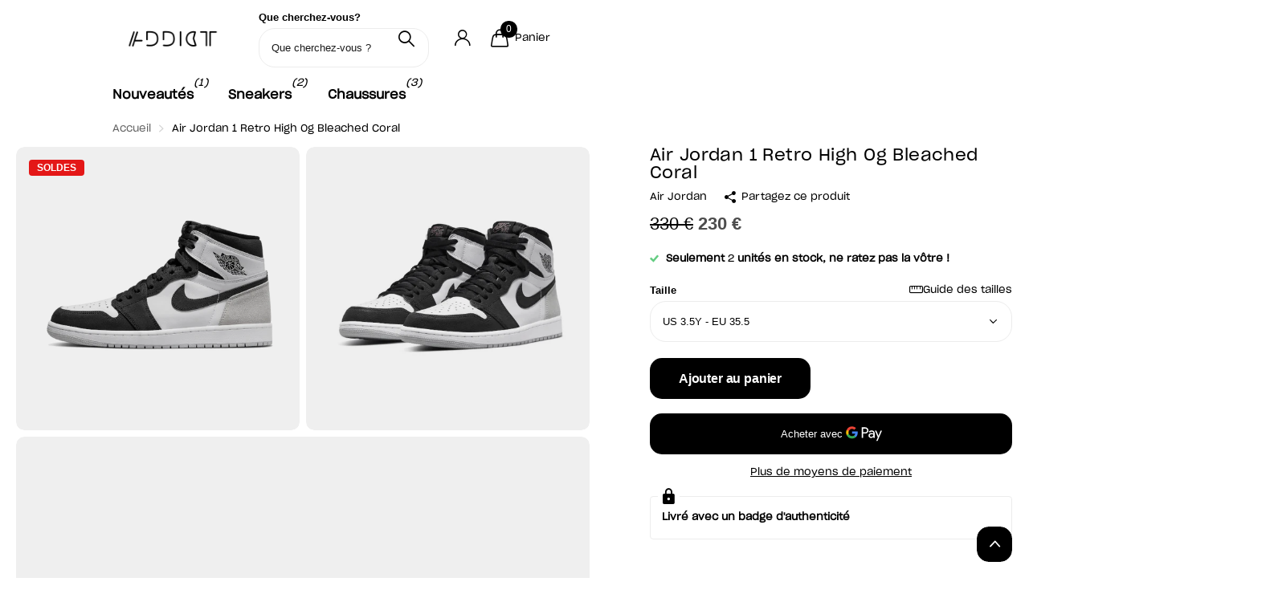

--- FILE ---
content_type: text/html; charset=utf-8
request_url: https://addictsneakers.com/products/air-jordan-1-retro-high-og-bleached-coral
body_size: 69226
content:
<!doctype html>
<html lang="fr" data-theme="xclusive" dir="ltr" class="no-js ">
	<head>
		<meta charset="utf-8">
		<meta http-equiv="x-ua-compatible" content="ie=edge">
		<title>Air Jordan 1 Retro High Og Bleached Coral | Addict Sneakers</title><meta name="description" content="Commander la Air Jordan 1 Retro High Og Bleached Coral en exclusivité chez Addict ! Les éditions s’enchainent pour le modèle phare de la Jordan Brand. Après des versions plutôt colorées ou encore rétro pour la saison estivale, au tour d’un coloris sobre pour un été réussi ! La Air Jordan 1 Retro High OG Bleached Coral opte pour une base en cuir lisse blanc au superpositions de cuir craquelé noir pour un design tout en neutralité. Une touche de daim gris au niveau du talon et un Swoosh noir relèvent le tout pendant que les éléments de branding contrastant sur les languettes et les Wings finalisent l’ensemble. Parfaitement adaptée à un grand nombre d’outfits, cette nouvelle Air Jordan 1 High peut rejoindre votre dressing et s’y faire une place de choix. SKU : 555088-108 Date de sortie : Juin 2022 Colorway : WHITE/BLACK-GREY FOG-BLEACHED CORAL"><meta name="theme-color" content="">
		<meta name="MobileOptimized" content="320">
		<meta name="HandheldFriendly" content="true">
		<meta name="viewport" content="width=device-width, initial-scale=1, minimum-scale=1, maximum-scale=5, viewport-fit=cover, shrink-to-fit=no">
		<meta name="format-detection" content="telephone=no">
		<meta name="google-site-verification" content="dYtrS13_cNftsbn0j1POCY3K-Yhz6CjDSV3URgPhLLU" />
		<meta name="google-site-verification" content="dYtrS13_cNftsbn0j1POCY3K-Yhz6CjDSV3URgPhLLU">
		<meta name="msapplication-config" content="//addictsneakers.com/cdn/shop/t/51/assets/browserconfig.xml?v=52024572095365081671757935692">
		<link rel="canonical" href="https://addictsneakers.com/products/air-jordan-1-retro-high-og-bleached-coral">
		<link rel="preload" as="style" href="//addictsneakers.com/cdn/shop/t/51/assets/screen.css?v=27981194295114248331757935692">
		<link rel="preload" as="style" href="//addictsneakers.com/cdn/shop/t/51/assets/theme-xclusive.css?v=163516233018859577801759089061">
		<link rel="preload" as="style" href="//addictsneakers.com/cdn/shop/t/51/assets/screen-settings.css?v=91892205463719564461758836792">
		
		
    
		<link rel="preload" as="font" href="//addictsneakers.com/cdn/shop/t/51/assets/xclusive.woff2?v=154911475873364033681757935692" crossorigin>
		<link media="screen" rel="stylesheet" href="//addictsneakers.com/cdn/shop/t/51/assets/screen.css?v=27981194295114248331757935692" id="core-css">
		<link media="screen" rel="stylesheet" href="//addictsneakers.com/cdn/shop/t/51/assets/theme-xclusive.css?v=163516233018859577801759089061" id="xclusive-css">
		<noscript><link rel="stylesheet" href="//addictsneakers.com/cdn/shop/t/51/assets/async-menu.css?v=155014583911830259811757935692"></noscript><link media="screen" rel="stylesheet" href="//addictsneakers.com/cdn/shop/t/51/assets/page-product.css?v=119493796049364278621757935692" id="product-css"><link media="screen" rel="stylesheet" href="//addictsneakers.com/cdn/shop/t/51/assets/screen-settings.css?v=91892205463719564461758836792" id="custom-css"><link rel="icon" href="//addictsneakers.com/cdn/shop/files/Logo_Addict_2.png?crop=center&height=32&v=1714947370&width=32" type="image/png">
			<link rel="mask-icon" href="safari-pinned-tab.svg" color="#333333">
			<link rel="apple-touch-icon" href="apple-touch-icon.png"><script>document.documentElement.classList.remove('no-js'); document.documentElement.classList.add('js');</script>
		<meta name="msapplication-config" content="//addictsneakers.com/cdn/shop/t/51/assets/browserconfig.xml?v=52024572095365081671757935692">
<meta property="og:title" content="Air Jordan 1 Retro High Og Bleached Coral">
<meta property="og:type" content="product">
<meta property="og:description" content="Commander la Air Jordan 1 Retro High Og Bleached Coral en exclusivité chez Addict ! Les éditions s’enchainent pour le modèle phare de la Jordan Brand. Après des versions plutôt colorées ou encore rétro pour la saison estivale, au tour d’un coloris sobre pour un été réussi ! La Air Jordan 1 Retro High OG Bleached Coral opte pour une base en cuir lisse blanc au superpositions de cuir craquelé noir pour un design tout en neutralité. Une touche de daim gris au niveau du talon et un Swoosh noir relèvent le tout pendant que les éléments de branding contrastant sur les languettes et les Wings finalisent l’ensemble. Parfaitement adaptée à un grand nombre d’outfits, cette nouvelle Air Jordan 1 High peut rejoindre votre dressing et s’y faire une place de choix. SKU : 555088-108 Date de sortie : Juin 2022 Colorway : WHITE/BLACK-GREY FOG-BLEACHED CORAL">
<meta property="og:site_name" content="Addict Sneakers">
<meta property="og:url" content="https://addictsneakers.com/products/air-jordan-1-retro-high-og-bleached-coral">

  
  <meta property="product:price:amount" content="230 €">
  <meta property="og:price:amount" content="230 €">
  <meta property="og:price:currency" content="EUR">
  <meta property="og:availability" content="instock" />

<meta property="og:image" content="//addictsneakers.com/cdn/shop/products/air-jordan-1-retro-high-og-bleached-coral-wethenew-1_1.png?crop=center&height=500&v=1757499496&width=600">

<meta name="twitter:title" content="Air Jordan 1 Retro High Og Bleached Coral">
<meta name="twitter:description" content="Commander la Air Jordan 1 Retro High Og Bleached Coral en exclusivité chez Addict ! Les éditions s’enchainent pour le modèle phare de la Jordan Brand. Après des versions plutôt colorées ou encore rétro pour la saison estivale, au tour d’un coloris sobre pour un été réussi ! La Air Jordan 1 Retro High OG Bleached Coral opte pour une base en cuir lisse blanc au superpositions de cuir craquelé noir pour un design tout en neutralité. Une touche de daim gris au niveau du talon et un Swoosh noir relèvent le tout pendant que les éléments de branding contrastant sur les languettes et les Wings finalisent l’ensemble. Parfaitement adaptée à un grand nombre d’outfits, cette nouvelle Air Jordan 1 High peut rejoindre votre dressing et s’y faire une place de choix. SKU : 555088-108 Date de sortie : Juin 2022 Colorway : WHITE/BLACK-GREY FOG-BLEACHED CORAL">
<meta name="twitter:site" content="Addict Sneakers">

<meta property="twitter:image" content="//addictsneakers.com/cdn/shop/products/air-jordan-1-retro-high-og-bleached-coral-wethenew-1_1.png?crop=center&height=500&v=1757499496&width=600">
<script type="application/ld+json">
  [
      {
        "@context": "http://schema.org",
        "@type": "Product",
        "name": "Air Jordan 1 Retro High Og Bleached Coral",
        "url": "https://addictsneakers.com/products/air-jordan-1-retro-high-og-bleached-coral","brand": { "@type": "Brand", "name": "Air Jordan" },"description": "Les éditions s’enchainent pour le modèle phare de la Jordan Brand. Après des versions plutôt colorées ou encore rétro pour la saison estivale, au tour d’un coloris sobre pour un été réussi !\nLa Air Jordan 1 Retro High OG Bleached Coral opte pour une base en cuir lisse blanc aux superpositions de cuir craquelé noir pour un design tout en neutralité. Une touche de daim gris au niveau du talon et un Swoosh noir relèvent le tout pendant que les éléments de branding contrastant sur les languettes et les Wings finalisent l’ensemble. \nParfaitement adaptée à un grand nombre d’outfits, cette nouvelle Air Jordan 1 High peut rejoindre votre dressing et s’y faire une place de choix.\nSKU : 555088-108 Date de sortie : Juin 2022 Colorway : WHITE\/BLACK-GREY FOG-BLEACHED CORAL","image": "//addictsneakers.com/cdn/shop/products/air-jordan-1-retro-high-og-bleached-coral-wethenew-1_1.png?crop=center&height=500&v=1757499496&width=600","gtin8": "195866122390","sku": "575441-108","offers": {
          "@type": "Offer",
          "price": "230.0",
          "url": "https://addictsneakers.com/products/air-jordan-1-retro-high-og-bleached-coral",
          "priceValidUntil": "2027-01-18",
          "priceCurrency": "EUR",
            "availability": "https://schema.org/InStock",
            "inventoryLevel": "1000"}
        
      },
    {
      "@context": "http://schema.org/",
      "@type": "Organization",
      "url": "https://addictsneakers.com/products/air-jordan-1-retro-high-og-bleached-coral",
      "name": "Addict Sneakers",
      "legalName": "Addict Sneakers",
      "description": "Commander la Air Jordan 1 Retro High Og Bleached Coral en exclusivité chez Addict ! Les éditions s’enchainent pour le modèle phare de la Jordan Brand. Après des versions plutôt colorées ou encore rétro pour la saison estivale, au tour d’un coloris sobre pour un été réussi ! La Air Jordan 1 Retro High OG Bleached Coral opte pour une base en cuir lisse blanc au superpositions de cuir craquelé noir pour un design tout en neutralité. Une touche de daim gris au niveau du talon et un Swoosh noir relèvent le tout pendant que les éléments de branding contrastant sur les languettes et les Wings finalisent l’ensemble. Parfaitement adaptée à un grand nombre d’outfits, cette nouvelle Air Jordan 1 High peut rejoindre votre dressing et s’y faire une place de choix. SKU : 555088-108 Date de sortie : Juin 2022 Colorway : WHITE/BLACK-GREY FOG-BLEACHED CORAL","contactPoint": {
        "@type": "ContactPoint",
        "contactType": "Customer service",
        "telephone": "0631278210"
      },
      "address": {
        "@type": "PostalAddress",
        "streetAddress": "99 Queen&#39;s Road Central, 18th Floor, The Center",
        "addressLocality": "Central",
        "postalCode": "",
        "addressCountry": "HK"
      }
    },
    {
      "@context": "http://schema.org",
      "@type": "WebSite",
      "url": "https://addictsneakers.com/products/air-jordan-1-retro-high-og-bleached-coral",
      "name": "Addict Sneakers",
      "description": "Commander la Air Jordan 1 Retro High Og Bleached Coral en exclusivité chez Addict ! Les éditions s’enchainent pour le modèle phare de la Jordan Brand. Après des versions plutôt colorées ou encore rétro pour la saison estivale, au tour d’un coloris sobre pour un été réussi ! La Air Jordan 1 Retro High OG Bleached Coral opte pour une base en cuir lisse blanc au superpositions de cuir craquelé noir pour un design tout en neutralité. Une touche de daim gris au niveau du talon et un Swoosh noir relèvent le tout pendant que les éléments de branding contrastant sur les languettes et les Wings finalisent l’ensemble. Parfaitement adaptée à un grand nombre d’outfits, cette nouvelle Air Jordan 1 High peut rejoindre votre dressing et s’y faire une place de choix. SKU : 555088-108 Date de sortie : Juin 2022 Colorway : WHITE/BLACK-GREY FOG-BLEACHED CORAL",
      "author": [
        {
          "@type": "Organization",
          "url": "https://www.someoneyouknow.online",
          "name": "Someoneyouknow",
          "address": {
            "@type": "PostalAddress",
            "streetAddress": "Wilhelminaplein 25",
            "addressLocality": "Eindhoven",
            "addressRegion": "NB",
            "postalCode": "5611 HG",
            "addressCountry": "NL"
          }
        }
      ]
    }
  ]
</script>

		<script>window.performance && window.performance.mark && window.performance.mark('shopify.content_for_header.start');</script><meta name="facebook-domain-verification" content="0lcdtnxikfrlygdh4i8i1lz8k0rh7j">
<meta id="shopify-digital-wallet" name="shopify-digital-wallet" content="/62370283756/digital_wallets/dialog">
<link rel="alternate" hreflang="x-default" href="https://addictsneakers.com/products/air-jordan-1-retro-high-og-bleached-coral">
<link rel="alternate" hreflang="fr" href="https://addictsneakers.com/products/air-jordan-1-retro-high-og-bleached-coral">
<link rel="alternate" hreflang="en" href="https://addictsneakers.com/en/products/air-jordan-1-retro-high-og-bleached-coral">
<link rel="alternate" hreflang="de" href="https://addictsneakers.com/de/products/air-jordan-1-retro-high-og-bleached-coral">
<link rel="alternate" type="application/json+oembed" href="https://addictsneakers.com/products/air-jordan-1-retro-high-og-bleached-coral.oembed">
<script async="async" src="/checkouts/internal/preloads.js?locale=fr-FR"></script>
<script id="shopify-features" type="application/json">{"accessToken":"209aa51aeb8752b4de5964fcb01efed4","betas":["rich-media-storefront-analytics"],"domain":"addictsneakers.com","predictiveSearch":true,"shopId":62370283756,"locale":"fr"}</script>
<script>var Shopify = Shopify || {};
Shopify.shop = "addict2sneakers.myshopify.com";
Shopify.locale = "fr";
Shopify.currency = {"active":"EUR","rate":"1.0"};
Shopify.country = "FR";
Shopify.theme = {"name":"Copie de Live \/ OK","id":188354724189,"schema_name":"Xclusive","schema_version":"3.0.0","theme_store_id":2221,"role":"main"};
Shopify.theme.handle = "null";
Shopify.theme.style = {"id":null,"handle":null};
Shopify.cdnHost = "addictsneakers.com/cdn";
Shopify.routes = Shopify.routes || {};
Shopify.routes.root = "/";</script>
<script type="module">!function(o){(o.Shopify=o.Shopify||{}).modules=!0}(window);</script>
<script>!function(o){function n(){var o=[];function n(){o.push(Array.prototype.slice.apply(arguments))}return n.q=o,n}var t=o.Shopify=o.Shopify||{};t.loadFeatures=n(),t.autoloadFeatures=n()}(window);</script>
<script id="shop-js-analytics" type="application/json">{"pageType":"product"}</script>
<script defer="defer" async type="module" src="//addictsneakers.com/cdn/shopifycloud/shop-js/modules/v2/client.init-shop-cart-sync_XvpUV7qp.fr.esm.js"></script>
<script defer="defer" async type="module" src="//addictsneakers.com/cdn/shopifycloud/shop-js/modules/v2/chunk.common_C2xzKNNs.esm.js"></script>
<script type="module">
  await import("//addictsneakers.com/cdn/shopifycloud/shop-js/modules/v2/client.init-shop-cart-sync_XvpUV7qp.fr.esm.js");
await import("//addictsneakers.com/cdn/shopifycloud/shop-js/modules/v2/chunk.common_C2xzKNNs.esm.js");

  window.Shopify.SignInWithShop?.initShopCartSync?.({"fedCMEnabled":true,"windoidEnabled":true});

</script>
<script id="__st">var __st={"a":62370283756,"offset":3600,"reqid":"588d2bf3-73b2-4b22-b8d5-27e30a323b85-1768733673","pageurl":"addictsneakers.com\/products\/air-jordan-1-retro-high-og-bleached-coral","u":"5f8c3e9f481e","p":"product","rtyp":"product","rid":7634699026668};</script>
<script>window.ShopifyPaypalV4VisibilityTracking = true;</script>
<script id="captcha-bootstrap">!function(){'use strict';const t='contact',e='account',n='new_comment',o=[[t,t],['blogs',n],['comments',n],[t,'customer']],c=[[e,'customer_login'],[e,'guest_login'],[e,'recover_customer_password'],[e,'create_customer']],r=t=>t.map((([t,e])=>`form[action*='/${t}']:not([data-nocaptcha='true']) input[name='form_type'][value='${e}']`)).join(','),a=t=>()=>t?[...document.querySelectorAll(t)].map((t=>t.form)):[];function s(){const t=[...o],e=r(t);return a(e)}const i='password',u='form_key',d=['recaptcha-v3-token','g-recaptcha-response','h-captcha-response',i],f=()=>{try{return window.sessionStorage}catch{return}},m='__shopify_v',_=t=>t.elements[u];function p(t,e,n=!1){try{const o=window.sessionStorage,c=JSON.parse(o.getItem(e)),{data:r}=function(t){const{data:e,action:n}=t;return t[m]||n?{data:e,action:n}:{data:t,action:n}}(c);for(const[e,n]of Object.entries(r))t.elements[e]&&(t.elements[e].value=n);n&&o.removeItem(e)}catch(o){console.error('form repopulation failed',{error:o})}}const l='form_type',E='cptcha';function T(t){t.dataset[E]=!0}const w=window,h=w.document,L='Shopify',v='ce_forms',y='captcha';let A=!1;((t,e)=>{const n=(g='f06e6c50-85a8-45c8-87d0-21a2b65856fe',I='https://cdn.shopify.com/shopifycloud/storefront-forms-hcaptcha/ce_storefront_forms_captcha_hcaptcha.v1.5.2.iife.js',D={infoText:'Protégé par hCaptcha',privacyText:'Confidentialité',termsText:'Conditions'},(t,e,n)=>{const o=w[L][v],c=o.bindForm;if(c)return c(t,g,e,D).then(n);var r;o.q.push([[t,g,e,D],n]),r=I,A||(h.body.append(Object.assign(h.createElement('script'),{id:'captcha-provider',async:!0,src:r})),A=!0)});var g,I,D;w[L]=w[L]||{},w[L][v]=w[L][v]||{},w[L][v].q=[],w[L][y]=w[L][y]||{},w[L][y].protect=function(t,e){n(t,void 0,e),T(t)},Object.freeze(w[L][y]),function(t,e,n,w,h,L){const[v,y,A,g]=function(t,e,n){const i=e?o:[],u=t?c:[],d=[...i,...u],f=r(d),m=r(i),_=r(d.filter((([t,e])=>n.includes(e))));return[a(f),a(m),a(_),s()]}(w,h,L),I=t=>{const e=t.target;return e instanceof HTMLFormElement?e:e&&e.form},D=t=>v().includes(t);t.addEventListener('submit',(t=>{const e=I(t);if(!e)return;const n=D(e)&&!e.dataset.hcaptchaBound&&!e.dataset.recaptchaBound,o=_(e),c=g().includes(e)&&(!o||!o.value);(n||c)&&t.preventDefault(),c&&!n&&(function(t){try{if(!f())return;!function(t){const e=f();if(!e)return;const n=_(t);if(!n)return;const o=n.value;o&&e.removeItem(o)}(t);const e=Array.from(Array(32),(()=>Math.random().toString(36)[2])).join('');!function(t,e){_(t)||t.append(Object.assign(document.createElement('input'),{type:'hidden',name:u})),t.elements[u].value=e}(t,e),function(t,e){const n=f();if(!n)return;const o=[...t.querySelectorAll(`input[type='${i}']`)].map((({name:t})=>t)),c=[...d,...o],r={};for(const[a,s]of new FormData(t).entries())c.includes(a)||(r[a]=s);n.setItem(e,JSON.stringify({[m]:1,action:t.action,data:r}))}(t,e)}catch(e){console.error('failed to persist form',e)}}(e),e.submit())}));const S=(t,e)=>{t&&!t.dataset[E]&&(n(t,e.some((e=>e===t))),T(t))};for(const o of['focusin','change'])t.addEventListener(o,(t=>{const e=I(t);D(e)&&S(e,y())}));const B=e.get('form_key'),M=e.get(l),P=B&&M;t.addEventListener('DOMContentLoaded',(()=>{const t=y();if(P)for(const e of t)e.elements[l].value===M&&p(e,B);[...new Set([...A(),...v().filter((t=>'true'===t.dataset.shopifyCaptcha))])].forEach((e=>S(e,t)))}))}(h,new URLSearchParams(w.location.search),n,t,e,['guest_login'])})(!1,!0)}();</script>
<script integrity="sha256-4kQ18oKyAcykRKYeNunJcIwy7WH5gtpwJnB7kiuLZ1E=" data-source-attribution="shopify.loadfeatures" defer="defer" src="//addictsneakers.com/cdn/shopifycloud/storefront/assets/storefront/load_feature-a0a9edcb.js" crossorigin="anonymous"></script>
<script data-source-attribution="shopify.dynamic_checkout.dynamic.init">var Shopify=Shopify||{};Shopify.PaymentButton=Shopify.PaymentButton||{isStorefrontPortableWallets:!0,init:function(){window.Shopify.PaymentButton.init=function(){};var t=document.createElement("script");t.src="https://addictsneakers.com/cdn/shopifycloud/portable-wallets/latest/portable-wallets.fr.js",t.type="module",document.head.appendChild(t)}};
</script>
<script data-source-attribution="shopify.dynamic_checkout.buyer_consent">
  function portableWalletsHideBuyerConsent(e){var t=document.getElementById("shopify-buyer-consent"),n=document.getElementById("shopify-subscription-policy-button");t&&n&&(t.classList.add("hidden"),t.setAttribute("aria-hidden","true"),n.removeEventListener("click",e))}function portableWalletsShowBuyerConsent(e){var t=document.getElementById("shopify-buyer-consent"),n=document.getElementById("shopify-subscription-policy-button");t&&n&&(t.classList.remove("hidden"),t.removeAttribute("aria-hidden"),n.addEventListener("click",e))}window.Shopify?.PaymentButton&&(window.Shopify.PaymentButton.hideBuyerConsent=portableWalletsHideBuyerConsent,window.Shopify.PaymentButton.showBuyerConsent=portableWalletsShowBuyerConsent);
</script>
<script>
  function portableWalletsCleanup(e){e&&e.src&&console.error("Failed to load portable wallets script "+e.src);var t=document.querySelectorAll("shopify-accelerated-checkout .shopify-payment-button__skeleton, shopify-accelerated-checkout-cart .wallet-cart-button__skeleton"),e=document.getElementById("shopify-buyer-consent");for(let e=0;e<t.length;e++)t[e].remove();e&&e.remove()}function portableWalletsNotLoadedAsModule(e){e instanceof ErrorEvent&&"string"==typeof e.message&&e.message.includes("import.meta")&&"string"==typeof e.filename&&e.filename.includes("portable-wallets")&&(window.removeEventListener("error",portableWalletsNotLoadedAsModule),window.Shopify.PaymentButton.failedToLoad=e,"loading"===document.readyState?document.addEventListener("DOMContentLoaded",window.Shopify.PaymentButton.init):window.Shopify.PaymentButton.init())}window.addEventListener("error",portableWalletsNotLoadedAsModule);
</script>

<script type="module" src="https://addictsneakers.com/cdn/shopifycloud/portable-wallets/latest/portable-wallets.fr.js" onError="portableWalletsCleanup(this)" crossorigin="anonymous"></script>
<script nomodule>
  document.addEventListener("DOMContentLoaded", portableWalletsCleanup);
</script>

<link id="shopify-accelerated-checkout-styles" rel="stylesheet" media="screen" href="https://addictsneakers.com/cdn/shopifycloud/portable-wallets/latest/accelerated-checkout-backwards-compat.css" crossorigin="anonymous">
<style id="shopify-accelerated-checkout-cart">
        #shopify-buyer-consent {
  margin-top: 1em;
  display: inline-block;
  width: 100%;
}

#shopify-buyer-consent.hidden {
  display: none;
}

#shopify-subscription-policy-button {
  background: none;
  border: none;
  padding: 0;
  text-decoration: underline;
  font-size: inherit;
  cursor: pointer;
}

#shopify-subscription-policy-button::before {
  box-shadow: none;
}

      </style>

<script>window.performance && window.performance.mark && window.performance.mark('shopify.content_for_header.end');</script>
		
		<style data-shopify>
			:root {
				--scheme-1:                      #ffffff;
				--scheme-1_solid:                #ffffff;
				--scheme-1_bg:                   var(--scheme-1);
				--scheme-1_bg_dark:              var(--scheme-1_bg);
				--scheme-1_bg_var:               var(--scheme-1_bg_dark);
				--scheme-1_bg_secondary:         #f4f4f4;
				--scheme-1_fg:                   #000000;
				--scheme-1_fg_sat:               #bfbfbf;
				--scheme-1_title:                #000000;
				--scheme-1_title_solid:          #000000;

				--scheme-1_primary_btn_bg:       #000000;
				--scheme-1_primary_btn_bg_dark:  #000000;
				--scheme-1_primary_btn_fg:       #ffffff;
				--scheme-1_secondary_btn_bg:     #ffffff;
				--scheme-1_secondary_btn_bg_dark:#ededed;
				--scheme-1_secondary_btn_fg:     #000000;
				--scheme-1_tertiary_btn_bg:      #e5e5e5;
				--scheme-1_tertiary_btn_bg_dark: #d3d3d3;
				--scheme-1_tertiary_btn_fg:      #000000;
				--scheme-1_btn_bg:       		var(--scheme-1_primary_btn_bg);
				--scheme-1_btn_bg_dark:  		var(--scheme-1_primary_btn_bg_dark);
				--scheme-1_btn_fg:       		var(--scheme-1_primary_btn_fg);
				--scheme-1_bd:                   #ececec;
				--scheme-1_input_bg:             #ffffff;
				--scheme-1_input_fg:             #000000;
				--scheme-1_input_pl:             #1a1a1a;
				--scheme-1_accent:               #020202;
				--scheme-1_accent_gradient:      linear-gradient(346deg, rgba(156, 0, 98, 1) 4%, rgba(245, 0, 122, 1) 100%);
				
					--primary_text_rgba:  				rgb(0, 0, 0);
					--body_bg:            				var(--scheme-1_bg);
				
				}select, .bv_atual, #root #content .f8sr select,
				[class^="palette-scheme-1"] select,
				[class^="palette-scheme-1"] .bv_atual,
				#root #content [class^="palette-scheme-1"] .f8sr select {
				background-image: url("data:image/svg+xml,%3Csvg xmlns='http://www.w3.org/2000/svg' xml:space='preserve' style='enable-background:new 0 0 12.7 7.7' viewBox='0 0 12.7 7.7' fill='%23000000'%3E%3Cpath d='M.3.2c.4-.3.9-.3 1.2.1l4.7 5.3 5-5.3c.3-.3.9-.4 1.2 0 .3.3.4.9 0 1.2l-5.7 6c-.1.1-.3.2-.5.2s-.5-.1-.6-.3l-5.3-6C-.1 1.1-.1.5.3.2z'/%3E%3C/svg%3E");
				}
				
					#root input[type="date"], #root .datepicker-input { background-image: url("data:image/svg+xml,%3Csvg xmlns='http://www.w3.org/2000/svg' xml:space='preserve' style='enable-background:new 0 0 14 16' viewBox='0 0 14 16' fill='%23000000'%3E%3Cpath d='M12.3 2H11V.8c0-.5-.3-.8-.7-.8s-.8.3-.8.8V2h-5V.8c0-.5-.3-.8-.7-.8S3 .3 3 .8V2H1.8C.8 2 0 2.8 0 3.8v10.5c0 1 .8 1.8 1.8 1.8h10.5c1 0 1.8-.8 1.8-1.8V3.8c-.1-1-.9-1.8-1.8-1.8zm.2 12.3c0 .1-.1.3-.3.3H1.8c-.1 0-.3-.1-.3-.3V7.5h11v6.8zm0-8.3h-11V3.8c0-.1.1-.3.3-.3h10.5c.1 0 .3.1.3.3V6z'/%3E%3C/svg%3E"); }
				
				select:focus, #root #content .f8sr select:focus,
				[class^="palette-scheme-1"] select:focus,
				#root #content [class^="palette-scheme-1"] .f8sr select:focus {
				background-image: url("data:image/svg+xml,%3Csvg xmlns='http://www.w3.org/2000/svg' xml:space='preserve' style='enable-background:new 0 0 12.7 7.7' viewBox='0 0 12.7 7.7' fill='%23000000'%3E%3Cpath d='M12.4 7.5c-.4.3-.9.3-1.2-.1L6.5 2.1l-5 5.3c-.3.3-.9.4-1.2 0-.3-.3-.4-.9 0-1.2L6 .2c.1-.1.3-.2.5-.2.3 0 .5.1.6.3l5.3 6c.4.3.4.9 0 1.2z'/%3E%3C/svg%3E");
				}
				:root, [class^="palette-scheme-1"], [data-active-content*="scheme-1"] {
				--primary_bg:             var(--scheme-1_bg);
				--bg_secondary:           var(--scheme-1_bg_secondary);
				--primary_text:           var(--scheme-1_fg);
				--primary_text_h:         var(--scheme-1_title);
				--headings_text:          var(--primary_text_h);
				--headings_text_solid:    var(--scheme-1_title_solid);
				--primary_bg_btn:         var(--scheme-1_primary_btn_bg);
				--primary_bg_btn_dark:    var(--scheme-1_primary_btn_bg_dark);
				--primary_btn_text:       var(--scheme-1_primary_btn_fg);
				--secondary_bg_btn:       var(--scheme-1_secondary_btn_bg);
				--secondary_bg_btn_dark:  var(--scheme-1_secondary_btn_bg_dark);
				--secondary_btn_text:     var(--scheme-1_secondary_btn_fg);
				--tertiary_bg_btn:        var(--scheme-1_tertiary_btn_bg);
				--tertiary_bg_btn_dark:   var(--scheme-1_tertiary_btn_bg_dark);
				--tertiary_btn_text:      var(--scheme-1_tertiary_btn_fg);
				--custom_input_bg:        var(--scheme-1_input_bg);
				--custom_input_fg:        var(--scheme-1_input_fg);
				--custom_input_pl:        var(--scheme-1_input_pl);
				--custom_input_bd:        var(--scheme-1_bd);
				--custom_bd:              var(--custom_input_bd);
				--secondary_bg: 		  var(--primary_bg_btn);
				--accent:                 var(--scheme-1_accent);
				--accent_gradient:        var(--scheme-1_accent_gradient);
				--primary_text_brightness:var(--scheme-1_fg_brightness);
				}
				
			:root {
				--scheme-2:                      #000000;
				--scheme-2_solid:                #000000;
				--scheme-2_bg:                   var(--scheme-2);
				--scheme-2_bg_dark:              #000000;
				--scheme-2_bg_var:               var(--scheme-2_bg_dark);
				--scheme-2_bg_secondary:         #ffffff;
				--scheme-2_fg:                   #ffffff;
				--scheme-2_fg_sat:               #ffffff;
				--scheme-2_title:                #ffffff;
				--scheme-2_title_solid:          #ffffff;

				--scheme-2_primary_btn_bg:       #ffffff;
				--scheme-2_primary_btn_bg_dark:  #ededed;
				--scheme-2_primary_btn_fg:       #000000;
				--scheme-2_secondary_btn_bg:     #000000;
				--scheme-2_secondary_btn_bg_dark:#000000;
				--scheme-2_secondary_btn_fg:     #ffffff;
				--scheme-2_tertiary_btn_bg:      #e5dbed;
				--scheme-2_tertiary_btn_bg_dark: #d4c3e1;
				--scheme-2_tertiary_btn_fg:      #ffffff;
				--scheme-2_btn_bg:       		var(--scheme-2_primary_btn_bg);
				--scheme-2_btn_bg_dark:  		var(--scheme-2_primary_btn_bg_dark);
				--scheme-2_btn_fg:       		var(--scheme-2_primary_btn_fg);
				--scheme-2_bd:                   #ececec;
				--scheme-2_input_bg:             #ffffff;
				--scheme-2_input_fg:             #000000;
				--scheme-2_input_pl:             #1a1a1a;
				--scheme-2_accent:               #ffffff;
				--scheme-2_accent_gradient:      #ffffff;
				
				}
				[class^="palette-scheme-2"] select,
				[class^="palette-scheme-2"] .bv_atual,
				#root #content [class^="palette-scheme-2"] .f8sr select {
				background-image: url("data:image/svg+xml,%3Csvg xmlns='http://www.w3.org/2000/svg' xml:space='preserve' style='enable-background:new 0 0 12.7 7.7' viewBox='0 0 12.7 7.7' fill='%23000000'%3E%3Cpath d='M.3.2c.4-.3.9-.3 1.2.1l4.7 5.3 5-5.3c.3-.3.9-.4 1.2 0 .3.3.4.9 0 1.2l-5.7 6c-.1.1-.3.2-.5.2s-.5-.1-.6-.3l-5.3-6C-.1 1.1-.1.5.3.2z'/%3E%3C/svg%3E");
				}
				
				
				[class^="palette-scheme-2"] select:focus,
				#root #content [class^="palette-scheme-2"] .f8sr select:focus {
				background-image: url("data:image/svg+xml,%3Csvg xmlns='http://www.w3.org/2000/svg' xml:space='preserve' style='enable-background:new 0 0 12.7 7.7' viewBox='0 0 12.7 7.7' fill='%23000000'%3E%3Cpath d='M12.4 7.5c-.4.3-.9.3-1.2-.1L6.5 2.1l-5 5.3c-.3.3-.9.4-1.2 0-.3-.3-.4-.9 0-1.2L6 .2c.1-.1.3-.2.5-.2.3 0 .5.1.6.3l5.3 6c.4.3.4.9 0 1.2z'/%3E%3C/svg%3E");
				}
				[class^="palette-scheme-2"], [data-active-content*="scheme-2"] {
				--primary_bg:             var(--scheme-2_bg);
				--bg_secondary:           var(--scheme-2_bg_secondary);
				--primary_text:           var(--scheme-2_fg);
				--primary_text_h:         var(--scheme-2_title);
				--headings_text:          var(--primary_text_h);
				--headings_text_solid:    var(--scheme-2_title_solid);
				--primary_bg_btn:         var(--scheme-2_primary_btn_bg);
				--primary_bg_btn_dark:    var(--scheme-2_primary_btn_bg_dark);
				--primary_btn_text:       var(--scheme-2_primary_btn_fg);
				--secondary_bg_btn:       var(--scheme-2_secondary_btn_bg);
				--secondary_bg_btn_dark:  var(--scheme-2_secondary_btn_bg_dark);
				--secondary_btn_text:     var(--scheme-2_secondary_btn_fg);
				--tertiary_bg_btn:        var(--scheme-2_tertiary_btn_bg);
				--tertiary_bg_btn_dark:   var(--scheme-2_tertiary_btn_bg_dark);
				--tertiary_btn_text:      var(--scheme-2_tertiary_btn_fg);
				--custom_input_bg:        var(--scheme-2_input_bg);
				--custom_input_fg:        var(--scheme-2_input_fg);
				--custom_input_pl:        var(--scheme-2_input_pl);
				--custom_input_bd:        var(--scheme-2_bd);
				--custom_bd:              var(--custom_input_bd);
				--secondary_bg: 		  var(--primary_bg_btn);
				--accent:                 var(--scheme-2_accent);
				--accent_gradient:        var(--scheme-2_accent_gradient);
				--primary_text_brightness:var(--scheme-2_fg_brightness);
				}
				
			:root {
				--scheme-3:                      #efefef;
				--scheme-3_solid:                #efefef;
				--scheme-3_bg:                   var(--scheme-3);
				--scheme-3_bg_dark:              #eaeaea;
				--scheme-3_bg_var:               var(--scheme-3_bg_dark);
				--scheme-3_bg_secondary:         #ffffff;
				--scheme-3_fg:                   #000000;
				--scheme-3_fg_sat:               #bfbfbf;
				--scheme-3_title:                #000000;
				--scheme-3_title_solid:          #000000;

				--scheme-3_primary_btn_bg:       #000000;
				--scheme-3_primary_btn_bg_dark:  #000000;
				--scheme-3_primary_btn_fg:       #ffffff;
				--scheme-3_secondary_btn_bg:     #ffffff;
				--scheme-3_secondary_btn_bg_dark:#ededed;
				--scheme-3_secondary_btn_fg:     #000000;
				--scheme-3_tertiary_btn_bg:      #000000;
				--scheme-3_tertiary_btn_bg_dark: #000000;
				--scheme-3_tertiary_btn_fg:      #ffffff;
				--scheme-3_btn_bg:       		var(--scheme-3_primary_btn_bg);
				--scheme-3_btn_bg_dark:  		var(--scheme-3_primary_btn_bg_dark);
				--scheme-3_btn_fg:       		var(--scheme-3_primary_btn_fg);
				--scheme-3_bd:                   #efefef;
				--scheme-3_input_bg:             #ffffff;
				--scheme-3_input_fg:             #000000;
				--scheme-3_input_pl:             #1a1a1a;
				--scheme-3_accent:               #020202;
				--scheme-3_accent_gradient:      #020202;
				
				}
				[class^="palette-scheme-3"] select,
				[class^="palette-scheme-3"] .bv_atual,
				#root #content [class^="palette-scheme-3"] .f8sr select {
				background-image: url("data:image/svg+xml,%3Csvg xmlns='http://www.w3.org/2000/svg' xml:space='preserve' style='enable-background:new 0 0 12.7 7.7' viewBox='0 0 12.7 7.7' fill='%23000000'%3E%3Cpath d='M.3.2c.4-.3.9-.3 1.2.1l4.7 5.3 5-5.3c.3-.3.9-.4 1.2 0 .3.3.4.9 0 1.2l-5.7 6c-.1.1-.3.2-.5.2s-.5-.1-.6-.3l-5.3-6C-.1 1.1-.1.5.3.2z'/%3E%3C/svg%3E");
				}
				
				
				[class^="palette-scheme-3"] select:focus,
				#root #content [class^="palette-scheme-3"] .f8sr select:focus {
				background-image: url("data:image/svg+xml,%3Csvg xmlns='http://www.w3.org/2000/svg' xml:space='preserve' style='enable-background:new 0 0 12.7 7.7' viewBox='0 0 12.7 7.7' fill='%23000000'%3E%3Cpath d='M12.4 7.5c-.4.3-.9.3-1.2-.1L6.5 2.1l-5 5.3c-.3.3-.9.4-1.2 0-.3-.3-.4-.9 0-1.2L6 .2c.1-.1.3-.2.5-.2.3 0 .5.1.6.3l5.3 6c.4.3.4.9 0 1.2z'/%3E%3C/svg%3E");
				}
				[class^="palette-scheme-3"], [data-active-content*="scheme-3"] {
				--primary_bg:             var(--scheme-3_bg);
				--bg_secondary:           var(--scheme-3_bg_secondary);
				--primary_text:           var(--scheme-3_fg);
				--primary_text_h:         var(--scheme-3_title);
				--headings_text:          var(--primary_text_h);
				--headings_text_solid:    var(--scheme-3_title_solid);
				--primary_bg_btn:         var(--scheme-3_primary_btn_bg);
				--primary_bg_btn_dark:    var(--scheme-3_primary_btn_bg_dark);
				--primary_btn_text:       var(--scheme-3_primary_btn_fg);
				--secondary_bg_btn:       var(--scheme-3_secondary_btn_bg);
				--secondary_bg_btn_dark:  var(--scheme-3_secondary_btn_bg_dark);
				--secondary_btn_text:     var(--scheme-3_secondary_btn_fg);
				--tertiary_bg_btn:        var(--scheme-3_tertiary_btn_bg);
				--tertiary_bg_btn_dark:   var(--scheme-3_tertiary_btn_bg_dark);
				--tertiary_btn_text:      var(--scheme-3_tertiary_btn_fg);
				--custom_input_bg:        var(--scheme-3_input_bg);
				--custom_input_fg:        var(--scheme-3_input_fg);
				--custom_input_pl:        var(--scheme-3_input_pl);
				--custom_input_bd:        var(--scheme-3_bd);
				--custom_bd:              var(--custom_input_bd);
				--secondary_bg: 		  var(--primary_bg_btn);
				--accent:                 var(--scheme-3_accent);
				--accent_gradient:        var(--scheme-3_accent_gradient);
				--primary_text_brightness:var(--scheme-3_fg_brightness);
				}
				
			:root {
				--scheme-4:                      #636363;
				--scheme-4_solid:                #636363;
				--scheme-4_bg:                   var(--scheme-4);
				--scheme-4_bg_dark:              #5e5e5e;
				--scheme-4_bg_var:               var(--scheme-4_bg_dark);
				--scheme-4_bg_secondary:         #8a8a9e;
				--scheme-4_fg:                   #ffffff;
				--scheme-4_fg_sat:               #ffffff;
				--scheme-4_title:                #ffffff;
				--scheme-4_title_solid:          #ffffff;

				--scheme-4_primary_btn_bg:       #ffffff;
				--scheme-4_primary_btn_bg_dark:  #ededed;
				--scheme-4_primary_btn_fg:       #000000;
				--scheme-4_secondary_btn_bg:     #e5dbed;
				--scheme-4_secondary_btn_bg_dark:#d4c3e1;
				--scheme-4_secondary_btn_fg:     #000000;
				--scheme-4_tertiary_btn_bg:      #ffffff;
				--scheme-4_tertiary_btn_bg_dark: #ededed;
				--scheme-4_tertiary_btn_fg:      #000000;
				--scheme-4_btn_bg:       		var(--scheme-4_primary_btn_bg);
				--scheme-4_btn_bg_dark:  		var(--scheme-4_primary_btn_bg_dark);
				--scheme-4_btn_fg:       		var(--scheme-4_primary_btn_fg);
				--scheme-4_bd:                   #e5e5e5;
				--scheme-4_input_bg:             #ffffff;
				--scheme-4_input_fg:             #000000;
				--scheme-4_input_pl:             #1a1a1a;
				--scheme-4_accent:               #ffffff;
				--scheme-4_accent_gradient:      #ffffff;
				
				}
				[class^="palette-scheme-4"] select,
				[class^="palette-scheme-4"] .bv_atual,
				#root #content [class^="palette-scheme-4"] .f8sr select {
				background-image: url("data:image/svg+xml,%3Csvg xmlns='http://www.w3.org/2000/svg' xml:space='preserve' style='enable-background:new 0 0 12.7 7.7' viewBox='0 0 12.7 7.7' fill='%23000000'%3E%3Cpath d='M.3.2c.4-.3.9-.3 1.2.1l4.7 5.3 5-5.3c.3-.3.9-.4 1.2 0 .3.3.4.9 0 1.2l-5.7 6c-.1.1-.3.2-.5.2s-.5-.1-.6-.3l-5.3-6C-.1 1.1-.1.5.3.2z'/%3E%3C/svg%3E");
				}
				
				
				[class^="palette-scheme-4"] select:focus,
				#root #content [class^="palette-scheme-4"] .f8sr select:focus {
				background-image: url("data:image/svg+xml,%3Csvg xmlns='http://www.w3.org/2000/svg' xml:space='preserve' style='enable-background:new 0 0 12.7 7.7' viewBox='0 0 12.7 7.7' fill='%23000000'%3E%3Cpath d='M12.4 7.5c-.4.3-.9.3-1.2-.1L6.5 2.1l-5 5.3c-.3.3-.9.4-1.2 0-.3-.3-.4-.9 0-1.2L6 .2c.1-.1.3-.2.5-.2.3 0 .5.1.6.3l5.3 6c.4.3.4.9 0 1.2z'/%3E%3C/svg%3E");
				}
				[class^="palette-scheme-4"], [data-active-content*="scheme-4"] {
				--primary_bg:             var(--scheme-4_bg);
				--bg_secondary:           var(--scheme-4_bg_secondary);
				--primary_text:           var(--scheme-4_fg);
				--primary_text_h:         var(--scheme-4_title);
				--headings_text:          var(--primary_text_h);
				--headings_text_solid:    var(--scheme-4_title_solid);
				--primary_bg_btn:         var(--scheme-4_primary_btn_bg);
				--primary_bg_btn_dark:    var(--scheme-4_primary_btn_bg_dark);
				--primary_btn_text:       var(--scheme-4_primary_btn_fg);
				--secondary_bg_btn:       var(--scheme-4_secondary_btn_bg);
				--secondary_bg_btn_dark:  var(--scheme-4_secondary_btn_bg_dark);
				--secondary_btn_text:     var(--scheme-4_secondary_btn_fg);
				--tertiary_bg_btn:        var(--scheme-4_tertiary_btn_bg);
				--tertiary_bg_btn_dark:   var(--scheme-4_tertiary_btn_bg_dark);
				--tertiary_btn_text:      var(--scheme-4_tertiary_btn_fg);
				--custom_input_bg:        var(--scheme-4_input_bg);
				--custom_input_fg:        var(--scheme-4_input_fg);
				--custom_input_pl:        var(--scheme-4_input_pl);
				--custom_input_bd:        var(--scheme-4_bd);
				--custom_bd:              var(--custom_input_bd);
				--secondary_bg: 		  var(--primary_bg_btn);
				--accent:                 var(--scheme-4_accent);
				--accent_gradient:        var(--scheme-4_accent_gradient);
				--primary_text_brightness:var(--scheme-4_fg_brightness);
				}
				
			:root {
				--scheme-5:                      #020202;
				--scheme-5_solid:                #020202;
				--scheme-5_bg:                   var(--scheme-5);
				--scheme-5_bg_dark:              #000000;
				--scheme-5_bg_var:               var(--scheme-5_bg_dark);
				--scheme-5_bg_secondary:         #e5dbed;
				--scheme-5_fg:                   #ffffff;
				--scheme-5_fg_sat:               #ffffff;
				--scheme-5_title:                #ffffff;
				--scheme-5_title_solid:          #ffffff;

				--scheme-5_primary_btn_bg:       #ffffff;
				--scheme-5_primary_btn_bg_dark:  #ededed;
				--scheme-5_primary_btn_fg:       #000000;
				--scheme-5_secondary_btn_bg:     #ffffff;
				--scheme-5_secondary_btn_bg_dark:#ededed;
				--scheme-5_secondary_btn_fg:     #000000;
				--scheme-5_tertiary_btn_bg:      #e5dbed;
				--scheme-5_tertiary_btn_bg_dark: #d4c3e1;
				--scheme-5_tertiary_btn_fg:      #000000;
				--scheme-5_btn_bg:       		var(--scheme-5_primary_btn_bg);
				--scheme-5_btn_bg_dark:  		var(--scheme-5_primary_btn_bg_dark);
				--scheme-5_btn_fg:       		var(--scheme-5_primary_btn_fg);
				--scheme-5_bd:                   #e5e5e5;
				--scheme-5_input_bg:             #ffffff;
				--scheme-5_input_fg:             #000000;
				--scheme-5_input_pl:             #1a1a1a;
				--scheme-5_accent:               #ffffff;
				--scheme-5_accent_gradient:      #ffffff;
				
				}
				[class^="palette-scheme-5"] select,
				[class^="palette-scheme-5"] .bv_atual,
				#root #content [class^="palette-scheme-5"] .f8sr select {
				background-image: url("data:image/svg+xml,%3Csvg xmlns='http://www.w3.org/2000/svg' xml:space='preserve' style='enable-background:new 0 0 12.7 7.7' viewBox='0 0 12.7 7.7' fill='%23000000'%3E%3Cpath d='M.3.2c.4-.3.9-.3 1.2.1l4.7 5.3 5-5.3c.3-.3.9-.4 1.2 0 .3.3.4.9 0 1.2l-5.7 6c-.1.1-.3.2-.5.2s-.5-.1-.6-.3l-5.3-6C-.1 1.1-.1.5.3.2z'/%3E%3C/svg%3E");
				}
				
				
				[class^="palette-scheme-5"] select:focus,
				#root #content [class^="palette-scheme-5"] .f8sr select:focus {
				background-image: url("data:image/svg+xml,%3Csvg xmlns='http://www.w3.org/2000/svg' xml:space='preserve' style='enable-background:new 0 0 12.7 7.7' viewBox='0 0 12.7 7.7' fill='%23000000'%3E%3Cpath d='M12.4 7.5c-.4.3-.9.3-1.2-.1L6.5 2.1l-5 5.3c-.3.3-.9.4-1.2 0-.3-.3-.4-.9 0-1.2L6 .2c.1-.1.3-.2.5-.2.3 0 .5.1.6.3l5.3 6c.4.3.4.9 0 1.2z'/%3E%3C/svg%3E");
				}
				[class^="palette-scheme-5"], [data-active-content*="scheme-5"] {
				--primary_bg:             var(--scheme-5_bg);
				--bg_secondary:           var(--scheme-5_bg_secondary);
				--primary_text:           var(--scheme-5_fg);
				--primary_text_h:         var(--scheme-5_title);
				--headings_text:          var(--primary_text_h);
				--headings_text_solid:    var(--scheme-5_title_solid);
				--primary_bg_btn:         var(--scheme-5_primary_btn_bg);
				--primary_bg_btn_dark:    var(--scheme-5_primary_btn_bg_dark);
				--primary_btn_text:       var(--scheme-5_primary_btn_fg);
				--secondary_bg_btn:       var(--scheme-5_secondary_btn_bg);
				--secondary_bg_btn_dark:  var(--scheme-5_secondary_btn_bg_dark);
				--secondary_btn_text:     var(--scheme-5_secondary_btn_fg);
				--tertiary_bg_btn:        var(--scheme-5_tertiary_btn_bg);
				--tertiary_bg_btn_dark:   var(--scheme-5_tertiary_btn_bg_dark);
				--tertiary_btn_text:      var(--scheme-5_tertiary_btn_fg);
				--custom_input_bg:        var(--scheme-5_input_bg);
				--custom_input_fg:        var(--scheme-5_input_fg);
				--custom_input_pl:        var(--scheme-5_input_pl);
				--custom_input_bd:        var(--scheme-5_bd);
				--custom_bd:              var(--custom_input_bd);
				--secondary_bg: 		  var(--primary_bg_btn);
				--accent:                 var(--scheme-5_accent);
				--accent_gradient:        var(--scheme-5_accent_gradient);
				--primary_text_brightness:var(--scheme-5_fg_brightness);
				}
				
			:root {
				--scheme-6:                      #e5e051;
				--scheme-6_solid:                #e5e051;
				--scheme-6_bg:                   var(--scheme-6);
				--scheme-6_bg_dark:              #e4de48;
				--scheme-6_bg_var:               var(--scheme-6_bg_dark);
				--scheme-6_bg_secondary:         #ffffff;
				--scheme-6_fg:                   #000000;
				--scheme-6_fg_sat:               #bfbfbf;
				--scheme-6_title:                #000000;
				--scheme-6_title_solid:          #000000;

				--scheme-6_primary_btn_bg:       #000000;
				--scheme-6_primary_btn_bg_dark:  #000000;
				--scheme-6_primary_btn_fg:       #ffffff;
				--scheme-6_secondary_btn_bg:     #000000;
				--scheme-6_secondary_btn_bg_dark:#000000;
				--scheme-6_secondary_btn_fg:     #ffffff;
				--scheme-6_tertiary_btn_bg:      #000000;
				--scheme-6_tertiary_btn_bg_dark: #000000;
				--scheme-6_tertiary_btn_fg:      #ffffff;
				--scheme-6_btn_bg:       		var(--scheme-6_primary_btn_bg);
				--scheme-6_btn_bg_dark:  		var(--scheme-6_primary_btn_bg_dark);
				--scheme-6_btn_fg:       		var(--scheme-6_primary_btn_fg);
				--scheme-6_bd:                   #e5e5e5;
				--scheme-6_input_bg:             #ffffff;
				--scheme-6_input_fg:             #000000;
				--scheme-6_input_pl:             #1a1a1a;
				--scheme-6_accent:               #020202;
				--scheme-6_accent_gradient:      #020202;
				
				}
				[class^="palette-scheme-6"] select,
				[class^="palette-scheme-6"] .bv_atual,
				#root #content [class^="palette-scheme-6"] .f8sr select {
				background-image: url("data:image/svg+xml,%3Csvg xmlns='http://www.w3.org/2000/svg' xml:space='preserve' style='enable-background:new 0 0 12.7 7.7' viewBox='0 0 12.7 7.7' fill='%23000000'%3E%3Cpath d='M.3.2c.4-.3.9-.3 1.2.1l4.7 5.3 5-5.3c.3-.3.9-.4 1.2 0 .3.3.4.9 0 1.2l-5.7 6c-.1.1-.3.2-.5.2s-.5-.1-.6-.3l-5.3-6C-.1 1.1-.1.5.3.2z'/%3E%3C/svg%3E");
				}
				
				
				[class^="palette-scheme-6"] select:focus,
				#root #content [class^="palette-scheme-6"] .f8sr select:focus {
				background-image: url("data:image/svg+xml,%3Csvg xmlns='http://www.w3.org/2000/svg' xml:space='preserve' style='enable-background:new 0 0 12.7 7.7' viewBox='0 0 12.7 7.7' fill='%23000000'%3E%3Cpath d='M12.4 7.5c-.4.3-.9.3-1.2-.1L6.5 2.1l-5 5.3c-.3.3-.9.4-1.2 0-.3-.3-.4-.9 0-1.2L6 .2c.1-.1.3-.2.5-.2.3 0 .5.1.6.3l5.3 6c.4.3.4.9 0 1.2z'/%3E%3C/svg%3E");
				}
				[class^="palette-scheme-6"], [data-active-content*="scheme-6"] {
				--primary_bg:             var(--scheme-6_bg);
				--bg_secondary:           var(--scheme-6_bg_secondary);
				--primary_text:           var(--scheme-6_fg);
				--primary_text_h:         var(--scheme-6_title);
				--headings_text:          var(--primary_text_h);
				--headings_text_solid:    var(--scheme-6_title_solid);
				--primary_bg_btn:         var(--scheme-6_primary_btn_bg);
				--primary_bg_btn_dark:    var(--scheme-6_primary_btn_bg_dark);
				--primary_btn_text:       var(--scheme-6_primary_btn_fg);
				--secondary_bg_btn:       var(--scheme-6_secondary_btn_bg);
				--secondary_bg_btn_dark:  var(--scheme-6_secondary_btn_bg_dark);
				--secondary_btn_text:     var(--scheme-6_secondary_btn_fg);
				--tertiary_bg_btn:        var(--scheme-6_tertiary_btn_bg);
				--tertiary_bg_btn_dark:   var(--scheme-6_tertiary_btn_bg_dark);
				--tertiary_btn_text:      var(--scheme-6_tertiary_btn_fg);
				--custom_input_bg:        var(--scheme-6_input_bg);
				--custom_input_fg:        var(--scheme-6_input_fg);
				--custom_input_pl:        var(--scheme-6_input_pl);
				--custom_input_bd:        var(--scheme-6_bd);
				--custom_bd:              var(--custom_input_bd);
				--secondary_bg: 		  var(--primary_bg_btn);
				--accent:                 var(--scheme-6_accent);
				--accent_gradient:        var(--scheme-6_accent_gradient);
				--primary_text_brightness:var(--scheme-6_fg_brightness);
				}
				
			:root {
				--scheme-7:                      #e5dbed;
				--scheme-7_solid:                #e5dbed;
				--scheme-7_bg:                   var(--scheme-7);
				--scheme-7_bg_dark:              #e0d4ea;
				--scheme-7_bg_var:               var(--scheme-7_bg_dark);
				--scheme-7_bg_secondary:         #ffffff;
				--scheme-7_fg:                   #000000;
				--scheme-7_fg_sat:               #bfbfbf;
				--scheme-7_title:                #000000;
				--scheme-7_title_solid:          #000000;

				--scheme-7_primary_btn_bg:       #000000;
				--scheme-7_primary_btn_bg_dark:  #000000;
				--scheme-7_primary_btn_fg:       #ffffff;
				--scheme-7_secondary_btn_bg:     #000000;
				--scheme-7_secondary_btn_bg_dark:#000000;
				--scheme-7_secondary_btn_fg:     #ffffff;
				--scheme-7_tertiary_btn_bg:      #000000;
				--scheme-7_tertiary_btn_bg_dark: #000000;
				--scheme-7_tertiary_btn_fg:      #ffffff;
				--scheme-7_btn_bg:       		var(--scheme-7_primary_btn_bg);
				--scheme-7_btn_bg_dark:  		var(--scheme-7_primary_btn_bg_dark);
				--scheme-7_btn_fg:       		var(--scheme-7_primary_btn_fg);
				--scheme-7_bd:                   #e5e5e5;
				--scheme-7_input_bg:             #ffffff;
				--scheme-7_input_fg:             #000000;
				--scheme-7_input_pl:             #1a1a1a;
				--scheme-7_accent:               #020202;
				--scheme-7_accent_gradient:      #020202;
				
				}
				[class^="palette-scheme-7"] select,
				[class^="palette-scheme-7"] .bv_atual,
				#root #content [class^="palette-scheme-7"] .f8sr select {
				background-image: url("data:image/svg+xml,%3Csvg xmlns='http://www.w3.org/2000/svg' xml:space='preserve' style='enable-background:new 0 0 12.7 7.7' viewBox='0 0 12.7 7.7' fill='%23000000'%3E%3Cpath d='M.3.2c.4-.3.9-.3 1.2.1l4.7 5.3 5-5.3c.3-.3.9-.4 1.2 0 .3.3.4.9 0 1.2l-5.7 6c-.1.1-.3.2-.5.2s-.5-.1-.6-.3l-5.3-6C-.1 1.1-.1.5.3.2z'/%3E%3C/svg%3E");
				}
				
				
				[class^="palette-scheme-7"] select:focus,
				#root #content [class^="palette-scheme-7"] .f8sr select:focus {
				background-image: url("data:image/svg+xml,%3Csvg xmlns='http://www.w3.org/2000/svg' xml:space='preserve' style='enable-background:new 0 0 12.7 7.7' viewBox='0 0 12.7 7.7' fill='%23000000'%3E%3Cpath d='M12.4 7.5c-.4.3-.9.3-1.2-.1L6.5 2.1l-5 5.3c-.3.3-.9.4-1.2 0-.3-.3-.4-.9 0-1.2L6 .2c.1-.1.3-.2.5-.2.3 0 .5.1.6.3l5.3 6c.4.3.4.9 0 1.2z'/%3E%3C/svg%3E");
				}
				[class^="palette-scheme-7"], [data-active-content*="scheme-7"] {
				--primary_bg:             var(--scheme-7_bg);
				--bg_secondary:           var(--scheme-7_bg_secondary);
				--primary_text:           var(--scheme-7_fg);
				--primary_text_h:         var(--scheme-7_title);
				--headings_text:          var(--primary_text_h);
				--headings_text_solid:    var(--scheme-7_title_solid);
				--primary_bg_btn:         var(--scheme-7_primary_btn_bg);
				--primary_bg_btn_dark:    var(--scheme-7_primary_btn_bg_dark);
				--primary_btn_text:       var(--scheme-7_primary_btn_fg);
				--secondary_bg_btn:       var(--scheme-7_secondary_btn_bg);
				--secondary_bg_btn_dark:  var(--scheme-7_secondary_btn_bg_dark);
				--secondary_btn_text:     var(--scheme-7_secondary_btn_fg);
				--tertiary_bg_btn:        var(--scheme-7_tertiary_btn_bg);
				--tertiary_bg_btn_dark:   var(--scheme-7_tertiary_btn_bg_dark);
				--tertiary_btn_text:      var(--scheme-7_tertiary_btn_fg);
				--custom_input_bg:        var(--scheme-7_input_bg);
				--custom_input_fg:        var(--scheme-7_input_fg);
				--custom_input_pl:        var(--scheme-7_input_pl);
				--custom_input_bd:        var(--scheme-7_bd);
				--custom_bd:              var(--custom_input_bd);
				--secondary_bg: 		  var(--primary_bg_btn);
				--accent:                 var(--scheme-7_accent);
				--accent_gradient:        var(--scheme-7_accent_gradient);
				--primary_text_brightness:var(--scheme-7_fg_brightness);
				}
				
			:root {
				--scheme-8:                      linear-gradient(336deg, rgba(0, 0, 0, 0.69) 4%, rgba(40, 40, 40, 1) 100%);
				--scheme-8_solid:                #000000;
				--scheme-8_bg:                   var(--scheme-8);
				--scheme-8_bg_dark:              #000000;
				--scheme-8_bg_var:               var(--scheme-8_bg_dark);
				--scheme-8_bg_secondary:         #e5dbed;
				--scheme-8_fg:                   #ffffff;
				--scheme-8_fg_sat:               #ffffff;
				--scheme-8_title:                #ffffff;
				--scheme-8_title_solid:          #ffffff;

				--scheme-8_primary_btn_bg:       #ffffff;
				--scheme-8_primary_btn_bg_dark:  #ededed;
				--scheme-8_primary_btn_fg:       #000000;
				--scheme-8_secondary_btn_bg:     #ffffff;
				--scheme-8_secondary_btn_bg_dark:#ededed;
				--scheme-8_secondary_btn_fg:     #000000;
				--scheme-8_tertiary_btn_bg:      #e5dbed;
				--scheme-8_tertiary_btn_bg_dark: #d4c3e1;
				--scheme-8_tertiary_btn_fg:      #000000;
				--scheme-8_btn_bg:       		var(--scheme-8_primary_btn_bg);
				--scheme-8_btn_bg_dark:  		var(--scheme-8_primary_btn_bg_dark);
				--scheme-8_btn_fg:       		var(--scheme-8_primary_btn_fg);
				--scheme-8_bd:                   #e5e5e5;
				--scheme-8_input_bg:             #ffffff;
				--scheme-8_input_fg:             #000000;
				--scheme-8_input_pl:             #1a1a1a;
				--scheme-8_accent:               #020202;
				--scheme-8_accent_gradient:      #020202;
				
				}
				[class^="palette-scheme-8"] select,
				[class^="palette-scheme-8"] .bv_atual,
				#root #content [class^="palette-scheme-8"] .f8sr select {
				background-image: url("data:image/svg+xml,%3Csvg xmlns='http://www.w3.org/2000/svg' xml:space='preserve' style='enable-background:new 0 0 12.7 7.7' viewBox='0 0 12.7 7.7' fill='%23000000'%3E%3Cpath d='M.3.2c.4-.3.9-.3 1.2.1l4.7 5.3 5-5.3c.3-.3.9-.4 1.2 0 .3.3.4.9 0 1.2l-5.7 6c-.1.1-.3.2-.5.2s-.5-.1-.6-.3l-5.3-6C-.1 1.1-.1.5.3.2z'/%3E%3C/svg%3E");
				}
				
				
				[class^="palette-scheme-8"] select:focus,
				#root #content [class^="palette-scheme-8"] .f8sr select:focus {
				background-image: url("data:image/svg+xml,%3Csvg xmlns='http://www.w3.org/2000/svg' xml:space='preserve' style='enable-background:new 0 0 12.7 7.7' viewBox='0 0 12.7 7.7' fill='%23000000'%3E%3Cpath d='M12.4 7.5c-.4.3-.9.3-1.2-.1L6.5 2.1l-5 5.3c-.3.3-.9.4-1.2 0-.3-.3-.4-.9 0-1.2L6 .2c.1-.1.3-.2.5-.2.3 0 .5.1.6.3l5.3 6c.4.3.4.9 0 1.2z'/%3E%3C/svg%3E");
				}
				[class^="palette-scheme-8"], [data-active-content*="scheme-8"] {
				--primary_bg:             var(--scheme-8_bg);
				--bg_secondary:           var(--scheme-8_bg_secondary);
				--primary_text:           var(--scheme-8_fg);
				--primary_text_h:         var(--scheme-8_title);
				--headings_text:          var(--primary_text_h);
				--headings_text_solid:    var(--scheme-8_title_solid);
				--primary_bg_btn:         var(--scheme-8_primary_btn_bg);
				--primary_bg_btn_dark:    var(--scheme-8_primary_btn_bg_dark);
				--primary_btn_text:       var(--scheme-8_primary_btn_fg);
				--secondary_bg_btn:       var(--scheme-8_secondary_btn_bg);
				--secondary_bg_btn_dark:  var(--scheme-8_secondary_btn_bg_dark);
				--secondary_btn_text:     var(--scheme-8_secondary_btn_fg);
				--tertiary_bg_btn:        var(--scheme-8_tertiary_btn_bg);
				--tertiary_bg_btn_dark:   var(--scheme-8_tertiary_btn_bg_dark);
				--tertiary_btn_text:      var(--scheme-8_tertiary_btn_fg);
				--custom_input_bg:        var(--scheme-8_input_bg);
				--custom_input_fg:        var(--scheme-8_input_fg);
				--custom_input_pl:        var(--scheme-8_input_pl);
				--custom_input_bd:        var(--scheme-8_bd);
				--custom_bd:              var(--custom_input_bd);
				--secondary_bg: 		  var(--primary_bg_btn);
				--accent:                 var(--scheme-8_accent);
				--accent_gradient:        var(--scheme-8_accent_gradient);
				--primary_text_brightness:var(--scheme-8_fg_brightness);
				}
				
			:root {
				--scheme-6882492c-3e95-4f3e-a823-828a5fb09308:                      #f9f9f9;
				--scheme-6882492c-3e95-4f3e-a823-828a5fb09308_solid:                #f9f9f9;
				--scheme-6882492c-3e95-4f3e-a823-828a5fb09308_bg:                   var(--scheme-6882492c-3e95-4f3e-a823-828a5fb09308);
				--scheme-6882492c-3e95-4f3e-a823-828a5fb09308_bg_dark:              #f4f4f4;
				--scheme-6882492c-3e95-4f3e-a823-828a5fb09308_bg_var:               var(--scheme-6882492c-3e95-4f3e-a823-828a5fb09308_bg_dark);
				--scheme-6882492c-3e95-4f3e-a823-828a5fb09308_bg_secondary:         #f4f4f4;
				--scheme-6882492c-3e95-4f3e-a823-828a5fb09308_fg:                   #000000;
				--scheme-6882492c-3e95-4f3e-a823-828a5fb09308_fg_sat:               #bfbfbf;
				--scheme-6882492c-3e95-4f3e-a823-828a5fb09308_title:                #000000;
				--scheme-6882492c-3e95-4f3e-a823-828a5fb09308_title_solid:          #000000;

				--scheme-6882492c-3e95-4f3e-a823-828a5fb09308_primary_btn_bg:       #000000;
				--scheme-6882492c-3e95-4f3e-a823-828a5fb09308_primary_btn_bg_dark:  #000000;
				--scheme-6882492c-3e95-4f3e-a823-828a5fb09308_primary_btn_fg:       #ffffff;
				--scheme-6882492c-3e95-4f3e-a823-828a5fb09308_secondary_btn_bg:     #000000;
				--scheme-6882492c-3e95-4f3e-a823-828a5fb09308_secondary_btn_bg_dark:#000000;
				--scheme-6882492c-3e95-4f3e-a823-828a5fb09308_secondary_btn_fg:     #ffffff;
				--scheme-6882492c-3e95-4f3e-a823-828a5fb09308_tertiary_btn_bg:      #efefef;
				--scheme-6882492c-3e95-4f3e-a823-828a5fb09308_tertiary_btn_bg_dark: #dddddd;
				--scheme-6882492c-3e95-4f3e-a823-828a5fb09308_tertiary_btn_fg:      #000000;
				--scheme-6882492c-3e95-4f3e-a823-828a5fb09308_btn_bg:       		var(--scheme-6882492c-3e95-4f3e-a823-828a5fb09308_primary_btn_bg);
				--scheme-6882492c-3e95-4f3e-a823-828a5fb09308_btn_bg_dark:  		var(--scheme-6882492c-3e95-4f3e-a823-828a5fb09308_primary_btn_bg_dark);
				--scheme-6882492c-3e95-4f3e-a823-828a5fb09308_btn_fg:       		var(--scheme-6882492c-3e95-4f3e-a823-828a5fb09308_primary_btn_fg);
				--scheme-6882492c-3e95-4f3e-a823-828a5fb09308_bd:                   #ececec;
				--scheme-6882492c-3e95-4f3e-a823-828a5fb09308_input_bg:             #ffffff;
				--scheme-6882492c-3e95-4f3e-a823-828a5fb09308_input_fg:             #000000;
				--scheme-6882492c-3e95-4f3e-a823-828a5fb09308_input_pl:             #1a1a1a;
				--scheme-6882492c-3e95-4f3e-a823-828a5fb09308_accent:               #020202;
				--scheme-6882492c-3e95-4f3e-a823-828a5fb09308_accent_gradient:      linear-gradient(346deg, rgba(156, 0, 98, 1) 4%, rgba(245, 0, 122, 1) 100%);
				
				}
				[class^="palette-scheme-6882492c-3e95-4f3e-a823-828a5fb09308"] select,
				[class^="palette-scheme-6882492c-3e95-4f3e-a823-828a5fb09308"] .bv_atual,
				#root #content [class^="palette-scheme-6882492c-3e95-4f3e-a823-828a5fb09308"] .f8sr select {
				background-image: url("data:image/svg+xml,%3Csvg xmlns='http://www.w3.org/2000/svg' xml:space='preserve' style='enable-background:new 0 0 12.7 7.7' viewBox='0 0 12.7 7.7' fill='%23000000'%3E%3Cpath d='M.3.2c.4-.3.9-.3 1.2.1l4.7 5.3 5-5.3c.3-.3.9-.4 1.2 0 .3.3.4.9 0 1.2l-5.7 6c-.1.1-.3.2-.5.2s-.5-.1-.6-.3l-5.3-6C-.1 1.1-.1.5.3.2z'/%3E%3C/svg%3E");
				}
				
				
				[class^="palette-scheme-6882492c-3e95-4f3e-a823-828a5fb09308"] select:focus,
				#root #content [class^="palette-scheme-6882492c-3e95-4f3e-a823-828a5fb09308"] .f8sr select:focus {
				background-image: url("data:image/svg+xml,%3Csvg xmlns='http://www.w3.org/2000/svg' xml:space='preserve' style='enable-background:new 0 0 12.7 7.7' viewBox='0 0 12.7 7.7' fill='%23000000'%3E%3Cpath d='M12.4 7.5c-.4.3-.9.3-1.2-.1L6.5 2.1l-5 5.3c-.3.3-.9.4-1.2 0-.3-.3-.4-.9 0-1.2L6 .2c.1-.1.3-.2.5-.2.3 0 .5.1.6.3l5.3 6c.4.3.4.9 0 1.2z'/%3E%3C/svg%3E");
				}
				[class^="palette-scheme-6882492c-3e95-4f3e-a823-828a5fb09308"], [data-active-content*="scheme-6882492c-3e95-4f3e-a823-828a5fb09308"] {
				--primary_bg:             var(--scheme-6882492c-3e95-4f3e-a823-828a5fb09308_bg);
				--bg_secondary:           var(--scheme-6882492c-3e95-4f3e-a823-828a5fb09308_bg_secondary);
				--primary_text:           var(--scheme-6882492c-3e95-4f3e-a823-828a5fb09308_fg);
				--primary_text_h:         var(--scheme-6882492c-3e95-4f3e-a823-828a5fb09308_title);
				--headings_text:          var(--primary_text_h);
				--headings_text_solid:    var(--scheme-6882492c-3e95-4f3e-a823-828a5fb09308_title_solid);
				--primary_bg_btn:         var(--scheme-6882492c-3e95-4f3e-a823-828a5fb09308_primary_btn_bg);
				--primary_bg_btn_dark:    var(--scheme-6882492c-3e95-4f3e-a823-828a5fb09308_primary_btn_bg_dark);
				--primary_btn_text:       var(--scheme-6882492c-3e95-4f3e-a823-828a5fb09308_primary_btn_fg);
				--secondary_bg_btn:       var(--scheme-6882492c-3e95-4f3e-a823-828a5fb09308_secondary_btn_bg);
				--secondary_bg_btn_dark:  var(--scheme-6882492c-3e95-4f3e-a823-828a5fb09308_secondary_btn_bg_dark);
				--secondary_btn_text:     var(--scheme-6882492c-3e95-4f3e-a823-828a5fb09308_secondary_btn_fg);
				--tertiary_bg_btn:        var(--scheme-6882492c-3e95-4f3e-a823-828a5fb09308_tertiary_btn_bg);
				--tertiary_bg_btn_dark:   var(--scheme-6882492c-3e95-4f3e-a823-828a5fb09308_tertiary_btn_bg_dark);
				--tertiary_btn_text:      var(--scheme-6882492c-3e95-4f3e-a823-828a5fb09308_tertiary_btn_fg);
				--custom_input_bg:        var(--scheme-6882492c-3e95-4f3e-a823-828a5fb09308_input_bg);
				--custom_input_fg:        var(--scheme-6882492c-3e95-4f3e-a823-828a5fb09308_input_fg);
				--custom_input_pl:        var(--scheme-6882492c-3e95-4f3e-a823-828a5fb09308_input_pl);
				--custom_input_bd:        var(--scheme-6882492c-3e95-4f3e-a823-828a5fb09308_bd);
				--custom_bd:              var(--custom_input_bd);
				--secondary_bg: 		  var(--primary_bg_btn);
				--accent:                 var(--scheme-6882492c-3e95-4f3e-a823-828a5fb09308_accent);
				--accent_gradient:        var(--scheme-6882492c-3e95-4f3e-a823-828a5fb09308_accent_gradient);
				--primary_text_brightness:var(--scheme-6882492c-3e95-4f3e-a823-828a5fb09308_fg_brightness);
				}
				
			

			
		</style>
	<!-- BEGIN app block: shopify://apps/schema-plus-for-seo/blocks/schemaplus_app_embed/0199c405-aef8-7230-87a6-aacc5fab62ed --><script src="https://cdn.shopify.com/extensions/019bc20e-ca45-7da8-934b-cf6c04b0a9c9/schemaplus-schemafiles-65/assets/loader.min.js" async></script><!-- BEGIN app snippet: products --><script type="application/ld+json" class="schemaplus-schema">[ { "@context": "http://schema.org",  "@type": "ProductGroup",  "@id": "https://addictsneakers.com/products/air-jordan-1-retro-high-og-bleached-coral#product_sp_schemaplus", "mainEntityOfPage": { "@type": "WebPage", "@id": "https://addictsneakers.com/products/air-jordan-1-retro-high-og-bleached-coral#webpage_sp_schemaplus", "sdDatePublished": "2026-01-18T11:54+0100", "sdPublisher": { "@context": "http://schema.org", "@type": "Organization", "@id": "https://schemaplus.io", "name": "SchemaPlus App" } }, "additionalProperty": [  {"@type": "PropertyValue", "name" : "Taille", "value": [ "US 3.5Y - EU 35.5","US 4Y - EU 36","US 4.5Y - EU 36.5","US 5Y - EU 37.5","US 5.5Y - EU 38","US 6Y - EU 38.5","US 6.5Y - EU 39","US 7Y - EU 40","US 7.5 - EU 40.5","US 8 - EU 41","US 8.5 - EU 42","US 9 - EU 42.5","US 9.5 - EU 43","US 10 - EU 44","US 10.5 - EU 44.5","US 11 - EU 45","US 11.5 - EU 45.5","US 12 - EU 46","US 12.5 - EU 47" ] }  ],  "brand": { "@type": "Brand", "name": "Air Jordan",  "url": "https://addictsneakers.com/collections/vendors?q=Air%20Jordan"  },  "category":"Sneakers", "color": "Gris", "depth":"", "height":"", "itemCondition":"http://schema.org/NewCondition", "logo":"", "manufacturer":"", "material": "", "model":"46709614018909",  "hasVariant": [ { "@type": "Product",  "name" : "US 3.5Y - EU 35.5",  "sku": "575441-108", "gtin12": "195866122390",  "mpn": "195866122390",  "image": "https://addictsneakers.com/cdn/shop/products/air-jordan-1-retro-high-og-bleached-coral-wethenew-1_1.png?v=1757499496&width=1200",  "description": "Les éditions s’enchainent pour le modèle phare de la Jordan Brand. Après des versions plutôt colorées ou encore rétro pour la saison estivale, au tour d’un coloris sobre pour un été réussi !\nLa Air Jordan 1 Retro High OG Bleached Coral opte pour une base en cuir lisse blanc aux superpositions de cuir craquelé noir pour un design tout en neutralité. Une touche de daim gris au niveau du talon et un Swoosh noir relèvent le tout pendant que les éléments de branding contrastant sur les languettes et les Wings finalisent l’ensemble. \nParfaitement adaptée à un grand nombre d’outfits, cette nouvelle Air Jordan 1 High peut rejoindre votre dressing et s’y faire une place de choix.\nSKU : 555088-108 Date de sortie : Juin 2022 Colorway : WHITE\/BLACK-GREY FOG-BLEACHED CORAL",  "brand": { "@type": "Brand", "name": "Air Jordan",  "url": "https://addictsneakers.com/collections/vendors?q=Air%20Jordan"  } ,"offers": { "@type": "Offer", "url": "https://addictsneakers.com/products/air-jordan-1-retro-high-og-bleached-coral?variant=46709614018909", "@id": "46709614018909",  "availability": "http://schema.org/InStock",  "inventoryLevel": { "@type": "QuantitativeValue", "value": "1000" }, "price" : 230.0, "priceSpecification": [ { "@type": "UnitPriceSpecification", "price": 230.0, "priceCurrency": "EUR" }  ], "priceValidUntil": "2030-12-21", "priceCurrency": "EUR",  "shippingDetails": [ { "@type":"OfferShippingDetails", "@id": "https://addictsneakers.com/products/air-jordan-1-retro-high-og-bleached-coral#shippingPolicy_schemaplus_1" } ],  "itemCondition":"http://schema.org/NewCondition", "seller": { "@type": "Organization", "name": "Addict Sneakers", "@id": "https://addictsneakers.com#organization_sp_schemaplus" } } } ,{ "@type" : "Product",  "name" : "US 4Y - EU 36",  "sku": "575441-108", "gtin12": "195866122390",  "mpn": "195866122390",  "image": "https://addictsneakers.com/cdn/shop/products/air-jordan-1-retro-high-og-bleached-coral-wethenew-1_1.png?v=1757499496&width=1200",  "description": "Les éditions s’enchainent pour le modèle phare de la Jordan Brand. Après des versions plutôt colorées ou encore rétro pour la saison estivale, au tour d’un coloris sobre pour un été réussi !\nLa Air Jordan 1 Retro High OG Bleached Coral opte pour une base en cuir lisse blanc aux superpositions de cuir craquelé noir pour un design tout en neutralité. Une touche de daim gris au niveau du talon et un Swoosh noir relèvent le tout pendant que les éléments de branding contrastant sur les languettes et les Wings finalisent l’ensemble. \nParfaitement adaptée à un grand nombre d’outfits, cette nouvelle Air Jordan 1 High peut rejoindre votre dressing et s’y faire une place de choix.\nSKU : 555088-108 Date de sortie : Juin 2022 Colorway : WHITE\/BLACK-GREY FOG-BLEACHED CORAL",  "brand": { "@type": "Brand", "name": "Air Jordan",  "url": "https://addictsneakers.com/collections/vendors?q=Air%20Jordan"  } ,"offers": { "@type": "Offer", "url": "https://addictsneakers.com/products/air-jordan-1-retro-high-og-bleached-coral?variant=46945013858653", "@id": "46945013858653",  "inventoryLevel": { "@type": "QuantitativeValue", "value": "1000" },  "availability": "http://schema.org/InStock", "price" : 180.0, "priceSpecification": [ { "@type": "UnitPriceSpecification", "price": 180.0, "priceCurrency": "EUR" }  ], "priceCurrency": "EUR", "description": "EUR-18000---180", "priceValidUntil": "2030-12-21",  "shippingDetails": [ { "@type":"OfferShippingDetails", "@id": "https://addictsneakers.com/products/air-jordan-1-retro-high-og-bleached-coral#shippingPolicy_schemaplus_1" } ],  "itemCondition":"http://schema.org/NewCondition", "seller": { "@type": "Organization", "name": "Addict Sneakers", "@id": "https://addictsneakers.com#organization_sp_schemaplus" } } },{ "@type" : "Product",  "name" : "US 4.5Y - EU 36.5",  "sku": "575441-108", "gtin12": "195866122390",  "mpn": "195866122390",  "image": "https://addictsneakers.com/cdn/shop/products/air-jordan-1-retro-high-og-bleached-coral-wethenew-1_1.png?v=1757499496&width=1200",  "description": "Les éditions s’enchainent pour le modèle phare de la Jordan Brand. Après des versions plutôt colorées ou encore rétro pour la saison estivale, au tour d’un coloris sobre pour un été réussi !\nLa Air Jordan 1 Retro High OG Bleached Coral opte pour une base en cuir lisse blanc aux superpositions de cuir craquelé noir pour un design tout en neutralité. Une touche de daim gris au niveau du talon et un Swoosh noir relèvent le tout pendant que les éléments de branding contrastant sur les languettes et les Wings finalisent l’ensemble. \nParfaitement adaptée à un grand nombre d’outfits, cette nouvelle Air Jordan 1 High peut rejoindre votre dressing et s’y faire une place de choix.\nSKU : 555088-108 Date de sortie : Juin 2022 Colorway : WHITE\/BLACK-GREY FOG-BLEACHED CORAL",  "brand": { "@type": "Brand", "name": "Air Jordan",  "url": "https://addictsneakers.com/collections/vendors?q=Air%20Jordan"  } ,"offers": { "@type": "Offer", "url": "https://addictsneakers.com/products/air-jordan-1-retro-high-og-bleached-coral?variant=46945013891421", "@id": "46945013891421",  "inventoryLevel": { "@type": "QuantitativeValue", "value": "1000" },  "availability": "http://schema.org/InStock", "price" : 220.0, "priceSpecification": [ { "@type": "UnitPriceSpecification", "price": 220.0, "priceCurrency": "EUR" }  ], "priceCurrency": "EUR", "description": "EUR-22000---220", "priceValidUntil": "2030-12-21",  "shippingDetails": [ { "@type":"OfferShippingDetails", "@id": "https://addictsneakers.com/products/air-jordan-1-retro-high-og-bleached-coral#shippingPolicy_schemaplus_1" } ],  "itemCondition":"http://schema.org/NewCondition", "seller": { "@type": "Organization", "name": "Addict Sneakers", "@id": "https://addictsneakers.com#organization_sp_schemaplus" } } },{ "@type" : "Product",  "name" : "US 5Y - EU 37.5",  "sku": "575441-108", "gtin12": "195866122390",  "mpn": "195866122390",  "image": "https://addictsneakers.com/cdn/shop/products/air-jordan-1-retro-high-og-bleached-coral-wethenew-1_1.png?v=1757499496&width=1200",  "description": "Les éditions s’enchainent pour le modèle phare de la Jordan Brand. Après des versions plutôt colorées ou encore rétro pour la saison estivale, au tour d’un coloris sobre pour un été réussi !\nLa Air Jordan 1 Retro High OG Bleached Coral opte pour une base en cuir lisse blanc aux superpositions de cuir craquelé noir pour un design tout en neutralité. Une touche de daim gris au niveau du talon et un Swoosh noir relèvent le tout pendant que les éléments de branding contrastant sur les languettes et les Wings finalisent l’ensemble. \nParfaitement adaptée à un grand nombre d’outfits, cette nouvelle Air Jordan 1 High peut rejoindre votre dressing et s’y faire une place de choix.\nSKU : 555088-108 Date de sortie : Juin 2022 Colorway : WHITE\/BLACK-GREY FOG-BLEACHED CORAL",  "brand": { "@type": "Brand", "name": "Air Jordan",  "url": "https://addictsneakers.com/collections/vendors?q=Air%20Jordan"  } ,"offers": { "@type": "Offer", "url": "https://addictsneakers.com/products/air-jordan-1-retro-high-og-bleached-coral?variant=46945013924189", "@id": "46945013924189",  "inventoryLevel": { "@type": "QuantitativeValue", "value": "1000" },  "availability": "http://schema.org/InStock", "price" : 230.0, "priceSpecification": [ { "@type": "UnitPriceSpecification", "price": 230.0, "priceCurrency": "EUR" }  ], "priceCurrency": "EUR", "description": "EUR-23000---230", "priceValidUntil": "2030-12-21",  "shippingDetails": [ { "@type":"OfferShippingDetails", "@id": "https://addictsneakers.com/products/air-jordan-1-retro-high-og-bleached-coral#shippingPolicy_schemaplus_1" } ],  "itemCondition":"http://schema.org/NewCondition", "seller": { "@type": "Organization", "name": "Addict Sneakers", "@id": "https://addictsneakers.com#organization_sp_schemaplus" } } },{ "@type" : "Product",  "name" : "US 5.5Y - EU 38",  "sku": "575441-108", "gtin12": "195866122390",  "mpn": "195866122390",  "image": "https://addictsneakers.com/cdn/shop/products/air-jordan-1-retro-high-og-bleached-coral-wethenew-1_1.png?v=1757499496&width=1200",  "description": "Les éditions s’enchainent pour le modèle phare de la Jordan Brand. Après des versions plutôt colorées ou encore rétro pour la saison estivale, au tour d’un coloris sobre pour un été réussi !\nLa Air Jordan 1 Retro High OG Bleached Coral opte pour une base en cuir lisse blanc aux superpositions de cuir craquelé noir pour un design tout en neutralité. Une touche de daim gris au niveau du talon et un Swoosh noir relèvent le tout pendant que les éléments de branding contrastant sur les languettes et les Wings finalisent l’ensemble. \nParfaitement adaptée à un grand nombre d’outfits, cette nouvelle Air Jordan 1 High peut rejoindre votre dressing et s’y faire une place de choix.\nSKU : 555088-108 Date de sortie : Juin 2022 Colorway : WHITE\/BLACK-GREY FOG-BLEACHED CORAL",  "brand": { "@type": "Brand", "name": "Air Jordan",  "url": "https://addictsneakers.com/collections/vendors?q=Air%20Jordan"  } ,"offers": { "@type": "Offer", "url": "https://addictsneakers.com/products/air-jordan-1-retro-high-og-bleached-coral?variant=46945013956957", "@id": "46945013956957",  "inventoryLevel": { "@type": "QuantitativeValue", "value": "1000" },  "availability": "http://schema.org/InStock", "price" : 240.0, "priceSpecification": [ { "@type": "UnitPriceSpecification", "price": 240.0, "priceCurrency": "EUR" }  ], "priceCurrency": "EUR", "description": "EUR-24000---240", "priceValidUntil": "2030-12-21",  "shippingDetails": [ { "@type":"OfferShippingDetails", "@id": "https://addictsneakers.com/products/air-jordan-1-retro-high-og-bleached-coral#shippingPolicy_schemaplus_1" } ],  "itemCondition":"http://schema.org/NewCondition", "seller": { "@type": "Organization", "name": "Addict Sneakers", "@id": "https://addictsneakers.com#organization_sp_schemaplus" } } },{ "@type" : "Product",  "name" : "US 6Y - EU 38.5",  "sku": "575441-108", "gtin12": "195869207599",  "mpn": "195869207599",  "image": "https://addictsneakers.com/cdn/shop/products/air-jordan-1-retro-high-og-bleached-coral-wethenew-1_1.png?v=1757499496&width=1200",  "description": "Les éditions s’enchainent pour le modèle phare de la Jordan Brand. Après des versions plutôt colorées ou encore rétro pour la saison estivale, au tour d’un coloris sobre pour un été réussi !\nLa Air Jordan 1 Retro High OG Bleached Coral opte pour une base en cuir lisse blanc aux superpositions de cuir craquelé noir pour un design tout en neutralité. Une touche de daim gris au niveau du talon et un Swoosh noir relèvent le tout pendant que les éléments de branding contrastant sur les languettes et les Wings finalisent l’ensemble. \nParfaitement adaptée à un grand nombre d’outfits, cette nouvelle Air Jordan 1 High peut rejoindre votre dressing et s’y faire une place de choix.\nSKU : 555088-108 Date de sortie : Juin 2022 Colorway : WHITE\/BLACK-GREY FOG-BLEACHED CORAL",  "brand": { "@type": "Brand", "name": "Air Jordan",  "url": "https://addictsneakers.com/collections/vendors?q=Air%20Jordan"  } ,"offers": { "@type": "Offer", "url": "https://addictsneakers.com/products/air-jordan-1-retro-high-og-bleached-coral?variant=46945013989725", "@id": "46945013989725",  "inventoryLevel": { "@type": "QuantitativeValue", "value": "1000" },  "availability": "http://schema.org/InStock", "price" : 210.0, "priceSpecification": [ { "@type": "UnitPriceSpecification", "price": 210.0, "priceCurrency": "EUR" }  ], "priceCurrency": "EUR", "description": "EUR-21000---210", "priceValidUntil": "2030-12-21",  "shippingDetails": [ { "@type":"OfferShippingDetails", "@id": "https://addictsneakers.com/products/air-jordan-1-retro-high-og-bleached-coral#shippingPolicy_schemaplus_1" } ],  "itemCondition":"http://schema.org/NewCondition", "seller": { "@type": "Organization", "name": "Addict Sneakers", "@id": "https://addictsneakers.com#organization_sp_schemaplus" } } },{ "@type" : "Product",  "name" : "US 6.5Y - EU 39",  "sku": "575441-108", "gtin12": "195869207599",  "mpn": "195869207599",  "image": "https://addictsneakers.com/cdn/shop/products/air-jordan-1-retro-high-og-bleached-coral-wethenew-1_1.png?v=1757499496&width=1200",  "description": "Les éditions s’enchainent pour le modèle phare de la Jordan Brand. Après des versions plutôt colorées ou encore rétro pour la saison estivale, au tour d’un coloris sobre pour un été réussi !\nLa Air Jordan 1 Retro High OG Bleached Coral opte pour une base en cuir lisse blanc aux superpositions de cuir craquelé noir pour un design tout en neutralité. Une touche de daim gris au niveau du talon et un Swoosh noir relèvent le tout pendant que les éléments de branding contrastant sur les languettes et les Wings finalisent l’ensemble. \nParfaitement adaptée à un grand nombre d’outfits, cette nouvelle Air Jordan 1 High peut rejoindre votre dressing et s’y faire une place de choix.\nSKU : 555088-108 Date de sortie : Juin 2022 Colorway : WHITE\/BLACK-GREY FOG-BLEACHED CORAL",  "brand": { "@type": "Brand", "name": "Air Jordan",  "url": "https://addictsneakers.com/collections/vendors?q=Air%20Jordan"  } ,"offers": { "@type": "Offer", "url": "https://addictsneakers.com/products/air-jordan-1-retro-high-og-bleached-coral?variant=46945014022493", "@id": "46945014022493",  "inventoryLevel": { "@type": "QuantitativeValue", "value": "1000" },  "availability": "http://schema.org/InStock", "price" : 180.0, "priceSpecification": [ { "@type": "UnitPriceSpecification", "price": 180.0, "priceCurrency": "EUR" }  ], "priceCurrency": "EUR", "description": "EUR-18000---180", "priceValidUntil": "2030-12-21",  "shippingDetails": [ { "@type":"OfferShippingDetails", "@id": "https://addictsneakers.com/products/air-jordan-1-retro-high-og-bleached-coral#shippingPolicy_schemaplus_1" } ],  "itemCondition":"http://schema.org/NewCondition", "seller": { "@type": "Organization", "name": "Addict Sneakers", "@id": "https://addictsneakers.com#organization_sp_schemaplus" } } },{ "@type" : "Product",  "name" : "US 7Y - EU 40",  "sku": "575441-108", "gtin12": "195869207599",  "mpn": "195869207599",  "image": "https://addictsneakers.com/cdn/shop/products/air-jordan-1-retro-high-og-bleached-coral-wethenew-1_1.png?v=1757499496&width=1200",  "description": "Les éditions s’enchainent pour le modèle phare de la Jordan Brand. Après des versions plutôt colorées ou encore rétro pour la saison estivale, au tour d’un coloris sobre pour un été réussi !\nLa Air Jordan 1 Retro High OG Bleached Coral opte pour une base en cuir lisse blanc aux superpositions de cuir craquelé noir pour un design tout en neutralité. Une touche de daim gris au niveau du talon et un Swoosh noir relèvent le tout pendant que les éléments de branding contrastant sur les languettes et les Wings finalisent l’ensemble. \nParfaitement adaptée à un grand nombre d’outfits, cette nouvelle Air Jordan 1 High peut rejoindre votre dressing et s’y faire une place de choix.\nSKU : 555088-108 Date de sortie : Juin 2022 Colorway : WHITE\/BLACK-GREY FOG-BLEACHED CORAL",  "brand": { "@type": "Brand", "name": "Air Jordan",  "url": "https://addictsneakers.com/collections/vendors?q=Air%20Jordan"  } ,"offers": { "@type": "Offer", "url": "https://addictsneakers.com/products/air-jordan-1-retro-high-og-bleached-coral?variant=46945014055261", "@id": "46945014055261",  "inventoryLevel": { "@type": "QuantitativeValue", "value": "1000" },  "availability": "http://schema.org/InStock", "price" : 210.0, "priceSpecification": [ { "@type": "UnitPriceSpecification", "price": 210.0, "priceCurrency": "EUR" }  ], "priceCurrency": "EUR", "description": "EUR-21000---210", "priceValidUntil": "2030-12-21",  "shippingDetails": [ { "@type":"OfferShippingDetails", "@id": "https://addictsneakers.com/products/air-jordan-1-retro-high-og-bleached-coral#shippingPolicy_schemaplus_1" } ],  "itemCondition":"http://schema.org/NewCondition", "seller": { "@type": "Organization", "name": "Addict Sneakers", "@id": "https://addictsneakers.com#organization_sp_schemaplus" } } },{ "@type" : "Product",  "name" : "US 7.5 - EU 40.5",  "sku": "575441-108", "gtin12": "195869207599",  "mpn": "195869207599",  "image": "https://addictsneakers.com/cdn/shop/products/air-jordan-1-retro-high-og-bleached-coral-wethenew-1_1.png?v=1757499496&width=1200",  "description": "Les éditions s’enchainent pour le modèle phare de la Jordan Brand. Après des versions plutôt colorées ou encore rétro pour la saison estivale, au tour d’un coloris sobre pour un été réussi !\nLa Air Jordan 1 Retro High OG Bleached Coral opte pour une base en cuir lisse blanc aux superpositions de cuir craquelé noir pour un design tout en neutralité. Une touche de daim gris au niveau du talon et un Swoosh noir relèvent le tout pendant que les éléments de branding contrastant sur les languettes et les Wings finalisent l’ensemble. \nParfaitement adaptée à un grand nombre d’outfits, cette nouvelle Air Jordan 1 High peut rejoindre votre dressing et s’y faire une place de choix.\nSKU : 555088-108 Date de sortie : Juin 2022 Colorway : WHITE\/BLACK-GREY FOG-BLEACHED CORAL",  "brand": { "@type": "Brand", "name": "Air Jordan",  "url": "https://addictsneakers.com/collections/vendors?q=Air%20Jordan"  } ,"offers": { "@type": "Offer", "url": "https://addictsneakers.com/products/air-jordan-1-retro-high-og-bleached-coral?variant=46945014088029", "@id": "46945014088029",  "inventoryLevel": { "@type": "QuantitativeValue", "value": "0" },  "availability": "http://schema.org/OutOfStock", "price" : 450.0, "priceSpecification": [ { "@type": "UnitPriceSpecification", "price": 450.0, "priceCurrency": "EUR" }  ], "priceCurrency": "EUR", "description": "EUR-45000---450", "priceValidUntil": "2030-12-21",  "shippingDetails": [ { "@type":"OfferShippingDetails", "@id": "https://addictsneakers.com/products/air-jordan-1-retro-high-og-bleached-coral#shippingPolicy_schemaplus_1" } ],  "itemCondition":"http://schema.org/NewCondition", "seller": { "@type": "Organization", "name": "Addict Sneakers", "@id": "https://addictsneakers.com#organization_sp_schemaplus" } } },{ "@type" : "Product",  "name" : "US 8 - EU 41",  "sku": "575441-108", "gtin12": "195869207599",  "mpn": "195869207599",  "image": "https://addictsneakers.com/cdn/shop/products/air-jordan-1-retro-high-og-bleached-coral-wethenew-1_1.png?v=1757499496&width=1200",  "description": "Les éditions s’enchainent pour le modèle phare de la Jordan Brand. Après des versions plutôt colorées ou encore rétro pour la saison estivale, au tour d’un coloris sobre pour un été réussi !\nLa Air Jordan 1 Retro High OG Bleached Coral opte pour une base en cuir lisse blanc aux superpositions de cuir craquelé noir pour un design tout en neutralité. Une touche de daim gris au niveau du talon et un Swoosh noir relèvent le tout pendant que les éléments de branding contrastant sur les languettes et les Wings finalisent l’ensemble. \nParfaitement adaptée à un grand nombre d’outfits, cette nouvelle Air Jordan 1 High peut rejoindre votre dressing et s’y faire une place de choix.\nSKU : 555088-108 Date de sortie : Juin 2022 Colorway : WHITE\/BLACK-GREY FOG-BLEACHED CORAL",  "brand": { "@type": "Brand", "name": "Air Jordan",  "url": "https://addictsneakers.com/collections/vendors?q=Air%20Jordan"  } ,"offers": { "@type": "Offer", "url": "https://addictsneakers.com/products/air-jordan-1-retro-high-og-bleached-coral?variant=46945014120797", "@id": "46945014120797",  "inventoryLevel": { "@type": "QuantitativeValue", "value": "1000" },  "availability": "http://schema.org/InStock", "price" : 250.0, "priceSpecification": [ { "@type": "UnitPriceSpecification", "price": 250.0, "priceCurrency": "EUR" }  ], "priceCurrency": "EUR", "description": "EUR-25000---250", "priceValidUntil": "2030-12-21",  "shippingDetails": [ { "@type":"OfferShippingDetails", "@id": "https://addictsneakers.com/products/air-jordan-1-retro-high-og-bleached-coral#shippingPolicy_schemaplus_1" } ],  "itemCondition":"http://schema.org/NewCondition", "seller": { "@type": "Organization", "name": "Addict Sneakers", "@id": "https://addictsneakers.com#organization_sp_schemaplus" } } },{ "@type" : "Product",  "name" : "US 8.5 - EU 42",  "sku": "575441-108", "gtin12": "195869207599",  "mpn": "195869207599",  "image": "https://addictsneakers.com/cdn/shop/products/air-jordan-1-retro-high-og-bleached-coral-wethenew-1_1.png?v=1757499496&width=1200",  "description": "Les éditions s’enchainent pour le modèle phare de la Jordan Brand. Après des versions plutôt colorées ou encore rétro pour la saison estivale, au tour d’un coloris sobre pour un été réussi !\nLa Air Jordan 1 Retro High OG Bleached Coral opte pour une base en cuir lisse blanc aux superpositions de cuir craquelé noir pour un design tout en neutralité. Une touche de daim gris au niveau du talon et un Swoosh noir relèvent le tout pendant que les éléments de branding contrastant sur les languettes et les Wings finalisent l’ensemble. \nParfaitement adaptée à un grand nombre d’outfits, cette nouvelle Air Jordan 1 High peut rejoindre votre dressing et s’y faire une place de choix.\nSKU : 555088-108 Date de sortie : Juin 2022 Colorway : WHITE\/BLACK-GREY FOG-BLEACHED CORAL",  "brand": { "@type": "Brand", "name": "Air Jordan",  "url": "https://addictsneakers.com/collections/vendors?q=Air%20Jordan"  } ,"offers": { "@type": "Offer", "url": "https://addictsneakers.com/products/air-jordan-1-retro-high-og-bleached-coral?variant=46945014153565", "@id": "46945014153565",  "inventoryLevel": { "@type": "QuantitativeValue", "value": "1000" },  "availability": "http://schema.org/InStock", "price" : 280.0, "priceSpecification": [ { "@type": "UnitPriceSpecification", "price": 280.0, "priceCurrency": "EUR" }  ], "priceCurrency": "EUR", "description": "EUR-28000---280", "priceValidUntil": "2030-12-21",  "shippingDetails": [ { "@type":"OfferShippingDetails", "@id": "https://addictsneakers.com/products/air-jordan-1-retro-high-og-bleached-coral#shippingPolicy_schemaplus_1" } ],  "itemCondition":"http://schema.org/NewCondition", "seller": { "@type": "Organization", "name": "Addict Sneakers", "@id": "https://addictsneakers.com#organization_sp_schemaplus" } } },{ "@type" : "Product",  "name" : "US 9 - EU 42.5",  "sku": "575441-108", "gtin12": "195869207599",  "mpn": "195869207599",  "image": "https://addictsneakers.com/cdn/shop/products/air-jordan-1-retro-high-og-bleached-coral-wethenew-1_1.png?v=1757499496&width=1200",  "description": "Les éditions s’enchainent pour le modèle phare de la Jordan Brand. Après des versions plutôt colorées ou encore rétro pour la saison estivale, au tour d’un coloris sobre pour un été réussi !\nLa Air Jordan 1 Retro High OG Bleached Coral opte pour une base en cuir lisse blanc aux superpositions de cuir craquelé noir pour un design tout en neutralité. Une touche de daim gris au niveau du talon et un Swoosh noir relèvent le tout pendant que les éléments de branding contrastant sur les languettes et les Wings finalisent l’ensemble. \nParfaitement adaptée à un grand nombre d’outfits, cette nouvelle Air Jordan 1 High peut rejoindre votre dressing et s’y faire une place de choix.\nSKU : 555088-108 Date de sortie : Juin 2022 Colorway : WHITE\/BLACK-GREY FOG-BLEACHED CORAL",  "brand": { "@type": "Brand", "name": "Air Jordan",  "url": "https://addictsneakers.com/collections/vendors?q=Air%20Jordan"  } ,"offers": { "@type": "Offer", "url": "https://addictsneakers.com/products/air-jordan-1-retro-high-og-bleached-coral?variant=46945014186333", "@id": "46945014186333",  "inventoryLevel": { "@type": "QuantitativeValue", "value": "1000" },  "availability": "http://schema.org/InStock", "price" : 280.0, "priceSpecification": [ { "@type": "UnitPriceSpecification", "price": 280.0, "priceCurrency": "EUR" }  ], "priceCurrency": "EUR", "description": "EUR-28000---280", "priceValidUntil": "2030-12-21",  "shippingDetails": [ { "@type":"OfferShippingDetails", "@id": "https://addictsneakers.com/products/air-jordan-1-retro-high-og-bleached-coral#shippingPolicy_schemaplus_1" } ],  "itemCondition":"http://schema.org/NewCondition", "seller": { "@type": "Organization", "name": "Addict Sneakers", "@id": "https://addictsneakers.com#organization_sp_schemaplus" } } },{ "@type" : "Product",  "name" : "US 9.5 - EU 43",  "sku": "575441-108", "gtin12": "195869207599",  "mpn": "195869207599",  "image": "https://addictsneakers.com/cdn/shop/products/air-jordan-1-retro-high-og-bleached-coral-wethenew-1_1.png?v=1757499496&width=1200",  "description": "Les éditions s’enchainent pour le modèle phare de la Jordan Brand. Après des versions plutôt colorées ou encore rétro pour la saison estivale, au tour d’un coloris sobre pour un été réussi !\nLa Air Jordan 1 Retro High OG Bleached Coral opte pour une base en cuir lisse blanc aux superpositions de cuir craquelé noir pour un design tout en neutralité. Une touche de daim gris au niveau du talon et un Swoosh noir relèvent le tout pendant que les éléments de branding contrastant sur les languettes et les Wings finalisent l’ensemble. \nParfaitement adaptée à un grand nombre d’outfits, cette nouvelle Air Jordan 1 High peut rejoindre votre dressing et s’y faire une place de choix.\nSKU : 555088-108 Date de sortie : Juin 2022 Colorway : WHITE\/BLACK-GREY FOG-BLEACHED CORAL",  "brand": { "@type": "Brand", "name": "Air Jordan",  "url": "https://addictsneakers.com/collections/vendors?q=Air%20Jordan"  } ,"offers": { "@type": "Offer", "url": "https://addictsneakers.com/products/air-jordan-1-retro-high-og-bleached-coral?variant=46945014219101", "@id": "46945014219101",  "inventoryLevel": { "@type": "QuantitativeValue", "value": "1000" },  "availability": "http://schema.org/InStock", "price" : 280.0, "priceSpecification": [ { "@type": "UnitPriceSpecification", "price": 280.0, "priceCurrency": "EUR" }  ], "priceCurrency": "EUR", "description": "EUR-28000---280", "priceValidUntil": "2030-12-21",  "shippingDetails": [ { "@type":"OfferShippingDetails", "@id": "https://addictsneakers.com/products/air-jordan-1-retro-high-og-bleached-coral#shippingPolicy_schemaplus_1" } ],  "itemCondition":"http://schema.org/NewCondition", "seller": { "@type": "Organization", "name": "Addict Sneakers", "@id": "https://addictsneakers.com#organization_sp_schemaplus" } } },{ "@type" : "Product",  "name" : "US 10 - EU 44",  "sku": "575441-108", "gtin12": "195869207599",  "mpn": "195869207599",  "image": "https://addictsneakers.com/cdn/shop/products/air-jordan-1-retro-high-og-bleached-coral-wethenew-1_1.png?v=1757499496&width=1200",  "description": "Les éditions s’enchainent pour le modèle phare de la Jordan Brand. Après des versions plutôt colorées ou encore rétro pour la saison estivale, au tour d’un coloris sobre pour un été réussi !\nLa Air Jordan 1 Retro High OG Bleached Coral opte pour une base en cuir lisse blanc aux superpositions de cuir craquelé noir pour un design tout en neutralité. Une touche de daim gris au niveau du talon et un Swoosh noir relèvent le tout pendant que les éléments de branding contrastant sur les languettes et les Wings finalisent l’ensemble. \nParfaitement adaptée à un grand nombre d’outfits, cette nouvelle Air Jordan 1 High peut rejoindre votre dressing et s’y faire une place de choix.\nSKU : 555088-108 Date de sortie : Juin 2022 Colorway : WHITE\/BLACK-GREY FOG-BLEACHED CORAL",  "brand": { "@type": "Brand", "name": "Air Jordan",  "url": "https://addictsneakers.com/collections/vendors?q=Air%20Jordan"  } ,"offers": { "@type": "Offer", "url": "https://addictsneakers.com/products/air-jordan-1-retro-high-og-bleached-coral?variant=46945014251869", "@id": "46945014251869",  "inventoryLevel": { "@type": "QuantitativeValue", "value": "1000" },  "availability": "http://schema.org/InStock", "price" : 310.0, "priceSpecification": [ { "@type": "UnitPriceSpecification", "price": 310.0, "priceCurrency": "EUR" }  ], "priceCurrency": "EUR", "description": "EUR-31000---310", "priceValidUntil": "2030-12-21",  "shippingDetails": [ { "@type":"OfferShippingDetails", "@id": "https://addictsneakers.com/products/air-jordan-1-retro-high-og-bleached-coral#shippingPolicy_schemaplus_1" } ],  "itemCondition":"http://schema.org/NewCondition", "seller": { "@type": "Organization", "name": "Addict Sneakers", "@id": "https://addictsneakers.com#organization_sp_schemaplus" } } },{ "@type" : "Product",  "name" : "US 10.5 - EU 44.5",  "sku": "575441-108", "gtin12": "195869207599",  "mpn": "195869207599",  "image": "https://addictsneakers.com/cdn/shop/products/air-jordan-1-retro-high-og-bleached-coral-wethenew-1_1.png?v=1757499496&width=1200",  "description": "Les éditions s’enchainent pour le modèle phare de la Jordan Brand. Après des versions plutôt colorées ou encore rétro pour la saison estivale, au tour d’un coloris sobre pour un été réussi !\nLa Air Jordan 1 Retro High OG Bleached Coral opte pour une base en cuir lisse blanc aux superpositions de cuir craquelé noir pour un design tout en neutralité. Une touche de daim gris au niveau du talon et un Swoosh noir relèvent le tout pendant que les éléments de branding contrastant sur les languettes et les Wings finalisent l’ensemble. \nParfaitement adaptée à un grand nombre d’outfits, cette nouvelle Air Jordan 1 High peut rejoindre votre dressing et s’y faire une place de choix.\nSKU : 555088-108 Date de sortie : Juin 2022 Colorway : WHITE\/BLACK-GREY FOG-BLEACHED CORAL",  "brand": { "@type": "Brand", "name": "Air Jordan",  "url": "https://addictsneakers.com/collections/vendors?q=Air%20Jordan"  } ,"offers": { "@type": "Offer", "url": "https://addictsneakers.com/products/air-jordan-1-retro-high-og-bleached-coral?variant=46945014284637", "@id": "46945014284637",  "inventoryLevel": { "@type": "QuantitativeValue", "value": "0" },  "availability": "http://schema.org/OutOfStock", "price" : 450.0, "priceSpecification": [ { "@type": "UnitPriceSpecification", "price": 450.0, "priceCurrency": "EUR" }  ], "priceCurrency": "EUR", "description": "EUR-45000---450", "priceValidUntil": "2030-12-21",  "shippingDetails": [ { "@type":"OfferShippingDetails", "@id": "https://addictsneakers.com/products/air-jordan-1-retro-high-og-bleached-coral#shippingPolicy_schemaplus_1" } ],  "itemCondition":"http://schema.org/NewCondition", "seller": { "@type": "Organization", "name": "Addict Sneakers", "@id": "https://addictsneakers.com#organization_sp_schemaplus" } } },{ "@type" : "Product",  "name" : "US 11 - EU 45",  "sku": "575441-108", "gtin12": "195869207599",  "mpn": "195869207599",  "image": "https://addictsneakers.com/cdn/shop/products/air-jordan-1-retro-high-og-bleached-coral-wethenew-1_1.png?v=1757499496&width=1200",  "description": "Les éditions s’enchainent pour le modèle phare de la Jordan Brand. Après des versions plutôt colorées ou encore rétro pour la saison estivale, au tour d’un coloris sobre pour un été réussi !\nLa Air Jordan 1 Retro High OG Bleached Coral opte pour une base en cuir lisse blanc aux superpositions de cuir craquelé noir pour un design tout en neutralité. Une touche de daim gris au niveau du talon et un Swoosh noir relèvent le tout pendant que les éléments de branding contrastant sur les languettes et les Wings finalisent l’ensemble. \nParfaitement adaptée à un grand nombre d’outfits, cette nouvelle Air Jordan 1 High peut rejoindre votre dressing et s’y faire une place de choix.\nSKU : 555088-108 Date de sortie : Juin 2022 Colorway : WHITE\/BLACK-GREY FOG-BLEACHED CORAL",  "brand": { "@type": "Brand", "name": "Air Jordan",  "url": "https://addictsneakers.com/collections/vendors?q=Air%20Jordan"  } ,"offers": { "@type": "Offer", "url": "https://addictsneakers.com/products/air-jordan-1-retro-high-og-bleached-coral?variant=46945014317405", "@id": "46945014317405",  "inventoryLevel": { "@type": "QuantitativeValue", "value": "1000" },  "availability": "http://schema.org/InStock", "price" : 330.0, "priceSpecification": [ { "@type": "UnitPriceSpecification", "price": 330.0, "priceCurrency": "EUR" }  ], "priceCurrency": "EUR", "description": "EUR-33000---330", "priceValidUntil": "2030-12-21",  "shippingDetails": [ { "@type":"OfferShippingDetails", "@id": "https://addictsneakers.com/products/air-jordan-1-retro-high-og-bleached-coral#shippingPolicy_schemaplus_1" } ],  "itemCondition":"http://schema.org/NewCondition", "seller": { "@type": "Organization", "name": "Addict Sneakers", "@id": "https://addictsneakers.com#organization_sp_schemaplus" } } },{ "@type" : "Product",  "name" : "US 11.5 - EU 45.5",  "sku": "575441-108", "gtin12": "195869207599",  "mpn": "195869207599",  "image": "https://addictsneakers.com/cdn/shop/products/air-jordan-1-retro-high-og-bleached-coral-wethenew-1_1.png?v=1757499496&width=1200",  "description": "Les éditions s’enchainent pour le modèle phare de la Jordan Brand. Après des versions plutôt colorées ou encore rétro pour la saison estivale, au tour d’un coloris sobre pour un été réussi !\nLa Air Jordan 1 Retro High OG Bleached Coral opte pour une base en cuir lisse blanc aux superpositions de cuir craquelé noir pour un design tout en neutralité. Une touche de daim gris au niveau du talon et un Swoosh noir relèvent le tout pendant que les éléments de branding contrastant sur les languettes et les Wings finalisent l’ensemble. \nParfaitement adaptée à un grand nombre d’outfits, cette nouvelle Air Jordan 1 High peut rejoindre votre dressing et s’y faire une place de choix.\nSKU : 555088-108 Date de sortie : Juin 2022 Colorway : WHITE\/BLACK-GREY FOG-BLEACHED CORAL",  "brand": { "@type": "Brand", "name": "Air Jordan",  "url": "https://addictsneakers.com/collections/vendors?q=Air%20Jordan"  } ,"offers": { "@type": "Offer", "url": "https://addictsneakers.com/products/air-jordan-1-retro-high-og-bleached-coral?variant=46945014350173", "@id": "46945014350173",  "inventoryLevel": { "@type": "QuantitativeValue", "value": "1000" },  "availability": "http://schema.org/InStock", "price" : 210.0, "priceSpecification": [ { "@type": "UnitPriceSpecification", "price": 210.0, "priceCurrency": "EUR" }  ], "priceCurrency": "EUR", "description": "EUR-21000---210", "priceValidUntil": "2030-12-21",  "shippingDetails": [ { "@type":"OfferShippingDetails", "@id": "https://addictsneakers.com/products/air-jordan-1-retro-high-og-bleached-coral#shippingPolicy_schemaplus_1" } ],  "itemCondition":"http://schema.org/NewCondition", "seller": { "@type": "Organization", "name": "Addict Sneakers", "@id": "https://addictsneakers.com#organization_sp_schemaplus" } } },{ "@type" : "Product",  "name" : "US 12 - EU 46",  "sku": "575441-108", "gtin12": "195869207599",  "mpn": "195869207599",  "image": "https://addictsneakers.com/cdn/shop/products/air-jordan-1-retro-high-og-bleached-coral-wethenew-1_1.png?v=1757499496&width=1200",  "description": "Les éditions s’enchainent pour le modèle phare de la Jordan Brand. Après des versions plutôt colorées ou encore rétro pour la saison estivale, au tour d’un coloris sobre pour un été réussi !\nLa Air Jordan 1 Retro High OG Bleached Coral opte pour une base en cuir lisse blanc aux superpositions de cuir craquelé noir pour un design tout en neutralité. Une touche de daim gris au niveau du talon et un Swoosh noir relèvent le tout pendant que les éléments de branding contrastant sur les languettes et les Wings finalisent l’ensemble. \nParfaitement adaptée à un grand nombre d’outfits, cette nouvelle Air Jordan 1 High peut rejoindre votre dressing et s’y faire une place de choix.\nSKU : 555088-108 Date de sortie : Juin 2022 Colorway : WHITE\/BLACK-GREY FOG-BLEACHED CORAL",  "brand": { "@type": "Brand", "name": "Air Jordan",  "url": "https://addictsneakers.com/collections/vendors?q=Air%20Jordan"  } ,"offers": { "@type": "Offer", "url": "https://addictsneakers.com/products/air-jordan-1-retro-high-og-bleached-coral?variant=46945014382941", "@id": "46945014382941",  "inventoryLevel": { "@type": "QuantitativeValue", "value": "1000" },  "availability": "http://schema.org/InStock", "price" : 290.0, "priceSpecification": [ { "@type": "UnitPriceSpecification", "price": 290.0, "priceCurrency": "EUR" }  ], "priceCurrency": "EUR", "description": "EUR-29000---290", "priceValidUntil": "2030-12-21",  "shippingDetails": [ { "@type":"OfferShippingDetails", "@id": "https://addictsneakers.com/products/air-jordan-1-retro-high-og-bleached-coral#shippingPolicy_schemaplus_1" } ],  "itemCondition":"http://schema.org/NewCondition", "seller": { "@type": "Organization", "name": "Addict Sneakers", "@id": "https://addictsneakers.com#organization_sp_schemaplus" } } },{ "@type" : "Product",  "name" : "US 12.5 - EU 47",  "sku": "575441-108", "gtin12": "195869207599",  "mpn": "195869207599",  "image": "https://addictsneakers.com/cdn/shop/products/air-jordan-1-retro-high-og-bleached-coral-wethenew-1_1.png?v=1757499496&width=1200",  "description": "Les éditions s’enchainent pour le modèle phare de la Jordan Brand. Après des versions plutôt colorées ou encore rétro pour la saison estivale, au tour d’un coloris sobre pour un été réussi !\nLa Air Jordan 1 Retro High OG Bleached Coral opte pour une base en cuir lisse blanc aux superpositions de cuir craquelé noir pour un design tout en neutralité. Une touche de daim gris au niveau du talon et un Swoosh noir relèvent le tout pendant que les éléments de branding contrastant sur les languettes et les Wings finalisent l’ensemble. \nParfaitement adaptée à un grand nombre d’outfits, cette nouvelle Air Jordan 1 High peut rejoindre votre dressing et s’y faire une place de choix.\nSKU : 555088-108 Date de sortie : Juin 2022 Colorway : WHITE\/BLACK-GREY FOG-BLEACHED CORAL",  "brand": { "@type": "Brand", "name": "Air Jordan",  "url": "https://addictsneakers.com/collections/vendors?q=Air%20Jordan"  } ,"offers": { "@type": "Offer", "url": "https://addictsneakers.com/products/air-jordan-1-retro-high-og-bleached-coral?variant=46945014415709", "@id": "46945014415709",  "inventoryLevel": { "@type": "QuantitativeValue", "value": "1000" },  "availability": "http://schema.org/InStock", "price" : 330.0, "priceSpecification": [ { "@type": "UnitPriceSpecification", "price": 330.0, "priceCurrency": "EUR" }  ], "priceCurrency": "EUR", "description": "EUR-33000---330", "priceValidUntil": "2030-12-21",  "shippingDetails": [ { "@type":"OfferShippingDetails", "@id": "https://addictsneakers.com/products/air-jordan-1-retro-high-og-bleached-coral#shippingPolicy_schemaplus_1" } ],  "itemCondition":"http://schema.org/NewCondition", "seller": { "@type": "Organization", "name": "Addict Sneakers", "@id": "https://addictsneakers.com#organization_sp_schemaplus" } } } ],  "productGroupID":"7634699026668",  "productionDate":"", "purchaseDate":"", "releaseDate":"", "review": "",  "sku": "575441-108", "gtin12": "195866122390",  "mpn": "195866122390",  "weight": { "@type": "QuantitativeValue", "unitCode": "KGM", "value": "1.0" }, "width":"",  "description": "Les éditions s’enchainent pour le modèle phare de la Jordan Brand. Après des versions plutôt colorées ou encore rétro pour la saison estivale, au tour d’un coloris sobre pour un été réussi !\nLa Air Jordan 1 Retro High OG Bleached Coral opte pour une base en cuir lisse blanc aux superpositions de cuir craquelé noir pour un design tout en neutralité. Une touche de daim gris au niveau du talon et un Swoosh noir relèvent le tout pendant que les éléments de branding contrastant sur les languettes et les Wings finalisent l’ensemble. \nParfaitement adaptée à un grand nombre d’outfits, cette nouvelle Air Jordan 1 High peut rejoindre votre dressing et s’y faire une place de choix.\nSKU : 555088-108 Date de sortie : Juin 2022 Colorway : WHITE\/BLACK-GREY FOG-BLEACHED CORAL",  "image": [  "https:\/\/addictsneakers.com\/cdn\/shop\/products\/air-jordan-1-retro-high-og-bleached-coral-wethenew-1_1.png?v=1757499496\u0026width=1200" ,"https:\/\/addictsneakers.com\/cdn\/shop\/products\/BleachedCoral2.png?v=1757499496\u0026width=1200" ,"https:\/\/addictsneakers.com\/cdn\/shop\/products\/BleachedCoral3.png?v=1757499496\u0026width=1200" ,"https:\/\/addictsneakers.com\/cdn\/shop\/products\/air-jordan-1-retro-high-og-bleached-coral-wethenew-1_1.png?v=1757499496\u0026width=1200" ], "name": "Air Jordan 1 Retro High Og Bleached Coral", "url": "https://addictsneakers.com/products/air-jordan-1-retro-high-og-bleached-coral" } ]</script><!-- BEGIN app snippet: faq --><!-- END app snippet --><!-- END app snippet --><script type="text/template" id="schemaplus-reviews-template"><!-- BEGIN app snippet: reviews --><script id="schemaplus-reviews-handler" > function handleReviews(){ let es = document.getElementsByClassName('schemaplus-schema'); es = Array.from(es).filter(el => el.getAttribute('data-type') === 'review');  for (let i = 0; i < es.length; i++) { let e = es[i],d = e.innerHTML;  let nc = d.replace(new RegExp('schemaplus-review-schema-id', 'g'), 'https://addictsneakers.com/products/air-jordan-1-retro-high-og-bleached-coral#product_sp_schemaplus'); nc = nc.replace(/("@id"\s*:\s*"https:\/\/)[^\/"]+/g, `$1addictsneakers.com`); e.innerHTML = nc; }  }  handleReviews(); </script><!-- END app snippet --></script> <script src="https://cdn.shopify.com/extensions/019bc20e-ca45-7da8-934b-cf6c04b0a9c9/schemaplus-schemafiles-65/assets/insertReviewsHandler.min.js" async></script><!-- BEGIN app snippet: breadcrumbs --><script type="application/ld+json" class="schemaplus-schema"> { "@context": "http://schema.org", "@type": "BreadcrumbList", "name": "Addict Sneakers Breadcrumbs Schema by SchemaPlus", "itemListElement": [ { "@type": "ListItem", "position": 1, "item": { "@id": "https://addictsneakers.com/collections", "name": "Products" } }, { "@type": "ListItem", "position": 2, "item": { "@id": "https://addictsneakers.com/collections/air-jordan", "name": "Air Jordan" } }, { "@type": "ListItem", "position": 3, "item": { "@id": "https://addictsneakers.com/products/air-jordan-1-retro-high-og-bleached-coral#breadcrumb_sp_schemaplus", "name": "Air Jordan 1 Retro High Og Bleached Coral" } } ] }  </script><!-- END app snippet --><!-- END app block --><!-- BEGIN app block: shopify://apps/pandectes-gdpr/blocks/banner/58c0baa2-6cc1-480c-9ea6-38d6d559556a -->
  
    
      <!-- TCF is active, scripts are loaded above -->
      
        <script>
          if (!window.PandectesRulesSettings) {
            window.PandectesRulesSettings = {"store":{"id":62370283756,"adminMode":false,"headless":false,"storefrontRootDomain":"","checkoutRootDomain":"","storefrontAccessToken":""},"banner":{"revokableTrigger":false,"cookiesBlockedByDefault":"7","hybridStrict":false,"isActive":true},"geolocation":{"auOnly":false,"brOnly":false,"caOnly":false,"chOnly":false,"euOnly":false,"jpOnly":false,"nzOnly":false,"thOnly":false,"zaOnly":false,"canadaOnly":false,"canadaLaw25":false,"canadaPipeda":false,"globalVisibility":true},"blocker":{"isActive":true,"googleConsentMode":{"isActive":true,"id":"GTM-MQ8WSV9","analyticsId":"G-N0Y5XWMDEK","onlyGtm":false,"adwordsId":"AW-10887524999","adStorageCategory":4,"analyticsStorageCategory":2,"functionalityStorageCategory":1,"personalizationStorageCategory":1,"securityStorageCategory":0,"customEvent":true,"redactData":false,"urlPassthrough":true,"dataLayerProperty":"dataLayer","waitForUpdate":500,"useNativeChannel":false,"debugMode":false},"facebookPixel":{"isActive":true,"id":"1459232961287176","ldu":false},"microsoft":{"isActive":false,"uetTags":""},"clarity":{"isActive":false,"id":""},"rakuten":{"isActive":false,"cmp":false,"ccpa":false},"gpcIsActive":true,"klaviyoIsActive":false,"defaultBlocked":7,"patterns":{"whiteList":[],"blackList":{"1":[],"2":[],"4":[],"8":[]},"iframesWhiteList":[],"iframesBlackList":{"1":[],"2":[],"4":[],"8":[]},"beaconsWhiteList":[],"beaconsBlackList":{"1":[],"2":[],"4":[],"8":[]}}}};
            const rulesScript = document.createElement('script');
            window.PandectesRulesSettings.auto = true;
            rulesScript.src = "https://cdn.shopify.com/extensions/019bd005-1071-7566-a990-dd9df4dd4365/gdpr-228/assets/pandectes-rules.js";
            const firstChild = document.head.firstChild;
            document.head.insertBefore(rulesScript, firstChild);
          }
        </script>
      
      <script>
        
          window.PandectesSettings = {"store":{"id":62370283756,"plan":"premium","theme":"Copie de Live / OK","primaryLocale":"fr","adminMode":false,"headless":false,"storefrontRootDomain":"","checkoutRootDomain":"","storefrontAccessToken":""},"tsPublished":1761832215,"declaration":{"showPurpose":false,"showProvider":false,"declIntroText":"Nous utilisons des cookies pour optimiser les fonctionnalités du site Web, analyser les performances et vous offrir une expérience personnalisée. Certains cookies sont indispensables au bon fonctionnement et au bon fonctionnement du site Web. Ces cookies ne peuvent pas être désactivés. Dans cette fenêtre, vous pouvez gérer vos préférences en matière de cookies.","showDateGenerated":true},"language":{"unpublished":[],"languageMode":"Multilingual","fallbackLanguage":"fr","languageDetection":"locale","languagesSupported":["en","de","it","es"]},"texts":{"managed":{"headerText":{"de":"Wir respektieren deine Privatsphäre","en":"We respect your privacy","es":"Respetamos tu privacidad","fr":"Nous respectons votre vie privée","it":"Rispettiamo la tua privacy"},"consentText":{"de":"Diese Website verwendet Cookies, um Ihnen das beste Erlebnis zu bieten.","en":"This website uses cookies to ensure you get the best experience.","es":"Este sitio web utiliza cookies para garantizar que obtenga la mejor experiencia.","fr":"Ce site utilise des cookies pour vous garantir la meilleure expérience.","it":"Questo sito web utilizza i cookie per assicurarti la migliore esperienza."},"linkText":{"de":"Mehr erfahren","en":"Learn more","es":"Aprende más","fr":"En savoir plus","it":"Scopri di più"},"imprintText":{"de":"Impressum","en":"Imprint","es":"Imprimir","fr":"Imprimer","it":"Impronta"},"googleLinkText":{"de":"Googles Datenschutzbestimmungen","en":"Google's Privacy Terms","es":"Términos de privacidad de Google","fr":"Conditions Google Privacy","it":"Termini sulla privacy di Google"},"allowButtonText":{"de":"Annehmen","en":"Accept","es":"Aceptar","fr":"J'accepte","it":"Accettare"},"denyButtonText":{"de":"Ablehnen","en":"Decline","es":"Rechazar","fr":"Déclin","it":"Declino"},"dismissButtonText":{"de":"Okay","en":"Ok","es":"OK","fr":"D'accord","it":"Ok"},"leaveSiteButtonText":{"de":"Diese Seite verlassen","en":"Leave this site","es":"Salir de este sitio","fr":"Quitter ce site","it":"Lascia questo sito"},"preferencesButtonText":{"de":"Einstellungen","en":"Preferences","es":"Preferencias","fr":"Préférences","it":"Preferenze"},"cookiePolicyText":{"de":"Cookie-Richtlinie","en":"Cookie policy","es":"Política de cookies","fr":"Politique de cookies","it":"Gestione dei Cookie"},"preferencesPopupTitleText":{"de":"Einwilligungseinstellungen verwalten","en":"Manage consent preferences","es":"Gestionar las preferencias de consentimiento","fr":"Gérer les préférences de consentement","it":"Gestire le preferenze di consenso"},"preferencesPopupIntroText":{"de":"Wir verwenden Cookies, um die Funktionalität der Website zu optimieren, die Leistung zu analysieren und Ihnen ein personalisiertes Erlebnis zu bieten. Einige Cookies sind für den ordnungsgemäßen Betrieb der Website unerlässlich. Diese Cookies können nicht deaktiviert werden. In diesem Fenster können Sie Ihre Präferenzen für Cookies verwalten.","en":"We use cookies to optimize website functionality, analyze the performance, and provide personalized experience to you. Some cookies are essential to make the website operate and function correctly. Those cookies cannot be disabled. In this window you can manage your preference of cookies.","es":"Usamos cookies para optimizar la funcionalidad del sitio web, analizar el rendimiento y brindarle una experiencia personalizada. Algunas cookies son esenciales para que el sitio web funcione y funcione correctamente. Esas cookies no se pueden desactivar. En esta ventana puede administrar su preferencia de cookies.","fr":"Nous utilisons des cookies pour optimiser les fonctionnalités du site Web, analyser les performances et vous offrir une expérience personnalisée. Certains cookies sont indispensables au bon fonctionnement et au bon fonctionnement du site. Ces cookies ne peuvent pas être désactivés. Dans cette fenêtre, vous pouvez gérer votre préférence de cookies.","it":"Utilizziamo i cookie per ottimizzare la funzionalità del sito Web, analizzare le prestazioni e fornire un'esperienza personalizzata all'utente. Alcuni cookie sono essenziali per il funzionamento e il corretto funzionamento del sito web. Questi cookie non possono essere disabilitati. In questa finestra puoi gestire le tue preferenze sui cookie."},"preferencesPopupSaveButtonText":{"de":"Auswahl speichern","en":"Save preferences","es":"Guardar preferencias","fr":"Enregistrer les préférences","it":"Salva preferenze"},"preferencesPopupCloseButtonText":{"de":"Schließen","en":"Close","es":"Cerrar","fr":"proche","it":"Chiudere"},"preferencesPopupAcceptAllButtonText":{"de":"Alles Akzeptieren","en":"Accept all","es":"Aceptar todo","fr":"Accepter tout","it":"Accettare tutti"},"preferencesPopupRejectAllButtonText":{"de":"Alles ablehnen","en":"Reject all","es":"Rechazar todo","fr":"Tout rejeter","it":"Rifiuta tutto"},"cookiesDetailsText":{"de":"Cookie-Details","en":"Cookies details","es":"Detalles de las cookies","fr":"Détails des cookies","it":"Dettagli sui cookie"},"preferencesPopupAlwaysAllowedText":{"de":"Immer erlaubt","en":"Always allowed","es":"Siempre permitido","fr":"Toujours activé","it":"sempre permesso"},"accessSectionParagraphText":{"de":"Sie haben das Recht, jederzeit auf Ihre Daten zuzugreifen.","en":"You have the right to request access to your data at any time.","es":"Tiene derecho a poder acceder a sus datos en cualquier momento.","fr":"Vous avez le droit de pouvoir accéder à vos données à tout moment.","it":"Hai il diritto di poter accedere ai tuoi dati in qualsiasi momento."},"accessSectionTitleText":{"de":"Datenübertragbarkeit","en":"Data portability","es":"Portabilidad de datos","fr":"Portabilité des données","it":"Portabilità dei dati"},"accessSectionAccountInfoActionText":{"de":"persönliche Daten","en":"Personal data","es":"Información personal","fr":"Données personnelles","it":"Dati personali"},"accessSectionDownloadReportActionText":{"de":"Alle Daten anfordern","en":"Request export","es":"Descargar todo","fr":"Tout télécharger","it":"Scarica tutto"},"accessSectionGDPRRequestsActionText":{"de":"Anfragen betroffener Personen","en":"Data subject requests","es":"Solicitudes de sujetos de datos","fr":"Demandes des personnes concernées","it":"Richieste dell'interessato"},"accessSectionOrdersRecordsActionText":{"de":"Aufträge","en":"Orders","es":"Pedidos","fr":"Ordres","it":"Ordini"},"rectificationSectionParagraphText":{"de":"Sie haben das Recht, die Aktualisierung Ihrer Daten zu verlangen, wann immer Sie dies für angemessen halten.","en":"You have the right to request your data to be updated whenever you think it is appropriate.","es":"Tienes derecho a solicitar la actualización de tus datos siempre que lo creas oportuno.","fr":"Vous avez le droit de demander la mise à jour de vos données chaque fois que vous le jugez approprié.","it":"Hai il diritto di richiedere l'aggiornamento dei tuoi dati ogni volta che lo ritieni opportuno."},"rectificationSectionTitleText":{"de":"Datenberichtigung","en":"Data Rectification","es":"Rectificación de datos","fr":"Rectification des données","it":"Rettifica dei dati"},"rectificationCommentPlaceholder":{"de":"Beschreiben Sie, was Sie aktualisieren möchten","en":"Describe what you want to be updated","es":"Describe lo que quieres que se actualice","fr":"Décrivez ce que vous souhaitez mettre à jour","it":"Descrivi cosa vuoi che venga aggiornato"},"rectificationCommentValidationError":{"de":"Kommentar ist erforderlich","en":"Comment is required","es":"Se requiere comentario","fr":"Un commentaire est requis","it":"Il commento è obbligatorio"},"rectificationSectionEditAccountActionText":{"de":"Aktualisierung anfordern","en":"Request an update","es":"Solicita una actualización","fr":"Demander une mise à jour","it":"Richiedi un aggiornamento"},"erasureSectionTitleText":{"de":"Recht auf Löschung","en":"Right to be forgotten","es":"Derecho al olvido","fr":"Droit à l'oubli","it":"Diritto all'oblio"},"erasureSectionParagraphText":{"de":"Sie haben das Recht, die Löschung aller Ihrer Daten zu verlangen. Danach können Sie nicht mehr auf Ihr Konto zugreifen.","en":"You have the right to ask all your data to be erased. After that, you will no longer be able to access your account.","es":"Tiene derecho a solicitar la eliminación de todos sus datos. Después de eso, ya no podrá acceder a su cuenta.","fr":"Vous avez le droit de demander que toutes vos données soient effacées. Après cela, vous ne pourrez plus accéder à votre compte.","it":"Hai il diritto di chiedere la cancellazione di tutti i tuoi dati. Dopodiché, non sarai più in grado di accedere al tuo account."},"erasureSectionRequestDeletionActionText":{"de":"Löschung personenbezogener Daten anfordern","en":"Request personal data deletion","es":"Solicitar la eliminación de datos personales","fr":"Demander la suppression des données personnelles","it":"Richiedi la cancellazione dei dati personali"},"consentDate":{"de":"Zustimmungsdatum","en":"Consent date","es":"fecha de consentimiento","fr":"Date de consentement","it":"Data del consenso"},"consentId":{"de":"Einwilligungs-ID","en":"Consent ID","es":"ID de consentimiento","fr":"ID de consentement","it":"ID di consenso"},"consentSectionChangeConsentActionText":{"de":"Einwilligungspräferenz ändern","en":"Change consent preference","es":"Cambiar la preferencia de consentimiento","fr":"Modifier la préférence de consentement","it":"Modifica la preferenza per il consenso"},"consentSectionConsentedText":{"de":"Sie haben der Cookie-Richtlinie dieser Website zugestimmt am","en":"You consented to the cookies policy of this website on","es":"Usted dio su consentimiento a la política de cookies de este sitio web en","fr":"Vous avez consenti à la politique de cookies de ce site Web sur","it":"Hai acconsentito alla politica sui cookie di questo sito web su"},"consentSectionNoConsentText":{"de":"Sie haben der Cookie-Richtlinie dieser Website nicht zugestimmt.","en":"You have not consented to the cookies policy of this website.","es":"No ha dado su consentimiento a la política de cookies de este sitio web.","fr":"Vous n'avez pas consenti à la politique de cookies de ce site Web.","it":"Non hai acconsentito alla politica sui cookie di questo sito."},"consentSectionTitleText":{"de":"Ihre Cookie-Einwilligung","en":"Your cookie consent","es":"Su consentimiento de cookies","fr":"Votre consentement aux cookies","it":"Il tuo consenso ai cookie"},"consentStatus":{"de":"Einwilligungspräferenz","en":"Consent preference","es":"Preferencia de consentimiento","fr":"Préférence de consentement","it":"Preferenza di consenso"},"confirmationFailureMessage":{"de":"Ihre Anfrage wurde nicht bestätigt. Bitte versuchen Sie es erneut und wenn das Problem weiterhin besteht, wenden Sie sich an den Ladenbesitzer, um Hilfe zu erhalten","en":"Your request was not verified. Please try again and if problem persists, contact store owner for assistance","es":"Su solicitud no fue verificada. Vuelva a intentarlo y, si el problema persiste, comuníquese con el propietario de la tienda para obtener ayuda.","fr":"Votre demande n'a pas été vérifiée. Veuillez réessayer et si le problème persiste, contactez le propriétaire du magasin pour obtenir de l'aide","it":"La tua richiesta non è stata verificata. Riprova e se il problema persiste, contatta il proprietario del negozio per assistenza"},"confirmationFailureTitle":{"de":"Ein Problem ist aufgetreten","en":"A problem occurred","es":"Ocurrió un problema","fr":"Un problème est survenu","it":"Si è verificato un problema"},"confirmationSuccessMessage":{"de":"Wir werden uns in Kürze zu Ihrem Anliegen bei Ihnen melden.","en":"We will soon get back to you as to your request.","es":"Pronto nos comunicaremos con usted en cuanto a su solicitud.","fr":"Nous reviendrons rapidement vers vous quant à votre demande.","it":"Ti risponderemo presto in merito alla tua richiesta."},"confirmationSuccessTitle":{"de":"Ihre Anfrage wurde bestätigt","en":"Your request is verified","es":"Tu solicitud está verificada","fr":"Votre demande est vérifiée","it":"La tua richiesta è verificata"},"guestsSupportEmailFailureMessage":{"de":"Ihre Anfrage wurde nicht übermittelt. Bitte versuchen Sie es erneut und wenn das Problem weiterhin besteht, wenden Sie sich an den Shop-Inhaber, um Hilfe zu erhalten.","en":"Your request was not submitted. Please try again and if problem persists, contact store owner for assistance.","es":"Su solicitud no fue enviada. Vuelva a intentarlo y, si el problema persiste, comuníquese con el propietario de la tienda para obtener ayuda.","fr":"Votre demande n'a pas été soumise. Veuillez réessayer et si le problème persiste, contactez le propriétaire du magasin pour obtenir de l'aide.","it":"La tua richiesta non è stata inviata. Riprova e se il problema persiste, contatta il proprietario del negozio per assistenza."},"guestsSupportEmailFailureTitle":{"de":"Ein Problem ist aufgetreten","en":"A problem occurred","es":"Ocurrió un problema","fr":"Un problème est survenu","it":"Si è verificato un problema"},"guestsSupportEmailPlaceholder":{"de":"E-Mail-Addresse","en":"E-mail address","es":"Dirección de correo electrónico","fr":"Adresse e-mail","it":"Indirizzo email"},"guestsSupportEmailSuccessMessage":{"de":"Wenn Sie als Kunde dieses Shops registriert sind, erhalten Sie in Kürze eine E-Mail mit Anweisungen zum weiteren Vorgehen.","en":"If you are registered as a customer of this store, you will soon receive an email with instructions on how to proceed.","es":"Si está registrado como cliente de esta tienda, pronto recibirá un correo electrónico con instrucciones sobre cómo proceder.","fr":"Si vous êtes inscrit en tant que client de ce magasin, vous recevrez bientôt un e-mail avec des instructions sur la marche à suivre.","it":"Se sei registrato come cliente di questo negozio, riceverai presto un'e-mail con le istruzioni su come procedere."},"guestsSupportEmailSuccessTitle":{"de":"Vielen Dank für die Anfrage","en":"Thank you for your request","es":"gracias por tu solicitud","fr":"Merci pour votre requête","it":"Grazie per la vostra richiesta"},"guestsSupportEmailValidationError":{"de":"Email ist ungültig","en":"Email is not valid","es":"El correo no es válido","fr":"L'email n'est pas valide","it":"L'email non è valida"},"guestsSupportInfoText":{"de":"Bitte loggen Sie sich mit Ihrem Kundenkonto ein, um fortzufahren.","en":"Please login with your customer account to further proceed.","es":"Inicie sesión con su cuenta de cliente para continuar.","fr":"Veuillez vous connecter avec votre compte client pour continuer.","it":"Effettua il login con il tuo account cliente per procedere ulteriormente."},"submitButton":{"de":"einreichen","en":"Submit","es":"Enviar","fr":"Soumettre","it":"Invia"},"submittingButton":{"de":"Senden...","en":"Submitting...","es":"Sumisión...","fr":"Soumission...","it":"Invio in corso..."},"cancelButton":{"de":"Abbrechen","en":"Cancel","es":"Cancelar","fr":"Annuler","it":"Annulla"},"declIntroText":{"de":"Wir verwenden Cookies, um die Funktionalität der Website zu optimieren, die Leistung zu analysieren und Ihnen ein personalisiertes Erlebnis zu bieten. Einige Cookies sind für den ordnungsgemäßen Betrieb der Website unerlässlich. Diese Cookies können nicht deaktiviert werden. In diesem Fenster können Sie Ihre Präferenzen für Cookies verwalten.","en":"We use cookies to optimize website functionality, analyze the performance, and provide personalized experience to you. Some cookies are essential to make the website operate and function correctly. Those cookies cannot be disabled. In this window you can manage your preference of cookies.","es":"Usamos cookies para optimizar la funcionalidad del sitio web, analizar el rendimiento y brindarle una experiencia personalizada. Algunas cookies son esenciales para que el sitio web funcione y funcione correctamente. Esas cookies no se pueden deshabilitar. En esta ventana puede gestionar su preferencia de cookies.","fr":"Nous utilisons des cookies pour optimiser les fonctionnalités du site Web, analyser les performances et vous offrir une expérience personnalisée. Certains cookies sont indispensables au bon fonctionnement et au bon fonctionnement du site Web. Ces cookies ne peuvent pas être désactivés. Dans cette fenêtre, vous pouvez gérer vos préférences en matière de cookies.","it":"Utilizziamo i cookie per ottimizzare la funzionalità del sito Web, analizzare le prestazioni e fornire un&#39;esperienza personalizzata all&#39;utente. Alcuni cookie sono essenziali per far funzionare e funzionare correttamente il sito web. Questi cookie non possono essere disabilitati. In questa finestra puoi gestire le tue preferenze sui cookie."},"declName":{"de":"Name","en":"Name","es":"Nombre","fr":"Nom","it":"Nome"},"declPurpose":{"de":"Zweck","en":"Purpose","es":"Objetivo","fr":"But","it":"Scopo"},"declType":{"de":"Typ","en":"Type","es":"Escribe","fr":"Type","it":"Tipo"},"declRetention":{"de":"Speicherdauer","en":"Retention","es":"Retencion","fr":"Rétention","it":"Ritenzione"},"declProvider":{"de":"Anbieter","en":"Provider","es":"Proveedor","fr":"Fournisseur","it":"Fornitore"},"declFirstParty":{"de":"Erstanbieter","en":"First-party","es":"Origen","fr":"Première partie","it":"Prima parte"},"declThirdParty":{"de":"Drittanbieter","en":"Third-party","es":"Tercero","fr":"Tierce partie","it":"Terzo"},"declSeconds":{"de":"Sekunden","en":"seconds","es":"segundos","fr":"secondes","it":"secondi"},"declMinutes":{"de":"Minuten","en":"minutes","es":"minutos","fr":"minutes","it":"minuti"},"declHours":{"de":"Std.","en":"hours","es":"horas","fr":"heures","it":"ore"},"declDays":{"de":"Tage","en":"days","es":"días","fr":"jours","it":"giorni"},"declWeeks":{"de":"Woche(n)","en":"week(s)","es":"semana(s)","fr":"semaine(s)","it":"settimana(e)"},"declMonths":{"de":"Monate","en":"months","es":"meses","fr":"mois","it":"mesi"},"declYears":{"de":"Jahre","en":"years","es":"años","fr":"années","it":"anni"},"declSession":{"de":"Sitzung","en":"Session","es":"Sesión","fr":"Session","it":"Sessione"},"declDomain":{"de":"Domain","en":"Domain","es":"Dominio","fr":"Domaine","it":"Dominio"},"declPath":{"de":"Weg","en":"Path","es":"Sendero","fr":"Chemin","it":"Il percorso"}},"categories":{"strictlyNecessaryCookiesTitleText":{"de":"Unbedingt erforderlich","en":"Strictly necessary cookies","es":"Cookies estrictamente necesarias","fr":"Cookies strictement nécessaires","it":"Cookie strettamente necessari"},"strictlyNecessaryCookiesDescriptionText":{"de":"Diese Cookies sind unerlässlich, damit Sie sich auf der Website bewegen und ihre Funktionen nutzen können, z. B. den Zugriff auf sichere Bereiche der Website. Ohne diese Cookies kann die Website nicht richtig funktionieren.","en":"These cookies are essential in order to enable you to move around the website and use its features, such as accessing secure areas of the website. The website cannot function properly without these cookies.","es":"Estas cookies son esenciales para permitirle moverse por el sitio web y utilizar sus funciones, como acceder a áreas seguras del sitio web. El sitio web no puede funcionar correctamente sin estas cookies.","fr":"Ces cookies sont essentiels pour vous permettre de vous déplacer sur le site Web et d'utiliser ses fonctionnalités, telles que l'accès aux zones sécurisées du site Web. Le site Web ne peut pas fonctionner correctement sans ces cookies.","it":"Questi cookie sono essenziali per consentirti di spostarti all'interno del sito Web e utilizzare le sue funzionalità, come l'accesso alle aree sicure del sito Web. Il sito web non può funzionare correttamente senza questi cookie."},"functionalityCookiesTitleText":{"de":"Funktionale Cookies","en":"Functional cookies","es":"Cookies funcionales","fr":"Cookies fonctionnels","it":"Cookie funzionali"},"functionalityCookiesDescriptionText":{"de":"Diese Cookies ermöglichen es der Website, verbesserte Funktionalität und Personalisierung bereitzustellen. Sie können von uns oder von Drittanbietern gesetzt werden, deren Dienste wir auf unseren Seiten hinzugefügt haben. Wenn Sie diese Cookies nicht zulassen, funktionieren einige oder alle dieser Dienste möglicherweise nicht richtig.","en":"These cookies enable the site to provide enhanced functionality and personalisation. They may be set by us or by third party providers whose services we have added to our pages. If you do not allow these cookies then some or all of these services may not function properly.","es":"Estas cookies permiten que el sitio proporcione una funcionalidad y personalización mejoradas. Pueden ser establecidos por nosotros o por proveedores externos cuyos servicios hemos agregado a nuestras páginas. Si no permite estas cookies, es posible que algunos o todos estos servicios no funcionen correctamente.","fr":"Ces cookies permettent au site de fournir des fonctionnalités et une personnalisation améliorées. Ils peuvent être définis par nous ou par des fournisseurs tiers dont nous avons ajouté les services à nos pages. Si vous n'autorisez pas ces cookies, certains ou tous ces services peuvent ne pas fonctionner correctement.","it":"Questi cookie consentono al sito di fornire funzionalità e personalizzazione avanzate. Possono essere impostati da noi o da fornitori di terze parti i cui servizi abbiamo aggiunto alle nostre pagine. Se non consenti questi cookie, alcuni o tutti questi servizi potrebbero non funzionare correttamente."},"performanceCookiesTitleText":{"de":"Performance-Cookies","en":"Performance cookies","es":"Cookies de rendimiento","fr":"Cookies de performances","it":"Cookie di prestazione"},"performanceCookiesDescriptionText":{"de":"Diese Cookies ermöglichen es uns, die Leistung unserer Website zu überwachen und zu verbessern. Sie ermöglichen es uns beispielsweise, Besuche zu zählen, Verkehrsquellen zu identifizieren und zu sehen, welche Teile der Website am beliebtesten sind.","en":"These cookies enable us to monitor and improve the performance of our website. For example, they allow us to count visits, identify traffic sources and see which parts of the site are most popular.","es":"Estas cookies nos permiten monitorear y mejorar el rendimiento de nuestro sitio web. Por ejemplo, nos permiten contar las visitas, identificar las fuentes de tráfico y ver qué partes del sitio son más populares.","fr":"Ces cookies nous permettent de surveiller et d'améliorer les performances de notre site Web. Par exemple, ils nous permettent de compter les visites, d'identifier les sources de trafic et de voir quelles parties du site sont les plus populaires.","it":"Questi cookie ci consentono di monitorare e migliorare le prestazioni del nostro sito web. Ad esempio, ci consentono di contare le visite, identificare le sorgenti di traffico e vedere quali parti del sito sono più popolari."},"targetingCookiesTitleText":{"de":"Targeting-Cookies","en":"Targeting cookies","es":"Orientación de cookies","fr":"Ciblage des cookies","it":"Cookie mirati"},"targetingCookiesDescriptionText":{"de":"Diese Cookies können von unseren Werbepartnern über unsere Website gesetzt werden. Sie können von diesen Unternehmen verwendet werden, um ein Profil Ihrer Interessen zu erstellen und Ihnen relevante Werbung auf anderen Websites anzuzeigen. Sie speichern keine direkten personenbezogenen Daten, sondern basieren auf der eindeutigen Identifizierung Ihres Browsers und Ihres Internetgeräts. Wenn Sie diese Cookies nicht zulassen, erleben Sie weniger zielgerichtete Werbung.","en":"These cookies may be set through our site by our advertising partners. They may be used by those companies to build a profile of your interests and show you relevant adverts on other sites.    They do not store directly personal information, but are based on uniquely identifying your browser and internet device. If you do not allow these cookies, you will experience less targeted advertising.","es":"Nuestros socios publicitarios pueden establecer estas cookies a través de nuestro sitio. Estas empresas pueden utilizarlos para crear un perfil de sus intereses y mostrarle anuncios relevantes en otros sitios. No almacenan directamente información personal, sino que se basan en la identificación única de su navegador y dispositivo de Internet. Si no permite estas cookies, experimentará publicidad menos dirigida.","fr":"Ces cookies peuvent être installés via notre site par nos partenaires publicitaires. Ils peuvent être utilisés par ces sociétés pour établir un profil de vos intérêts et vous montrer des publicités pertinentes sur d'autres sites. Ils ne stockent pas directement d'informations personnelles, mais sont basés sur l'identification unique de votre navigateur et de votre appareil Internet. Si vous n'autorisez pas ces cookies, vous bénéficierez d'une publicité moins ciblée.","it":"Questi cookie possono essere impostati attraverso il nostro sito dai nostri partner pubblicitari. Possono essere utilizzati da tali società per creare un profilo dei tuoi interessi e mostrarti annunci pertinenti su altri siti. Non memorizzano direttamente informazioni personali, ma si basano sull'identificazione univoca del browser e del dispositivo Internet. Se non consenti questi cookie, sperimenterai pubblicità meno mirata."},"unclassifiedCookiesTitleText":{"de":"Unklassifizierte Cookies","en":"Unclassified cookies","es":"Cookies sin clasificar","fr":"Cookies non classés","it":"Cookie non classificati"},"unclassifiedCookiesDescriptionText":{"de":"Unklassifizierte Cookies sind Cookies, die wir gerade zusammen mit den Anbietern einzelner Cookies klassifizieren.","en":"Unclassified cookies are cookies that we are in the process of classifying, together with the providers of individual cookies.","es":"Las cookies no clasificadas son cookies que estamos en proceso de clasificar, junto con los proveedores de cookies individuales.","fr":"Les cookies non classés sont des cookies que nous sommes en train de classer avec les fournisseurs de cookies individuels.","it":"I cookie non classificati sono cookie che stiamo classificando insieme ai fornitori di cookie individuali."}},"auto":{}},"library":{"previewMode":false,"fadeInTimeout":0,"defaultBlocked":7,"showLink":true,"showImprintLink":false,"showGoogleLink":true,"enabled":true,"cookie":{"expiryDays":365,"secure":true,"domain":""},"dismissOnScroll":200,"dismissOnWindowClick":true,"dismissOnTimeout":false,"palette":{"popup":{"background":"#FFFFFF","backgroundForCalculations":{"a":1,"b":255,"g":255,"r":255},"text":"#000000"},"button":{"background":"transparent","backgroundForCalculations":{"a":1,"b":255,"g":255,"r":255},"text":"#000000","textForCalculation":{"a":1,"b":0,"g":0,"r":0},"border":"#000000"}},"content":{"href":"https://addict2sneakers.myshopify.com/policies/privacy-policy","imprintHref":"/","close":"&#10005;","target":"_blank","logo":"<img class=\"cc-banner-logo\" style=\"max-height: 40px;\" src=\"https://addict2sneakers.myshopify.com/cdn/shop/files/pandectes-banner-logo.png\" alt=\"Cookie banner\" />"},"window":"<div role=\"dialog\" aria-label=\"{{header}}\" aria-describedby=\"cookieconsent:desc\" id=\"pandectes-banner\" class=\"cc-window-wrapper cc-top-center-wrapper\"><div class=\"pd-cookie-banner-window cc-window {{classes}}\">{{children}}</div></div>","compliance":{"opt-in":"<div class=\"cc-compliance cc-highlight\">{{allow}}</div>"},"type":"opt-in","layouts":{"basic":"{{logo}}{{messagelink}}{{compliance}}{{close}}"},"position":"top-center","theme":"wired","revokable":true,"animateRevokable":false,"revokableReset":false,"revokableLogoUrl":"https://addict2sneakers.myshopify.com/cdn/shop/files/pandectes-reopen-logo.png","revokablePlacement":"bottom-left","revokableMarginHorizontal":15,"revokableMarginVertical":15,"static":false,"autoAttach":true,"hasTransition":true,"blacklistPage":[""],"elements":{"close":"<button aria-label=\"proche\" type=\"button\" class=\"cc-close\">{{close}}</button>","dismiss":"<button type=\"button\" class=\"cc-btn cc-btn-decision cc-dismiss\">{{dismiss}}</button>","allow":"<button type=\"button\" class=\"cc-btn cc-btn-decision cc-allow\">{{allow}}</button>","deny":"<button type=\"button\" class=\"cc-btn cc-btn-decision cc-deny\">{{deny}}</button>","preferences":"<button type=\"button\" class=\"cc-btn cc-settings\" aria-controls=\"pd-cp-preferences\" onclick=\"Pandectes.fn.openPreferences()\">{{preferences}}</button>"}},"geolocation":{"auOnly":false,"brOnly":false,"caOnly":false,"chOnly":false,"euOnly":false,"jpOnly":false,"nzOnly":false,"thOnly":false,"zaOnly":false,"canadaOnly":false,"canadaLaw25":false,"canadaPipeda":false,"globalVisibility":true},"dsr":{"guestsSupport":false,"accessSectionDownloadReportAuto":false},"banner":{"resetTs":1722497241,"extraCss":"        .cc-banner-logo {max-width: 24em!important;}    @media(min-width: 768px) {.cc-window.cc-floating{max-width: 24em!important;width: 24em!important;}}    .cc-message, .pd-cookie-banner-window .cc-header, .cc-logo {text-align: left}    .cc-window-wrapper{z-index: 2147483647;}    .cc-window{z-index: 2147483647;font-family: inherit;}    .pd-cookie-banner-window .cc-header{font-family: inherit;}    .pd-cp-ui{font-family: inherit; background-color: #FFFFFF;color:#000000;}    button.pd-cp-btn, a.pd-cp-btn{}    input + .pd-cp-preferences-slider{background-color: rgba(0, 0, 0, 0.3)}    .pd-cp-scrolling-section::-webkit-scrollbar{background-color: rgba(0, 0, 0, 0.3)}    input:checked + .pd-cp-preferences-slider{background-color: rgba(0, 0, 0, 1)}    .pd-cp-scrolling-section::-webkit-scrollbar-thumb {background-color: rgba(0, 0, 0, 1)}    .pd-cp-ui-close{color:#000000;}    .pd-cp-preferences-slider:before{background-color: #FFFFFF}    .pd-cp-title:before {border-color: #000000!important}    .pd-cp-preferences-slider{background-color:#000000}    .pd-cp-toggle{color:#000000!important}    @media(max-width:699px) {.pd-cp-ui-close-top svg {fill: #000000}}    .pd-cp-toggle:hover,.pd-cp-toggle:visited,.pd-cp-toggle:active{color:#000000!important}    .pd-cookie-banner-window {box-shadow: 0 0 18px rgb(0 0 0 / 20%);}  ","customJavascript":{"useButtons":true},"showPoweredBy":false,"logoHeight":40,"revokableTrigger":false,"hybridStrict":false,"cookiesBlockedByDefault":"7","isActive":true,"implicitSavePreferences":false,"cookieIcon":false,"blockBots":false,"showCookiesDetails":false,"hasTransition":true,"blockingPage":false,"showOnlyLandingPage":false,"leaveSiteUrl":"https://www.google.com","linkRespectStoreLang":false},"cookies":{"0":[{"name":"localization","type":"http","domain":"addictsneakers.com","path":"/","provider":"Shopify","firstParty":true,"retention":"1 year(s)","session":false,"expires":1,"unit":"declYears","purpose":{"de":"Lokalisierung von Shopify-Shops","en":"Used to localize the cart to the correct country.","es":"Localización de tiendas Shopify","fr":"Localisation de boutique Shopify","it":"Localizzazione negozio Shopify"}},{"name":"secure_customer_sig","type":"http","domain":"addictsneakers.com","path":"/","provider":"Shopify","firstParty":true,"retention":"1 year(s)","session":false,"expires":1,"unit":"declYears","purpose":{"de":"Wird im Zusammenhang mit dem Kundenlogin verwendet.","en":"Used to identify a user after they sign into a shop as a customer so they do not need to log in again.","es":"Se utiliza en relación con el inicio de sesión del cliente.","fr":"Utilisé en relation avec la connexion client.","it":"Utilizzato in connessione con l'accesso del cliente."}},{"name":"cart_currency","type":"http","domain":"addictsneakers.com","path":"/","provider":"Shopify","firstParty":true,"retention":"2 ","session":false,"expires":2,"unit":"declSession","purpose":{"de":"Das Cookie ist für die sichere Checkout- und Zahlungsfunktion auf der Website erforderlich. Diese Funktion wird von shopify.com bereitgestellt.","en":"Used after a checkout is completed to initialize a new empty cart with the same currency as the one just used.","es":"La cookie es necesaria para la función de pago y pago seguro en el sitio web. Shopify.com proporciona esta función.","fr":"Le cookie est nécessaire pour la fonction de paiement et de paiement sécurisé sur le site Web. Cette fonction est fournie par shopify.com.","it":"Il cookie è necessario per il checkout sicuro e la funzione di pagamento sul sito web. Questa funzione è fornita da shopify.com."}},{"name":"_tracking_consent","type":"http","domain":".addictsneakers.com","path":"/","provider":"Shopify","firstParty":true,"retention":"1 year(s)","session":false,"expires":1,"unit":"declYears","purpose":{"de":"Tracking-Einstellungen.","en":"Used to store a user's preferences if a merchant has set up privacy rules in the visitor's region.","es":"Preferencias de seguimiento.","fr":"Préférences de suivi.","it":"Preferenze di monitoraggio."}},{"name":"_cmp_a","type":"http","domain":".addictsneakers.com","path":"/","provider":"Shopify","firstParty":true,"retention":"1 day(s)","session":false,"expires":1,"unit":"declDays","purpose":{"de":"Wird zum Verwalten der Datenschutzeinstellungen des Kunden verwendet.","en":"Used for managing customer privacy settings.","es":"Se utiliza para administrar la configuración de privacidad del cliente.","fr":"Utilisé pour gérer les paramètres de confidentialité des clients.","it":"Utilizzato per gestire le impostazioni sulla privacy dei clienti."}},{"name":"keep_alive","type":"http","domain":"addictsneakers.com","path":"/","provider":"Shopify","firstParty":true,"retention":"30 minute(s)","session":false,"expires":30,"unit":"declMinutes","purpose":{"de":"Wird im Zusammenhang mit der Käuferlokalisierung verwendet.","en":"Used when international domain redirection is enabled to determine if a request is the first one of a session.","es":"Se utiliza en relación con la localización del comprador.","fr":"Utilisé en relation avec la localisation de l'acheteur.","it":"Utilizzato in connessione con la localizzazione dell'acquirente."}},{"name":"locale_bar_accepted","type":"http","domain":"addictsneakers.com","path":"/","provider":"Shopify","firstParty":true,"retention":"Session","session":true,"expires":-55,"unit":"declYears","purpose":{"de":"Dieses Cookie wird von der Geolocation-App bereitgestellt und zum Laden der Leiste verwendet.","en":"Preserves if the modal from the geolocation app was accepted.","es":"Esta cookie la proporciona la aplicación Geolocalización y se utiliza para cargar la barra.","fr":"Ce cookie est fourni par l&#39;application Géolocalisation et permet de charger la barre.","it":"Questo cookie è fornito dall&#39;app Geolocalizzazione e viene utilizzato per caricare la barra."}}],"1":[],"2":[{"name":"__cf_bm","type":"http","domain":".reviews.io","path":"/","provider":"CloudFlare","firstParty":false,"retention":"30 minute(s)","session":false,"expires":30,"unit":"declMinutes","purpose":{"de":"Wird verwendet, um eingehenden Datenverkehr zu verwalten, der den mit Bots verbundenen Kriterien entspricht.","en":"Used to manage incoming traffic that matches criteria associated with bots.","es":"Se utiliza para administrar el tráfico entrante que coincide con los criterios asociados con los bots.","fr":"Utilisé pour gérer le trafic entrant qui correspond aux critères associés aux bots.","it":"Utilizzato per gestire il traffico in entrata che corrisponde ai criteri associati ai bot."}},{"name":"_boomr_clss","type":"html_local","domain":"https://addictsneakers.com","path":"/","provider":"Shopify","firstParty":true,"retention":"Local Storage","session":false,"expires":1,"unit":"declYears","purpose":{"fr":"Utilisé pour surveiller et optimiser les performances des magasins Shopify."}}],"4":[],"8":[{"name":"alma_context","type":"http","domain":".getalma.eu","path":"/","provider":"Unknown","firstParty":false,"retention":"1 year(s)","session":false,"expires":1,"unit":"declYears","purpose":{"fr":""}},{"name":"session-storage-test","type":"html_session","domain":"https://addictsneakers.com","path":"/","provider":"Unknown","firstParty":true,"retention":"Session","session":true,"expires":1,"unit":"declYears","purpose":{"fr":""}},{"name":"A1333506428","type":"html_session","domain":"https://addictsneakers.com","path":"/","provider":"Unknown","firstParty":true,"retention":"Session","session":true,"expires":1,"unit":"declYears","purpose":{"fr":""}},{"name":"A1428202209","type":"html_session","domain":"https://addictsneakers.com","path":"/","provider":"Unknown","firstParty":true,"retention":"Session","session":true,"expires":1,"unit":"declYears","purpose":{"fr":""}},{"name":"A1608266042","type":"html_session","domain":"https://addictsneakers.com","path":"/","provider":"Unknown","firstParty":true,"retention":"Session","session":true,"expires":1,"unit":"declYears","purpose":{"fr":""}},{"name":"recentlyViewedProduct","type":"html_local","domain":"https://addictsneakers.com","path":"/","provider":"Unknown","firstParty":true,"retention":"Local Storage","session":false,"expires":1,"unit":"declYears","purpose":{"fr":""}},{"name":"A1409546751","type":"html_session","domain":"https://addictsneakers.com","path":"/","provider":"Unknown","firstParty":true,"retention":"Session","session":true,"expires":1,"unit":"declYears","purpose":{"fr":""}}]},"blocker":{"isActive":true,"googleConsentMode":{"id":"GTM-MQ8WSV9","onlyGtm":false,"analyticsId":"G-N0Y5XWMDEK","adwordsId":"AW-10887524999","isActive":true,"adStorageCategory":4,"analyticsStorageCategory":2,"personalizationStorageCategory":1,"functionalityStorageCategory":1,"customEvent":true,"securityStorageCategory":0,"redactData":false,"urlPassthrough":true,"dataLayerProperty":"dataLayer","waitForUpdate":500,"useNativeChannel":false,"debugMode":false},"facebookPixel":{"id":"1459232961287176","isActive":true,"ldu":false},"microsoft":{"isActive":false,"uetTags":""},"rakuten":{"isActive":false,"cmp":false,"ccpa":false},"klaviyoIsActive":false,"gpcIsActive":true,"clarity":{"isActive":false,"id":""},"defaultBlocked":7,"patterns":{"whiteList":[],"blackList":{"1":[],"2":[],"4":[],"8":[]},"iframesWhiteList":[],"iframesBlackList":{"1":[],"2":[],"4":[],"8":[]},"beaconsWhiteList":[],"beaconsBlackList":{"1":[],"2":[],"4":[],"8":[]}}}};
        
        window.addEventListener('DOMContentLoaded', function(){
          const script = document.createElement('script');
          
            script.src = "https://cdn.shopify.com/extensions/019bd005-1071-7566-a990-dd9df4dd4365/gdpr-228/assets/pandectes-core.js";
          
          script.defer = true;
          document.body.appendChild(script);
        })
      </script>
    
  


<!-- END app block --><!-- BEGIN app block: shopify://apps/fontify/blocks/app-embed/334490e2-2153-4a2e-a452-e90bdeffa3cc --><link rel="preconnect" href="https://cdn.nitroapps.co" crossorigin=""><!-- shop nitro_fontify metafields --><link rel="preconnect" href="https://fonts.googleapis.com">
            <link rel="prefetch" href="https://cdn.nitroapps.co/fontify/addict2sneakers.myshopify.com/texte.otf?v=1758835368" as="font" />
                <link rel="prefetch" href="https://cdn.nitroapps.co/fontify/addict2sneakers.myshopify.com/sharpgrotesk-book20.otf?v=1758835368" as="font" />
    <style type="text/css" id="nitro-fontify" >
				 
		 
					@font-face {
				font-family: 'SharpGroteskBook20';
				src: url(https://cdn.nitroapps.co/fontify/addict2sneakers.myshopify.com/texte.otf?v=1758835368);
                font-display: swap;
			}
			a,li,p {
				font-family: 'SharpGroteskBook20' ;
				
			}
		 
		
					 
		 
					@font-face {
				font-family: 'SharpGrotesk-Book20';
				src: url(https://cdn.nitroapps.co/fontify/addict2sneakers.myshopify.com/sharpgrotesk-book20.otf?v=1758835368);
                font-display: swap;
			}
			h1,h2,h3,h4,h5,h6 {
				font-family: 'SharpGrotesk-Book20' ;
				
			}
		 
		
	</style>
<script>
    console.log(null);
    console.log(null);
  </script><script
  type="text/javascript"
  id="fontify-scripts"
>
  
  (function () {
    // Prevent duplicate execution
    if (window.fontifyScriptInitialized) {
      return;
    }
    window.fontifyScriptInitialized = true;

    if (window.opener) {
      // Remove existing listener if any before adding new one
      if (window.fontifyMessageListener) {
        window.removeEventListener('message', window.fontifyMessageListener, false);
      }

      function watchClosedWindow() {
        let itv = setInterval(function () {
          if (!window.opener || window.opener.closed) {
            clearInterval(itv);
            window.close();
          }
        }, 1000);
      }

      // Helper function to inject scripts and links from vite-tag content
      function injectScript(encodedContent) {
        

        // Decode HTML entities
        const tempTextarea = document.createElement('textarea');
        tempTextarea.innerHTML = encodedContent;
        const viteContent = tempTextarea.value;

        // Parse HTML content
        const tempDiv = document.createElement('div');
        tempDiv.innerHTML = viteContent;

        // Track duplicates within tempDiv only
        const scriptIds = new Set();
        const scriptSrcs = new Set();
        const linkKeys = new Set();

        // Helper to clone element attributes
        function cloneAttributes(source, target) {
          Array.from(source.attributes).forEach(function(attr) {
            if (attr.name === 'crossorigin') {
              target.crossOrigin = attr.value;
            } else {
              target.setAttribute(attr.name, attr.value);
            }
          });
          if (source.textContent) {
            target.textContent = source.textContent;
          }
        }

        // Inject scripts (filter duplicates within tempDiv)
        tempDiv.querySelectorAll('script').forEach(function(script) {
          const scriptId = script.getAttribute('id');
          const scriptSrc = script.getAttribute('src');

          // Skip if duplicate in tempDiv
          if ((scriptId && scriptIds.has(scriptId)) || (scriptSrc && scriptSrcs.has(scriptSrc))) {
            return;
          }

          // Track script
          if (scriptId) scriptIds.add(scriptId);
          if (scriptSrc) scriptSrcs.add(scriptSrc);

          // Clone and inject
          const newScript = document.createElement('script');
          cloneAttributes(script, newScript);

          document.head.appendChild(newScript);
        });

        // Inject links (filter duplicates within tempDiv)
        tempDiv.querySelectorAll('link').forEach(function(link) {
          const linkHref = link.getAttribute('href');
          const linkRel = link.getAttribute('rel') || '';
          const key = linkHref + '|' + linkRel;

          // Skip if duplicate in tempDiv
          if (linkHref && linkKeys.has(key)) {
            return;
          }

          // Track link
          if (linkHref) linkKeys.add(key);

          // Clone and inject
          const newLink = document.createElement('link');
          cloneAttributes(link, newLink);
          document.head.appendChild(newLink);
        });
      }

      // Function to apply preview font data


      function receiveMessage(event) {
        watchClosedWindow();
        if (event.data.action == 'fontify_ready') {
          console.log('fontify_ready');
          injectScript(`&lt;!-- BEGIN app snippet: vite-tag --&gt;


  &lt;script src=&quot;https://cdn.shopify.com/extensions/019bafe3-77e1-7e6a-87b2-cbeff3e5cd6f/fontify-polaris-11/assets/main-B3V8Mu2P.js&quot; type=&quot;module&quot; crossorigin=&quot;anonymous&quot;&gt;&lt;/script&gt;

&lt;!-- END app snippet --&gt;
  &lt;!-- BEGIN app snippet: vite-tag --&gt;


  &lt;link href=&quot;//cdn.shopify.com/extensions/019bafe3-77e1-7e6a-87b2-cbeff3e5cd6f/fontify-polaris-11/assets/main-GVRB1u2d.css&quot; rel=&quot;stylesheet&quot; type=&quot;text/css&quot; media=&quot;all&quot; /&gt;

&lt;!-- END app snippet --&gt;
`);

        } else if (event.data.action == 'font_audit_ready') {
          injectScript(`&lt;!-- BEGIN app snippet: vite-tag --&gt;


  &lt;script src=&quot;https://cdn.shopify.com/extensions/019bafe3-77e1-7e6a-87b2-cbeff3e5cd6f/fontify-polaris-11/assets/audit-DDeWPAiq.js&quot; type=&quot;module&quot; crossorigin=&quot;anonymous&quot;&gt;&lt;/script&gt;

&lt;!-- END app snippet --&gt;
  &lt;!-- BEGIN app snippet: vite-tag --&gt;


  &lt;link href=&quot;//cdn.shopify.com/extensions/019bafe3-77e1-7e6a-87b2-cbeff3e5cd6f/fontify-polaris-11/assets/audit-CNr6hPle.css&quot; rel=&quot;stylesheet&quot; type=&quot;text/css&quot; media=&quot;all&quot; /&gt;

&lt;!-- END app snippet --&gt;
`);

        } else if (event.data.action == 'preview_font_data') {
          const fontData = event?.data || null;
          window.fontifyPreviewData = fontData;
          injectScript(`&lt;!-- BEGIN app snippet: vite-tag --&gt;


  &lt;script src=&quot;https://cdn.shopify.com/extensions/019bafe3-77e1-7e6a-87b2-cbeff3e5cd6f/fontify-polaris-11/assets/preview-CH6oXAfY.js&quot; type=&quot;module&quot; crossorigin=&quot;anonymous&quot;&gt;&lt;/script&gt;

&lt;!-- END app snippet --&gt;
`);
        }
      }

      // Store reference to listener for cleanup
      window.fontifyMessageListener = receiveMessage;
      window.addEventListener('message', receiveMessage, false);

      // Send init message when window is opened from opener
      if (window.opener) {
        window.opener.postMessage({ action: `${window.name}_init`, data: JSON.parse(JSON.stringify({})) }, '*');
      }
    }
  })();
</script>


<!-- END app block --><!-- BEGIN app block: shopify://apps/tinyseo/blocks/product-json-ld-embed/0605268f-f7c4-4e95-b560-e43df7d59ae4 -->
<!-- END app block --><!-- BEGIN app block: shopify://apps/judge-me-reviews/blocks/judgeme_core/61ccd3b1-a9f2-4160-9fe9-4fec8413e5d8 --><!-- Start of Judge.me Core -->






<link rel="dns-prefetch" href="https://cdnwidget.judge.me">
<link rel="dns-prefetch" href="https://cdn.judge.me">
<link rel="dns-prefetch" href="https://cdn1.judge.me">
<link rel="dns-prefetch" href="https://api.judge.me">

<script data-cfasync='false' class='jdgm-settings-script'>window.jdgmSettings={"pagination":5,"disable_web_reviews":true,"badge_no_review_text":"Aucun avis","badge_n_reviews_text":"{{ n }} avis","hide_badge_preview_if_no_reviews":false,"badge_hide_text":false,"enforce_center_preview_badge":false,"widget_title":"Avis Clients","widget_open_form_text":"Écrire un avis","widget_close_form_text":"Annuler l'avis","widget_refresh_page_text":"Actualiser la page","widget_summary_text":"Basé sur {{ number_of_reviews }} avis","widget_no_review_text":"Soyez le premier à écrire un avis","widget_name_field_text":"Nom d'affichage","widget_verified_name_field_text":"Nom vérifié (public)","widget_name_placeholder_text":"Nom d'affichage","widget_required_field_error_text":"Ce champ est obligatoire.","widget_email_field_text":"Adresse email","widget_verified_email_field_text":"Email vérifié (privé, ne peut pas être modifié)","widget_email_placeholder_text":"Votre adresse email","widget_email_field_error_text":"Veuillez entrer une adresse email valide.","widget_rating_field_text":"Évaluation","widget_review_title_field_text":"Titre de l'avis","widget_review_title_placeholder_text":"Donnez un titre à votre avis","widget_review_body_field_text":"Contenu de l'avis","widget_review_body_placeholder_text":"Commencez à écrire ici...","widget_pictures_field_text":"Photo/Vidéo (facultatif)","widget_submit_review_text":"Soumettre l'avis","widget_submit_verified_review_text":"Soumettre un avis vérifié","widget_submit_success_msg_with_auto_publish":"Merci ! Veuillez actualiser la page dans quelques instants pour voir votre avis. Vous pouvez supprimer ou modifier votre avis en vous connectant à \u003ca href='https://judge.me/login' target='_blank' rel='nofollow noopener'\u003eJudge.me\u003c/a\u003e","widget_submit_success_msg_no_auto_publish":"Merci ! Votre avis sera publié dès qu'il sera approuvé par l'administrateur de la boutique. Vous pouvez supprimer ou modifier votre avis en vous connectant à \u003ca href='https://judge.me/login' target='_blank' rel='nofollow noopener'\u003eJudge.me\u003c/a\u003e","widget_show_default_reviews_out_of_total_text":"Affichage de {{ n_reviews_shown }} sur {{ n_reviews }} avis.","widget_show_all_link_text":"Tout afficher","widget_show_less_link_text":"Afficher moins","widget_author_said_text":"{{ reviewer_name }} a dit :","widget_days_text":"il y a {{ n }} jour/jours","widget_weeks_text":"il y a {{ n }} semaine/semaines","widget_months_text":"il y a {{ n }} mois","widget_years_text":"il y a {{ n }} an/ans","widget_yesterday_text":"Hier","widget_today_text":"Aujourd'hui","widget_replied_text":"\u003e\u003e {{ shop_name }} a répondu :","widget_read_more_text":"Lire plus","widget_reviewer_name_as_initial":"","widget_rating_filter_color":"#000000","widget_rating_filter_see_all_text":"Voir tous les avis","widget_sorting_most_recent_text":"Plus récents","widget_sorting_highest_rating_text":"Meilleures notes","widget_sorting_lowest_rating_text":"Notes les plus basses","widget_sorting_with_pictures_text":"Uniquement les photos","widget_sorting_most_helpful_text":"Plus utiles","widget_open_question_form_text":"Poser une question","widget_reviews_subtab_text":"Avis","widget_questions_subtab_text":"Questions","widget_question_label_text":"Question","widget_answer_label_text":"Réponse","widget_question_placeholder_text":"Écrivez votre question ici","widget_submit_question_text":"Soumettre la question","widget_question_submit_success_text":"Merci pour votre question ! Nous vous notifierons dès qu'elle aura une réponse.","verified_badge_text":"Vérifié","verified_badge_bg_color":"#0FD28D","verified_badge_text_color":"#FFFFFF","verified_badge_placement":"left-of-reviewer-name","widget_review_max_height":"","widget_hide_border":false,"widget_social_share":false,"widget_thumb":false,"widget_review_location_show":false,"widget_location_format":"","all_reviews_include_out_of_store_products":true,"all_reviews_out_of_store_text":"(hors boutique)","all_reviews_pagination":100,"all_reviews_product_name_prefix_text":"à propos de","enable_review_pictures":false,"enable_question_anwser":false,"widget_theme":"carousel","review_date_format":"dd/mm/yyyy","default_sort_method":"most-recent","widget_product_reviews_subtab_text":"Avis Produits","widget_shop_reviews_subtab_text":"Avis Boutique","widget_other_products_reviews_text":"Avis pour d'autres produits","widget_store_reviews_subtab_text":"Avis de la boutique","widget_no_store_reviews_text":"Cette boutique n'a pas encore reçu d'avis","widget_web_restriction_product_reviews_text":"Ce produit n'a pas encore reçu d'avis","widget_no_items_text":"Aucun élément trouvé","widget_show_more_text":"Afficher plus","widget_write_a_store_review_text":"Écrire un avis sur la boutique","widget_other_languages_heading":"Avis dans d'autres langues","widget_translate_review_text":"Traduire l'avis en {{ language }}","widget_translating_review_text":"Traduction en cours...","widget_show_original_translation_text":"Afficher l'original ({{ language }})","widget_translate_review_failed_text":"Impossible de traduire cet avis.","widget_translate_review_retry_text":"Réessayer","widget_translate_review_try_again_later_text":"Réessayez plus tard","show_product_url_for_grouped_product":false,"widget_sorting_pictures_first_text":"Photos en premier","show_pictures_on_all_rev_page_mobile":false,"show_pictures_on_all_rev_page_desktop":false,"floating_tab_hide_mobile_install_preference":false,"floating_tab_button_name":"★ Avis","floating_tab_title":"Laissons nos clients parler pour nous","floating_tab_button_color":"","floating_tab_button_background_color":"","floating_tab_url":"","floating_tab_url_enabled":false,"floating_tab_tab_style":"text","all_reviews_text_badge_text":"Les clients nous notent {{ shop.metafields.judgeme.all_reviews_rating | round: 1 }}/5 basé sur {{ shop.metafields.judgeme.all_reviews_count }} avis.","all_reviews_text_badge_text_branded_style":"{{ shop.metafields.judgeme.all_reviews_rating | round: 1 }} sur 5 étoiles basé sur {{ shop.metafields.judgeme.all_reviews_count }} avis","is_all_reviews_text_badge_a_link":false,"show_stars_for_all_reviews_text_badge":false,"all_reviews_text_badge_url":"","all_reviews_text_style":"branded","all_reviews_text_color_style":"judgeme_brand_color","all_reviews_text_color":"#108474","all_reviews_text_show_jm_brand":true,"featured_carousel_show_header":true,"featured_carousel_title":"Laissons nos clients parler pour nous","testimonials_carousel_title":"Les clients nous disent","videos_carousel_title":"Histoire de clients réels","cards_carousel_title":"Les clients nous disent","featured_carousel_count_text":"sur {{ n }} avis","featured_carousel_add_link_to_all_reviews_page":false,"featured_carousel_url":"","featured_carousel_show_images":true,"featured_carousel_autoslide_interval":5,"featured_carousel_arrows_on_the_sides":false,"featured_carousel_height":250,"featured_carousel_width":80,"featured_carousel_image_size":0,"featured_carousel_image_height":250,"featured_carousel_arrow_color":"#eeeeee","verified_count_badge_style":"branded","verified_count_badge_orientation":"horizontal","verified_count_badge_color_style":"judgeme_brand_color","verified_count_badge_color":"#108474","is_verified_count_badge_a_link":false,"verified_count_badge_url":"","verified_count_badge_show_jm_brand":true,"widget_rating_preset_default":5,"widget_first_sub_tab":"product-reviews","widget_show_histogram":true,"widget_histogram_use_custom_color":true,"widget_pagination_use_custom_color":true,"widget_star_use_custom_color":false,"widget_verified_badge_use_custom_color":true,"widget_write_review_use_custom_color":false,"picture_reminder_submit_button":"Upload Pictures","enable_review_videos":false,"mute_video_by_default":false,"widget_sorting_videos_first_text":"Vidéos en premier","widget_review_pending_text":"En attente","featured_carousel_items_for_large_screen":3,"social_share_options_order":"Facebook,Twitter,Pinterest","remove_microdata_snippet":false,"disable_json_ld":false,"enable_json_ld_products":false,"preview_badge_show_question_text":false,"preview_badge_no_question_text":"Aucune question","preview_badge_n_question_text":"{{ number_of_questions }} question/questions","qa_badge_show_icon":false,"qa_badge_position":"same-row","remove_judgeme_branding":true,"widget_add_search_bar":false,"widget_search_bar_placeholder":"Recherche","widget_sorting_verified_only_text":"Vérifiés uniquement","featured_carousel_theme":"default","featured_carousel_show_rating":true,"featured_carousel_show_title":true,"featured_carousel_show_body":true,"featured_carousel_show_date":false,"featured_carousel_show_reviewer":true,"featured_carousel_show_product":false,"featured_carousel_header_background_color":"#108474","featured_carousel_header_text_color":"#ffffff","featured_carousel_name_product_separator":"reviewed","featured_carousel_full_star_background":"#108474","featured_carousel_empty_star_background":"#dadada","featured_carousel_vertical_theme_background":"#f9fafb","featured_carousel_verified_badge_enable":true,"featured_carousel_verified_badge_color":"#108474","featured_carousel_border_style":"round","featured_carousel_review_line_length_limit":3,"featured_carousel_more_reviews_button_text":"Lire plus d'avis","featured_carousel_view_product_button_text":"Voir le produit","all_reviews_page_load_reviews_on":"scroll","all_reviews_page_load_more_text":"Charger plus d'avis","disable_fb_tab_reviews":false,"enable_ajax_cdn_cache":false,"widget_advanced_speed_features":5,"widget_public_name_text":"affiché publiquement comme","default_reviewer_name":"John Smith","default_reviewer_name_has_non_latin":true,"widget_reviewer_anonymous":"Anonyme","medals_widget_title":"Médailles d'avis Judge.me","medals_widget_background_color":"#f9fafb","medals_widget_position":"footer_all_pages","medals_widget_border_color":"#f9fafb","medals_widget_verified_text_position":"left","medals_widget_use_monochromatic_version":false,"medals_widget_elements_color":"#108474","show_reviewer_avatar":true,"widget_invalid_yt_video_url_error_text":"Pas une URL de vidéo YouTube","widget_max_length_field_error_text":"Veuillez ne pas dépasser {0} caractères.","widget_show_country_flag":false,"widget_show_collected_via_shop_app":true,"widget_verified_by_shop_badge_style":"light","widget_verified_by_shop_text":"Vérifié par la boutique","widget_show_photo_gallery":false,"widget_load_with_code_splitting":true,"widget_ugc_install_preference":false,"widget_ugc_title":"Fait par nous, partagé par vous","widget_ugc_subtitle":"Taguez-nous pour voir votre photo mise en avant sur notre page","widget_ugc_arrows_color":"#ffffff","widget_ugc_primary_button_text":"Acheter maintenant","widget_ugc_primary_button_background_color":"#108474","widget_ugc_primary_button_text_color":"#ffffff","widget_ugc_primary_button_border_width":"0","widget_ugc_primary_button_border_style":"none","widget_ugc_primary_button_border_color":"#108474","widget_ugc_primary_button_border_radius":"25","widget_ugc_secondary_button_text":"Charger plus","widget_ugc_secondary_button_background_color":"#ffffff","widget_ugc_secondary_button_text_color":"#108474","widget_ugc_secondary_button_border_width":"2","widget_ugc_secondary_button_border_style":"solid","widget_ugc_secondary_button_border_color":"#108474","widget_ugc_secondary_button_border_radius":"25","widget_ugc_reviews_button_text":"Voir les avis","widget_ugc_reviews_button_background_color":"#ffffff","widget_ugc_reviews_button_text_color":"#108474","widget_ugc_reviews_button_border_width":"2","widget_ugc_reviews_button_border_style":"solid","widget_ugc_reviews_button_border_color":"#108474","widget_ugc_reviews_button_border_radius":"25","widget_ugc_reviews_button_link_to":"judgeme-reviews-page","widget_ugc_show_post_date":true,"widget_ugc_max_width":"800","widget_rating_metafield_value_type":true,"widget_primary_color":"#050505","widget_enable_secondary_color":false,"widget_secondary_color":"#FFFFFF","widget_summary_average_rating_text":"{{ average_rating }} sur 5","widget_media_grid_title":"Photos \u0026 vidéos clients","widget_media_grid_see_more_text":"Voir plus","widget_round_style":true,"widget_show_product_medals":true,"widget_verified_by_judgeme_text":"Vérifié par Judge.me","widget_show_store_medals":true,"widget_verified_by_judgeme_text_in_store_medals":"Vérifié par Judge.me","widget_media_field_exceed_quantity_message":"Désolé, nous ne pouvons accepter que {{ max_media }} pour un avis.","widget_media_field_exceed_limit_message":"{{ file_name }} est trop volumineux, veuillez sélectionner un {{ media_type }} de moins de {{ size_limit }}MB.","widget_review_submitted_text":"Avis soumis !","widget_question_submitted_text":"Question soumise !","widget_close_form_text_question":"Annuler","widget_write_your_answer_here_text":"Écrivez votre réponse ici","widget_enabled_branded_link":true,"widget_show_collected_by_judgeme":false,"widget_reviewer_name_color":"","widget_write_review_text_color":"","widget_write_review_bg_color":"","widget_collected_by_judgeme_text":"collecté par Judge.me","widget_pagination_type":"standard","widget_load_more_text":"Charger plus","widget_load_more_color":"#0D1515","widget_full_review_text":"Avis complet","widget_read_more_reviews_text":"Lire plus d'avis","widget_read_questions_text":"Lire les questions","widget_questions_and_answers_text":"Questions \u0026 Réponses","widget_verified_by_text":"Vérifié par","widget_verified_text":"Vérifié","widget_number_of_reviews_text":"{{ number_of_reviews }} avis","widget_back_button_text":"Retour","widget_next_button_text":"Suivant","widget_custom_forms_filter_button":"Filtres","custom_forms_style":"horizontal","widget_show_review_information":false,"how_reviews_are_collected":"Comment les avis sont-ils collectés ?","widget_show_review_keywords":false,"widget_gdpr_statement":"Comment nous utilisons vos données : Nous vous contacterons uniquement à propos de l'avis que vous avez laissé, et seulement si nécessaire. En soumettant votre avis, vous acceptez les \u003ca href='https://judge.me/terms' target='_blank' rel='nofollow noopener'\u003econditions\u003c/a\u003e, la \u003ca href='https://judge.me/privacy' target='_blank' rel='nofollow noopener'\u003epolitique de confidentialité\u003c/a\u003e et les \u003ca href='https://judge.me/content-policy' target='_blank' rel='nofollow noopener'\u003epolitiques de contenu\u003c/a\u003e de Judge.me.","widget_multilingual_sorting_enabled":true,"widget_translate_review_content_enabled":true,"widget_translate_review_content_method":"manual","popup_widget_review_selection":"automatically_with_pictures","popup_widget_round_border_style":true,"popup_widget_show_title":true,"popup_widget_show_body":true,"popup_widget_show_reviewer":false,"popup_widget_show_product":true,"popup_widget_show_pictures":true,"popup_widget_use_review_picture":true,"popup_widget_show_on_home_page":true,"popup_widget_show_on_product_page":true,"popup_widget_show_on_collection_page":true,"popup_widget_show_on_cart_page":true,"popup_widget_position":"bottom_left","popup_widget_first_review_delay":5,"popup_widget_duration":5,"popup_widget_interval":5,"popup_widget_review_count":5,"popup_widget_hide_on_mobile":true,"review_snippet_widget_round_border_style":true,"review_snippet_widget_card_color":"#FFFFFF","review_snippet_widget_slider_arrows_background_color":"#FFFFFF","review_snippet_widget_slider_arrows_color":"#000000","review_snippet_widget_star_color":"#108474","show_product_variant":false,"all_reviews_product_variant_label_text":"Variante : ","widget_show_verified_branding":false,"widget_ai_summary_title":"Les clients disent","widget_ai_summary_disclaimer":"Résumé des avis généré par IA basé sur les avis clients récents","widget_show_ai_summary":false,"widget_show_ai_summary_bg":false,"widget_show_review_title_input":true,"redirect_reviewers_invited_via_email":"review_widget","request_store_review_after_product_review":false,"request_review_other_products_in_order":false,"review_form_color_scheme":"default","review_form_corner_style":"square","review_form_star_color":{},"review_form_text_color":"#333333","review_form_background_color":"#ffffff","review_form_field_background_color":"#fafafa","review_form_button_color":{},"review_form_button_text_color":"#ffffff","review_form_modal_overlay_color":"#000000","review_content_screen_title_text":"Comment évalueriez-vous ce produit ?","review_content_introduction_text":"Nous serions ravis que vous partagiez un peu votre expérience.","store_review_form_title_text":"Comment évalueriez-vous cette boutique ?","store_review_form_introduction_text":"Nous serions ravis que vous partagiez un peu votre expérience.","show_review_guidance_text":true,"one_star_review_guidance_text":"Mauvais","five_star_review_guidance_text":"Excellent","customer_information_screen_title_text":"À propos de vous","customer_information_introduction_text":"Veuillez nous en dire plus sur vous.","custom_questions_screen_title_text":"Votre expérience en détail","custom_questions_introduction_text":"Voici quelques questions pour nous aider à mieux comprendre votre expérience.","review_submitted_screen_title_text":"Merci pour votre avis !","review_submitted_screen_thank_you_text":"Nous le traitons et il apparaîtra bientôt dans la boutique.","review_submitted_screen_email_verification_text":"Veuillez confirmer votre email en cliquant sur le lien que nous venons de vous envoyer. Cela nous aide à maintenir des avis authentiques.","review_submitted_request_store_review_text":"Aimeriez-vous partager votre expérience d'achat avec nous ?","review_submitted_review_other_products_text":"Aimeriez-vous évaluer ces produits ?","store_review_screen_title_text":"Voulez-vous partager votre expérience de shopping avec nous ?","store_review_introduction_text":"Nous apprécions votre retour d'expérience et nous l'utilisons pour nous améliorer. Veuillez partager vos pensées ou suggestions.","reviewer_media_screen_title_picture_text":"Partager une photo","reviewer_media_introduction_picture_text":"Téléchargez une photo pour étayer votre avis.","reviewer_media_screen_title_video_text":"Partager une vidéo","reviewer_media_introduction_video_text":"Téléchargez une vidéo pour étayer votre avis.","reviewer_media_screen_title_picture_or_video_text":"Partager une photo ou une vidéo","reviewer_media_introduction_picture_or_video_text":"Téléchargez une photo ou une vidéo pour étayer votre avis.","reviewer_media_youtube_url_text":"Collez votre URL Youtube ici","advanced_settings_next_step_button_text":"Suivant","advanced_settings_close_review_button_text":"Fermer","modal_write_review_flow":false,"write_review_flow_required_text":"Obligatoire","write_review_flow_privacy_message_text":"Nous respectons votre vie privée.","write_review_flow_anonymous_text":"Avis anonyme","write_review_flow_visibility_text":"Ne sera pas visible pour les autres clients.","write_review_flow_multiple_selection_help_text":"Sélectionnez autant que vous le souhaitez","write_review_flow_single_selection_help_text":"Sélectionnez une option","write_review_flow_required_field_error_text":"Ce champ est obligatoire","write_review_flow_invalid_email_error_text":"Veuillez saisir une adresse email valide","write_review_flow_max_length_error_text":"Max. {{ max_length }} caractères.","write_review_flow_media_upload_text":"\u003cb\u003eCliquez pour télécharger\u003c/b\u003e ou glissez-déposez","write_review_flow_gdpr_statement":"Nous vous contacterons uniquement au sujet de votre avis si nécessaire. En soumettant votre avis, vous acceptez nos \u003ca href='https://judge.me/terms' target='_blank' rel='nofollow noopener'\u003econditions d'utilisation\u003c/a\u003e et notre \u003ca href='https://judge.me/privacy' target='_blank' rel='nofollow noopener'\u003epolitique de confidentialité\u003c/a\u003e.","rating_only_reviews_enabled":false,"show_negative_reviews_help_screen":false,"new_review_flow_help_screen_rating_threshold":3,"negative_review_resolution_screen_title_text":"Dites-nous plus","negative_review_resolution_text":"Votre expérience est importante pour nous. S'il y a eu des problèmes avec votre achat, nous sommes là pour vous aider. N'hésitez pas à nous contacter, nous aimerions avoir l'opportunité de corriger les choses.","negative_review_resolution_button_text":"Contactez-nous","negative_review_resolution_proceed_with_review_text":"Laisser un avis","negative_review_resolution_subject":"Problème avec l'achat de {{ shop_name }}.{{ order_name }}","preview_badge_collection_page_install_status":false,"widget_review_custom_css":"","preview_badge_custom_css":"","preview_badge_stars_count":"5-stars","featured_carousel_custom_css":"","floating_tab_custom_css":"","all_reviews_widget_custom_css":"","medals_widget_custom_css":"","verified_badge_custom_css":"","all_reviews_text_custom_css":"","transparency_badges_collected_via_store_invite":false,"transparency_badges_from_another_provider":false,"transparency_badges_collected_from_store_visitor":false,"transparency_badges_collected_by_verified_review_provider":false,"transparency_badges_earned_reward":false,"transparency_badges_collected_via_store_invite_text":"Avis collecté via l'invitation du magasin","transparency_badges_from_another_provider_text":"Avis collecté d'un autre fournisseur","transparency_badges_collected_from_store_visitor_text":"Avis collecté d'un visiteur du magasin","transparency_badges_written_in_google_text":"Avis écrit sur Google","transparency_badges_written_in_etsy_text":"Avis écrit sur Etsy","transparency_badges_written_in_shop_app_text":"Avis écrit sur Shop App","transparency_badges_earned_reward_text":"Avis a gagné une récompense pour une commande future","product_review_widget_per_page":10,"widget_store_review_label_text":"Avis de la boutique","checkout_comment_extension_title_on_product_page":"Customer Comments","checkout_comment_extension_num_latest_comment_show":5,"checkout_comment_extension_format":"name_and_timestamp","checkout_comment_customer_name":"last_initial","checkout_comment_comment_notification":true,"preview_badge_collection_page_install_preference":false,"preview_badge_home_page_install_preference":false,"preview_badge_product_page_install_preference":false,"review_widget_install_preference":"","review_carousel_install_preference":false,"floating_reviews_tab_install_preference":"none","verified_reviews_count_badge_install_preference":false,"all_reviews_text_install_preference":false,"review_widget_best_location":false,"judgeme_medals_install_preference":false,"review_widget_revamp_enabled":false,"review_widget_qna_enabled":false,"review_widget_header_theme":"minimal","review_widget_widget_title_enabled":true,"review_widget_header_text_size":"medium","review_widget_header_text_weight":"regular","review_widget_average_rating_style":"compact","review_widget_bar_chart_enabled":true,"review_widget_bar_chart_type":"numbers","review_widget_bar_chart_style":"standard","review_widget_expanded_media_gallery_enabled":false,"review_widget_reviews_section_theme":"standard","review_widget_image_style":"thumbnails","review_widget_review_image_ratio":"square","review_widget_stars_size":"medium","review_widget_verified_badge":"standard_text","review_widget_review_title_text_size":"medium","review_widget_review_text_size":"medium","review_widget_review_text_length":"medium","review_widget_number_of_columns_desktop":3,"review_widget_carousel_transition_speed":5,"review_widget_custom_questions_answers_display":"always","review_widget_button_text_color":"#FFFFFF","review_widget_text_color":"#000000","review_widget_lighter_text_color":"#7B7B7B","review_widget_corner_styling":"soft","review_widget_review_word_singular":"avis","review_widget_review_word_plural":"avis","review_widget_voting_label":"Utile?","review_widget_shop_reply_label":"Réponse de {{ shop_name }} :","review_widget_filters_title":"Filtres","qna_widget_question_word_singular":"Question","qna_widget_question_word_plural":"Questions","qna_widget_answer_reply_label":"Réponse de {{ answerer_name }} :","qna_content_screen_title_text":"Poser une question sur ce produit","qna_widget_question_required_field_error_text":"Veuillez entrer votre question.","qna_widget_flow_gdpr_statement":"Nous vous contacterons uniquement au sujet de votre question si nécessaire. En soumettant votre question, vous acceptez nos \u003ca href='https://judge.me/terms' target='_blank' rel='nofollow noopener'\u003econditions d'utilisation\u003c/a\u003e et notre \u003ca href='https://judge.me/privacy' target='_blank' rel='nofollow noopener'\u003epolitique de confidentialité\u003c/a\u003e.","qna_widget_question_submitted_text":"Merci pour votre question !","qna_widget_close_form_text_question":"Fermer","qna_widget_question_submit_success_text":"Nous vous enverrons un email lorsque nous répondrons à votre question.","all_reviews_widget_v2025_enabled":false,"all_reviews_widget_v2025_header_theme":"default","all_reviews_widget_v2025_widget_title_enabled":true,"all_reviews_widget_v2025_header_text_size":"medium","all_reviews_widget_v2025_header_text_weight":"regular","all_reviews_widget_v2025_average_rating_style":"compact","all_reviews_widget_v2025_bar_chart_enabled":true,"all_reviews_widget_v2025_bar_chart_type":"numbers","all_reviews_widget_v2025_bar_chart_style":"standard","all_reviews_widget_v2025_expanded_media_gallery_enabled":false,"all_reviews_widget_v2025_show_store_medals":true,"all_reviews_widget_v2025_show_photo_gallery":true,"all_reviews_widget_v2025_show_review_keywords":false,"all_reviews_widget_v2025_show_ai_summary":false,"all_reviews_widget_v2025_show_ai_summary_bg":false,"all_reviews_widget_v2025_add_search_bar":false,"all_reviews_widget_v2025_default_sort_method":"most-recent","all_reviews_widget_v2025_reviews_per_page":10,"all_reviews_widget_v2025_reviews_section_theme":"default","all_reviews_widget_v2025_image_style":"thumbnails","all_reviews_widget_v2025_review_image_ratio":"square","all_reviews_widget_v2025_stars_size":"medium","all_reviews_widget_v2025_verified_badge":"bold_badge","all_reviews_widget_v2025_review_title_text_size":"medium","all_reviews_widget_v2025_review_text_size":"medium","all_reviews_widget_v2025_review_text_length":"medium","all_reviews_widget_v2025_number_of_columns_desktop":3,"all_reviews_widget_v2025_carousel_transition_speed":5,"all_reviews_widget_v2025_custom_questions_answers_display":"always","all_reviews_widget_v2025_show_product_variant":false,"all_reviews_widget_v2025_show_reviewer_avatar":true,"all_reviews_widget_v2025_reviewer_name_as_initial":"","all_reviews_widget_v2025_review_location_show":false,"all_reviews_widget_v2025_location_format":"","all_reviews_widget_v2025_show_country_flag":false,"all_reviews_widget_v2025_verified_by_shop_badge_style":"light","all_reviews_widget_v2025_social_share":false,"all_reviews_widget_v2025_social_share_options_order":"Facebook,Twitter,LinkedIn,Pinterest","all_reviews_widget_v2025_pagination_type":"standard","all_reviews_widget_v2025_button_text_color":"#FFFFFF","all_reviews_widget_v2025_text_color":"#000000","all_reviews_widget_v2025_lighter_text_color":"#7B7B7B","all_reviews_widget_v2025_corner_styling":"soft","all_reviews_widget_v2025_title":"Avis clients","all_reviews_widget_v2025_ai_summary_title":"Les clients disent à propos de cette boutique","all_reviews_widget_v2025_no_review_text":"Soyez le premier à écrire un avis","platform":"shopify","branding_url":"https://app.judge.me/reviews/stores/addictsneakers.com","branding_text":"Propulsé par Judge.me","locale":"en","reply_name":"Addict Sneakers","widget_version":"3.0","footer":true,"autopublish":true,"review_dates":true,"enable_custom_form":false,"shop_use_review_site":true,"shop_locale":"fr","enable_multi_locales_translations":true,"show_review_title_input":true,"review_verification_email_status":"always","can_be_branded":true,"reply_name_text":"Gabriel de AddictSneakers.com"};</script> <style class='jdgm-settings-style'>﻿.jdgm-xx{left:0}:root{--jdgm-primary-color: #050505;--jdgm-secondary-color: rgba(5,5,5,0.1);--jdgm-star-color: #050505;--jdgm-write-review-text-color: white;--jdgm-write-review-bg-color: #050505;--jdgm-paginate-color: #0D1515;--jdgm-border-radius: 10;--jdgm-reviewer-name-color: #050505}.jdgm-histogram__bar-content{background-color:#000000}.jdgm-rev[data-verified-buyer=true] .jdgm-rev__icon.jdgm-rev__icon:after,.jdgm-rev__buyer-badge.jdgm-rev__buyer-badge{color:#FFFFFF;background-color:#0FD28D}.jdgm-review-widget--small .jdgm-gallery.jdgm-gallery .jdgm-gallery__thumbnail-link:nth-child(8) .jdgm-gallery__thumbnail-wrapper.jdgm-gallery__thumbnail-wrapper:before{content:"Voir plus"}@media only screen and (min-width: 768px){.jdgm-gallery.jdgm-gallery .jdgm-gallery__thumbnail-link:nth-child(8) .jdgm-gallery__thumbnail-wrapper.jdgm-gallery__thumbnail-wrapper:before{content:"Voir plus"}}.jdgm-widget .jdgm-write-rev-link{display:none}.jdgm-widget .jdgm-rev-widg[data-number-of-reviews='0']{display:none}.jdgm-author-all-initials{display:none !important}.jdgm-author-last-initial{display:none !important}.jdgm-rev-widg__title{visibility:hidden}.jdgm-rev-widg__summary-text{visibility:hidden}.jdgm-prev-badge__text{visibility:hidden}.jdgm-rev__prod-link-prefix:before{content:'à propos de'}.jdgm-rev__variant-label:before{content:'Variante : '}.jdgm-rev__out-of-store-text:before{content:'(hors boutique)'}@media only screen and (min-width: 768px){.jdgm-rev__pics .jdgm-rev_all-rev-page-picture-separator,.jdgm-rev__pics .jdgm-rev__product-picture{display:none}}@media only screen and (max-width: 768px){.jdgm-rev__pics .jdgm-rev_all-rev-page-picture-separator,.jdgm-rev__pics .jdgm-rev__product-picture{display:none}}.jdgm-preview-badge[data-template="product"]{display:none !important}.jdgm-preview-badge[data-template="collection"]{display:none !important}.jdgm-preview-badge[data-template="index"]{display:none !important}.jdgm-review-widget[data-from-snippet="true"]{display:none !important}.jdgm-verified-count-badget[data-from-snippet="true"]{display:none !important}.jdgm-carousel-wrapper[data-from-snippet="true"]{display:none !important}.jdgm-all-reviews-text[data-from-snippet="true"]{display:none !important}.jdgm-medals-section[data-from-snippet="true"]{display:none !important}.jdgm-ugc-media-wrapper[data-from-snippet="true"]{display:none !important}.jdgm-rev__transparency-badge[data-badge-type="review_collected_via_store_invitation"]{display:none !important}.jdgm-rev__transparency-badge[data-badge-type="review_collected_from_another_provider"]{display:none !important}.jdgm-rev__transparency-badge[data-badge-type="review_collected_from_store_visitor"]{display:none !important}.jdgm-rev__transparency-badge[data-badge-type="review_written_in_etsy"]{display:none !important}.jdgm-rev__transparency-badge[data-badge-type="review_written_in_google_business"]{display:none !important}.jdgm-rev__transparency-badge[data-badge-type="review_written_in_shop_app"]{display:none !important}.jdgm-rev__transparency-badge[data-badge-type="review_earned_for_future_purchase"]{display:none !important}.jdgm-review-snippet-widget .jdgm-rev-snippet-widget__cards-container .jdgm-rev-snippet-card{border-radius:8px;background:#fff}.jdgm-review-snippet-widget .jdgm-rev-snippet-widget__cards-container .jdgm-rev-snippet-card__rev-rating .jdgm-star{color:#108474}.jdgm-review-snippet-widget .jdgm-rev-snippet-widget__prev-btn,.jdgm-review-snippet-widget .jdgm-rev-snippet-widget__next-btn{border-radius:50%;background:#fff}.jdgm-review-snippet-widget .jdgm-rev-snippet-widget__prev-btn>svg,.jdgm-review-snippet-widget .jdgm-rev-snippet-widget__next-btn>svg{fill:#000}.jdgm-full-rev-modal.rev-snippet-widget .jm-mfp-container .jm-mfp-content,.jdgm-full-rev-modal.rev-snippet-widget .jm-mfp-container .jdgm-full-rev__icon,.jdgm-full-rev-modal.rev-snippet-widget .jm-mfp-container .jdgm-full-rev__pic-img,.jdgm-full-rev-modal.rev-snippet-widget .jm-mfp-container .jdgm-full-rev__reply{border-radius:8px}.jdgm-full-rev-modal.rev-snippet-widget .jm-mfp-container .jdgm-full-rev[data-verified-buyer="true"] .jdgm-full-rev__icon::after{border-radius:8px}.jdgm-full-rev-modal.rev-snippet-widget .jm-mfp-container .jdgm-full-rev .jdgm-rev__buyer-badge{border-radius:calc( 8px / 2 )}.jdgm-full-rev-modal.rev-snippet-widget .jm-mfp-container .jdgm-full-rev .jdgm-full-rev__replier::before{content:'Addict Sneakers'}.jdgm-full-rev-modal.rev-snippet-widget .jm-mfp-container .jdgm-full-rev .jdgm-full-rev__product-button{border-radius:calc( 8px * 6 )}
</style> <style class='jdgm-settings-style'></style> <script data-cfasync="false" type="text/javascript" async src="https://cdnwidget.judge.me/widget_v3/theme/carousel.js" id="judgeme_widget_carousel_js"></script>
<link id="judgeme_widget_carousel_css" rel="stylesheet" type="text/css" media="nope!" onload="this.media='all'" href="https://cdnwidget.judge.me/widget_v3/theme/carousel.css">

  
  
  
  <style class='jdgm-miracle-styles'>
  @-webkit-keyframes jdgm-spin{0%{-webkit-transform:rotate(0deg);-ms-transform:rotate(0deg);transform:rotate(0deg)}100%{-webkit-transform:rotate(359deg);-ms-transform:rotate(359deg);transform:rotate(359deg)}}@keyframes jdgm-spin{0%{-webkit-transform:rotate(0deg);-ms-transform:rotate(0deg);transform:rotate(0deg)}100%{-webkit-transform:rotate(359deg);-ms-transform:rotate(359deg);transform:rotate(359deg)}}@font-face{font-family:'JudgemeStar';src:url("[data-uri]") format("woff");font-weight:normal;font-style:normal}.jdgm-star{font-family:'JudgemeStar';display:inline !important;text-decoration:none !important;padding:0 4px 0 0 !important;margin:0 !important;font-weight:bold;opacity:1;-webkit-font-smoothing:antialiased;-moz-osx-font-smoothing:grayscale}.jdgm-star:hover{opacity:1}.jdgm-star:last-of-type{padding:0 !important}.jdgm-star.jdgm--on:before{content:"\e000"}.jdgm-star.jdgm--off:before{content:"\e001"}.jdgm-star.jdgm--half:before{content:"\e002"}.jdgm-widget *{margin:0;line-height:1.4;-webkit-box-sizing:border-box;-moz-box-sizing:border-box;box-sizing:border-box;-webkit-overflow-scrolling:touch}.jdgm-hidden{display:none !important;visibility:hidden !important}.jdgm-temp-hidden{display:none}.jdgm-spinner{width:40px;height:40px;margin:auto;border-radius:50%;border-top:2px solid #eee;border-right:2px solid #eee;border-bottom:2px solid #eee;border-left:2px solid #ccc;-webkit-animation:jdgm-spin 0.8s infinite linear;animation:jdgm-spin 0.8s infinite linear}.jdgm-prev-badge{display:block !important}

</style>


  
  
   


<script data-cfasync='false' class='jdgm-script'>
!function(e){window.jdgm=window.jdgm||{},jdgm.CDN_HOST="https://cdnwidget.judge.me/",jdgm.CDN_HOST_ALT="https://cdn2.judge.me/cdn/widget_frontend/",jdgm.API_HOST="https://api.judge.me/",jdgm.CDN_BASE_URL="https://cdn.shopify.com/extensions/019bc7fe-07a5-7fc5-85e3-4a4175980733/judgeme-extensions-296/assets/",
jdgm.docReady=function(d){(e.attachEvent?"complete"===e.readyState:"loading"!==e.readyState)?
setTimeout(d,0):e.addEventListener("DOMContentLoaded",d)},jdgm.loadCSS=function(d,t,o,a){
!o&&jdgm.loadCSS.requestedUrls.indexOf(d)>=0||(jdgm.loadCSS.requestedUrls.push(d),
(a=e.createElement("link")).rel="stylesheet",a.class="jdgm-stylesheet",a.media="nope!",
a.href=d,a.onload=function(){this.media="all",t&&setTimeout(t)},e.body.appendChild(a))},
jdgm.loadCSS.requestedUrls=[],jdgm.loadJS=function(e,d){var t=new XMLHttpRequest;
t.onreadystatechange=function(){4===t.readyState&&(Function(t.response)(),d&&d(t.response))},
t.open("GET",e),t.onerror=function(){if(e.indexOf(jdgm.CDN_HOST)===0&&jdgm.CDN_HOST_ALT!==jdgm.CDN_HOST){var f=e.replace(jdgm.CDN_HOST,jdgm.CDN_HOST_ALT);jdgm.loadJS(f,d)}},t.send()},jdgm.docReady((function(){(window.jdgmLoadCSS||e.querySelectorAll(
".jdgm-widget, .jdgm-all-reviews-page").length>0)&&(jdgmSettings.widget_load_with_code_splitting?
parseFloat(jdgmSettings.widget_version)>=3?jdgm.loadCSS(jdgm.CDN_HOST+"widget_v3/base.css"):
jdgm.loadCSS(jdgm.CDN_HOST+"widget/base.css"):jdgm.loadCSS(jdgm.CDN_HOST+"shopify_v2.css"),
jdgm.loadJS(jdgm.CDN_HOST+"loa"+"der.js"))}))}(document);
</script>
<noscript><link rel="stylesheet" type="text/css" media="all" href="https://cdnwidget.judge.me/shopify_v2.css"></noscript>

<!-- BEGIN app snippet: theme_fix_tags --><script>
  (function() {
    var jdgmThemeFixes = null;
    if (!jdgmThemeFixes) return;
    var thisThemeFix = jdgmThemeFixes[Shopify.theme.id];
    if (!thisThemeFix) return;

    if (thisThemeFix.html) {
      document.addEventListener("DOMContentLoaded", function() {
        var htmlDiv = document.createElement('div');
        htmlDiv.classList.add('jdgm-theme-fix-html');
        htmlDiv.innerHTML = thisThemeFix.html;
        document.body.append(htmlDiv);
      });
    };

    if (thisThemeFix.css) {
      var styleTag = document.createElement('style');
      styleTag.classList.add('jdgm-theme-fix-style');
      styleTag.innerHTML = thisThemeFix.css;
      document.head.append(styleTag);
    };

    if (thisThemeFix.js) {
      var scriptTag = document.createElement('script');
      scriptTag.classList.add('jdgm-theme-fix-script');
      scriptTag.innerHTML = thisThemeFix.js;
      document.head.append(scriptTag);
    };
  })();
</script>
<!-- END app snippet -->
<!-- End of Judge.me Core -->



<!-- END app block --><!-- BEGIN app block: shopify://apps/klaviyo-email-marketing-sms/blocks/klaviyo-onsite-embed/2632fe16-c075-4321-a88b-50b567f42507 -->












  <script async src="https://static.klaviyo.com/onsite/js/TZAhAt/klaviyo.js?company_id=TZAhAt"></script>
  <script>!function(){if(!window.klaviyo){window._klOnsite=window._klOnsite||[];try{window.klaviyo=new Proxy({},{get:function(n,i){return"push"===i?function(){var n;(n=window._klOnsite).push.apply(n,arguments)}:function(){for(var n=arguments.length,o=new Array(n),w=0;w<n;w++)o[w]=arguments[w];var t="function"==typeof o[o.length-1]?o.pop():void 0,e=new Promise((function(n){window._klOnsite.push([i].concat(o,[function(i){t&&t(i),n(i)}]))}));return e}}})}catch(n){window.klaviyo=window.klaviyo||[],window.klaviyo.push=function(){var n;(n=window._klOnsite).push.apply(n,arguments)}}}}();</script>

  
    <script id="viewed_product">
      if (item == null) {
        var _learnq = _learnq || [];

        var MetafieldReviews = null
        var MetafieldYotpoRating = null
        var MetafieldYotpoCount = null
        var MetafieldLooxRating = null
        var MetafieldLooxCount = null
        var okendoProduct = null
        var okendoProductReviewCount = null
        var okendoProductReviewAverageValue = null
        try {
          // The following fields are used for Customer Hub recently viewed in order to add reviews.
          // This information is not part of __kla_viewed. Instead, it is part of __kla_viewed_reviewed_items
          MetafieldReviews = {};
          MetafieldYotpoRating = null
          MetafieldYotpoCount = null
          MetafieldLooxRating = null
          MetafieldLooxCount = null

          okendoProduct = null
          // If the okendo metafield is not legacy, it will error, which then requires the new json formatted data
          if (okendoProduct && 'error' in okendoProduct) {
            okendoProduct = null
          }
          okendoProductReviewCount = okendoProduct ? okendoProduct.reviewCount : null
          okendoProductReviewAverageValue = okendoProduct ? okendoProduct.reviewAverageValue : null
        } catch (error) {
          console.error('Error in Klaviyo onsite reviews tracking:', error);
        }

        var item = {
          Name: "Air Jordan 1 Retro High Og Bleached Coral",
          ProductID: 7634699026668,
          Categories: ["Air Jordan","Air Jordan 1","Air Jordan 1 High","Les plus Tendance","Toutes nos sneakers"],
          ImageURL: "https://addictsneakers.com/cdn/shop/products/air-jordan-1-retro-high-og-bleached-coral-wethenew-1_1_grande.png?v=1757499496",
          URL: "https://addictsneakers.com/products/air-jordan-1-retro-high-og-bleached-coral",
          Brand: "Air Jordan",
          Price: "180 €",
          Value: "180",
          CompareAtPrice: "630 €"
        };
        _learnq.push(['track', 'Viewed Product', item]);
        _learnq.push(['trackViewedItem', {
          Title: item.Name,
          ItemId: item.ProductID,
          Categories: item.Categories,
          ImageUrl: item.ImageURL,
          Url: item.URL,
          Metadata: {
            Brand: item.Brand,
            Price: item.Price,
            Value: item.Value,
            CompareAtPrice: item.CompareAtPrice
          },
          metafields:{
            reviews: MetafieldReviews,
            yotpo:{
              rating: MetafieldYotpoRating,
              count: MetafieldYotpoCount,
            },
            loox:{
              rating: MetafieldLooxRating,
              count: MetafieldLooxCount,
            },
            okendo: {
              rating: okendoProductReviewAverageValue,
              count: okendoProductReviewCount,
            }
          }
        }]);
      }
    </script>
  




  <script>
    window.klaviyoReviewsProductDesignMode = false
  </script>







<!-- END app block --><script src="https://cdn.shopify.com/extensions/6da6ffdd-cf2b-4a18-80e5-578ff81399ca/klarna-on-site-messaging-33/assets/index.js" type="text/javascript" defer="defer"></script>
<script src="https://cdn.shopify.com/extensions/019bc7fe-07a5-7fc5-85e3-4a4175980733/judgeme-extensions-296/assets/loader.js" type="text/javascript" defer="defer"></script>
<link href="https://monorail-edge.shopifysvc.com" rel="dns-prefetch">
<script>(function(){if ("sendBeacon" in navigator && "performance" in window) {try {var session_token_from_headers = performance.getEntriesByType('navigation')[0].serverTiming.find(x => x.name == '_s').description;} catch {var session_token_from_headers = undefined;}var session_cookie_matches = document.cookie.match(/_shopify_s=([^;]*)/);var session_token_from_cookie = session_cookie_matches && session_cookie_matches.length === 2 ? session_cookie_matches[1] : "";var session_token = session_token_from_headers || session_token_from_cookie || "";function handle_abandonment_event(e) {var entries = performance.getEntries().filter(function(entry) {return /monorail-edge.shopifysvc.com/.test(entry.name);});if (!window.abandonment_tracked && entries.length === 0) {window.abandonment_tracked = true;var currentMs = Date.now();var navigation_start = performance.timing.navigationStart;var payload = {shop_id: 62370283756,url: window.location.href,navigation_start,duration: currentMs - navigation_start,session_token,page_type: "product"};window.navigator.sendBeacon("https://monorail-edge.shopifysvc.com/v1/produce", JSON.stringify({schema_id: "online_store_buyer_site_abandonment/1.1",payload: payload,metadata: {event_created_at_ms: currentMs,event_sent_at_ms: currentMs}}));}}window.addEventListener('pagehide', handle_abandonment_event);}}());</script>
<script id="web-pixels-manager-setup">(function e(e,d,r,n,o){if(void 0===o&&(o={}),!Boolean(null===(a=null===(i=window.Shopify)||void 0===i?void 0:i.analytics)||void 0===a?void 0:a.replayQueue)){var i,a;window.Shopify=window.Shopify||{};var t=window.Shopify;t.analytics=t.analytics||{};var s=t.analytics;s.replayQueue=[],s.publish=function(e,d,r){return s.replayQueue.push([e,d,r]),!0};try{self.performance.mark("wpm:start")}catch(e){}var l=function(){var e={modern:/Edge?\/(1{2}[4-9]|1[2-9]\d|[2-9]\d{2}|\d{4,})\.\d+(\.\d+|)|Firefox\/(1{2}[4-9]|1[2-9]\d|[2-9]\d{2}|\d{4,})\.\d+(\.\d+|)|Chrom(ium|e)\/(9{2}|\d{3,})\.\d+(\.\d+|)|(Maci|X1{2}).+ Version\/(15\.\d+|(1[6-9]|[2-9]\d|\d{3,})\.\d+)([,.]\d+|)( \(\w+\)|)( Mobile\/\w+|) Safari\/|Chrome.+OPR\/(9{2}|\d{3,})\.\d+\.\d+|(CPU[ +]OS|iPhone[ +]OS|CPU[ +]iPhone|CPU IPhone OS|CPU iPad OS)[ +]+(15[._]\d+|(1[6-9]|[2-9]\d|\d{3,})[._]\d+)([._]\d+|)|Android:?[ /-](13[3-9]|1[4-9]\d|[2-9]\d{2}|\d{4,})(\.\d+|)(\.\d+|)|Android.+Firefox\/(13[5-9]|1[4-9]\d|[2-9]\d{2}|\d{4,})\.\d+(\.\d+|)|Android.+Chrom(ium|e)\/(13[3-9]|1[4-9]\d|[2-9]\d{2}|\d{4,})\.\d+(\.\d+|)|SamsungBrowser\/([2-9]\d|\d{3,})\.\d+/,legacy:/Edge?\/(1[6-9]|[2-9]\d|\d{3,})\.\d+(\.\d+|)|Firefox\/(5[4-9]|[6-9]\d|\d{3,})\.\d+(\.\d+|)|Chrom(ium|e)\/(5[1-9]|[6-9]\d|\d{3,})\.\d+(\.\d+|)([\d.]+$|.*Safari\/(?![\d.]+ Edge\/[\d.]+$))|(Maci|X1{2}).+ Version\/(10\.\d+|(1[1-9]|[2-9]\d|\d{3,})\.\d+)([,.]\d+|)( \(\w+\)|)( Mobile\/\w+|) Safari\/|Chrome.+OPR\/(3[89]|[4-9]\d|\d{3,})\.\d+\.\d+|(CPU[ +]OS|iPhone[ +]OS|CPU[ +]iPhone|CPU IPhone OS|CPU iPad OS)[ +]+(10[._]\d+|(1[1-9]|[2-9]\d|\d{3,})[._]\d+)([._]\d+|)|Android:?[ /-](13[3-9]|1[4-9]\d|[2-9]\d{2}|\d{4,})(\.\d+|)(\.\d+|)|Mobile Safari.+OPR\/([89]\d|\d{3,})\.\d+\.\d+|Android.+Firefox\/(13[5-9]|1[4-9]\d|[2-9]\d{2}|\d{4,})\.\d+(\.\d+|)|Android.+Chrom(ium|e)\/(13[3-9]|1[4-9]\d|[2-9]\d{2}|\d{4,})\.\d+(\.\d+|)|Android.+(UC? ?Browser|UCWEB|U3)[ /]?(15\.([5-9]|\d{2,})|(1[6-9]|[2-9]\d|\d{3,})\.\d+)\.\d+|SamsungBrowser\/(5\.\d+|([6-9]|\d{2,})\.\d+)|Android.+MQ{2}Browser\/(14(\.(9|\d{2,})|)|(1[5-9]|[2-9]\d|\d{3,})(\.\d+|))(\.\d+|)|K[Aa][Ii]OS\/(3\.\d+|([4-9]|\d{2,})\.\d+)(\.\d+|)/},d=e.modern,r=e.legacy,n=navigator.userAgent;return n.match(d)?"modern":n.match(r)?"legacy":"unknown"}(),u="modern"===l?"modern":"legacy",c=(null!=n?n:{modern:"",legacy:""})[u],f=function(e){return[e.baseUrl,"/wpm","/b",e.hashVersion,"modern"===e.buildTarget?"m":"l",".js"].join("")}({baseUrl:d,hashVersion:r,buildTarget:u}),m=function(e){var d=e.version,r=e.bundleTarget,n=e.surface,o=e.pageUrl,i=e.monorailEndpoint;return{emit:function(e){var a=e.status,t=e.errorMsg,s=(new Date).getTime(),l=JSON.stringify({metadata:{event_sent_at_ms:s},events:[{schema_id:"web_pixels_manager_load/3.1",payload:{version:d,bundle_target:r,page_url:o,status:a,surface:n,error_msg:t},metadata:{event_created_at_ms:s}}]});if(!i)return console&&console.warn&&console.warn("[Web Pixels Manager] No Monorail endpoint provided, skipping logging."),!1;try{return self.navigator.sendBeacon.bind(self.navigator)(i,l)}catch(e){}var u=new XMLHttpRequest;try{return u.open("POST",i,!0),u.setRequestHeader("Content-Type","text/plain"),u.send(l),!0}catch(e){return console&&console.warn&&console.warn("[Web Pixels Manager] Got an unhandled error while logging to Monorail."),!1}}}}({version:r,bundleTarget:l,surface:e.surface,pageUrl:self.location.href,monorailEndpoint:e.monorailEndpoint});try{o.browserTarget=l,function(e){var d=e.src,r=e.async,n=void 0===r||r,o=e.onload,i=e.onerror,a=e.sri,t=e.scriptDataAttributes,s=void 0===t?{}:t,l=document.createElement("script"),u=document.querySelector("head"),c=document.querySelector("body");if(l.async=n,l.src=d,a&&(l.integrity=a,l.crossOrigin="anonymous"),s)for(var f in s)if(Object.prototype.hasOwnProperty.call(s,f))try{l.dataset[f]=s[f]}catch(e){}if(o&&l.addEventListener("load",o),i&&l.addEventListener("error",i),u)u.appendChild(l);else{if(!c)throw new Error("Did not find a head or body element to append the script");c.appendChild(l)}}({src:f,async:!0,onload:function(){if(!function(){var e,d;return Boolean(null===(d=null===(e=window.Shopify)||void 0===e?void 0:e.analytics)||void 0===d?void 0:d.initialized)}()){var d=window.webPixelsManager.init(e)||void 0;if(d){var r=window.Shopify.analytics;r.replayQueue.forEach((function(e){var r=e[0],n=e[1],o=e[2];d.publishCustomEvent(r,n,o)})),r.replayQueue=[],r.publish=d.publishCustomEvent,r.visitor=d.visitor,r.initialized=!0}}},onerror:function(){return m.emit({status:"failed",errorMsg:"".concat(f," has failed to load")})},sri:function(e){var d=/^sha384-[A-Za-z0-9+/=]+$/;return"string"==typeof e&&d.test(e)}(c)?c:"",scriptDataAttributes:o}),m.emit({status:"loading"})}catch(e){m.emit({status:"failed",errorMsg:(null==e?void 0:e.message)||"Unknown error"})}}})({shopId: 62370283756,storefrontBaseUrl: "https://addictsneakers.com",extensionsBaseUrl: "https://extensions.shopifycdn.com/cdn/shopifycloud/web-pixels-manager",monorailEndpoint: "https://monorail-edge.shopifysvc.com/unstable/produce_batch",surface: "storefront-renderer",enabledBetaFlags: ["2dca8a86"],webPixelsConfigList: [{"id":"3122692445","configuration":"{\"accountID\":\"TZAhAt\",\"webPixelConfig\":\"eyJlbmFibGVBZGRlZFRvQ2FydEV2ZW50cyI6IHRydWV9\"}","eventPayloadVersion":"v1","runtimeContext":"STRICT","scriptVersion":"524f6c1ee37bacdca7657a665bdca589","type":"APP","apiClientId":123074,"privacyPurposes":["ANALYTICS","MARKETING"],"dataSharingAdjustments":{"protectedCustomerApprovalScopes":["read_customer_address","read_customer_email","read_customer_name","read_customer_personal_data","read_customer_phone"]}},{"id":"3092676957","configuration":"{\"config\":\"{\\\"google_tag_ids\\\":[\\\"G-N0Y5XWMDEK\\\",\\\"AW-10887524999\\\",\\\"GT-M69H78S6\\\",\\\"GT-K5LV98L3\\\"],\\\"target_country\\\":\\\"ZZ\\\",\\\"gtag_events\\\":[{\\\"type\\\":\\\"search\\\",\\\"action_label\\\":[\\\"G-N0Y5XWMDEK\\\",\\\"AW-10887524999\\\/SsvQCJKDhJ4bEIflycco\\\",\\\"MC-C3E11D71MZ\\\"]},{\\\"type\\\":\\\"begin_checkout\\\",\\\"action_label\\\":[\\\"G-N0Y5XWMDEK\\\",\\\"AW-10887524999\\\/d13HCJD-g54bEIflycco\\\",\\\"AW-10887524999\\\/ja1HCO_t8O8ZEIflycco\\\",\\\"MC-C3E11D71MZ\\\"]},{\\\"type\\\":\\\"view_item\\\",\\\"action_label\\\":[\\\"G-N0Y5XWMDEK\\\",\\\"AW-10887524999\\\/CezLCI-DhJ4bEIflycco\\\",\\\"MC-0KLKD5R070\\\",\\\"MC-C3E11D71MZ\\\"]},{\\\"type\\\":\\\"purchase\\\",\\\"action_label\\\":[\\\"G-N0Y5XWMDEK\\\",\\\"AW-10887524999\\\/ldgmCI3-g54bEIflycco\\\",\\\"MC-0KLKD5R070\\\",\\\"MC-C3E11D71MZ\\\"]},{\\\"type\\\":\\\"page_view\\\",\\\"action_label\\\":[\\\"G-N0Y5XWMDEK\\\",\\\"AW-10887524999\\\/ziRnCIyDhJ4bEIflycco\\\",\\\"MC-0KLKD5R070\\\",\\\"MC-C3E11D71MZ\\\"]},{\\\"type\\\":\\\"add_payment_info\\\",\\\"action_label\\\":[\\\"G-N0Y5XWMDEK\\\",\\\"AW-10887524999\\\/Wu8zCJWDhJ4bEIflycco\\\",\\\"MC-C3E11D71MZ\\\"]},{\\\"type\\\":\\\"add_to_cart\\\",\\\"action_label\\\":[\\\"G-N0Y5XWMDEK\\\",\\\"AW-10887524999\\\/-f-lCJP-g54bEIflycco\\\",\\\"MC-C3E11D71MZ\\\"]}],\\\"enable_monitoring_mode\\\":false}\"}","eventPayloadVersion":"v1","runtimeContext":"OPEN","scriptVersion":"b2a88bafab3e21179ed38636efcd8a93","type":"APP","apiClientId":1780363,"privacyPurposes":[],"dataSharingAdjustments":{"protectedCustomerApprovalScopes":["read_customer_address","read_customer_email","read_customer_name","read_customer_personal_data","read_customer_phone"]}},{"id":"2364375389","configuration":"{\"webPixelName\":\"Judge.me\"}","eventPayloadVersion":"v1","runtimeContext":"STRICT","scriptVersion":"34ad157958823915625854214640f0bf","type":"APP","apiClientId":683015,"privacyPurposes":["ANALYTICS"],"dataSharingAdjustments":{"protectedCustomerApprovalScopes":["read_customer_email","read_customer_name","read_customer_personal_data","read_customer_phone"]}},{"id":"1307705693","configuration":"{\"endpoint\":\"https:\\\/\\\/api.parcelpanel.com\",\"debugMode\":\"false\"}","eventPayloadVersion":"v1","runtimeContext":"STRICT","scriptVersion":"f2b9a7bfa08fd9028733e48bf62dd9f1","type":"APP","apiClientId":2681387,"privacyPurposes":["ANALYTICS"],"dataSharingAdjustments":{"protectedCustomerApprovalScopes":["read_customer_address","read_customer_email","read_customer_name","read_customer_personal_data","read_customer_phone"]}},{"id":"394330461","configuration":"{\"pixel_id\":\"1459232961287176\",\"pixel_type\":\"facebook_pixel\",\"metaapp_system_user_token\":\"-\"}","eventPayloadVersion":"v1","runtimeContext":"OPEN","scriptVersion":"ca16bc87fe92b6042fbaa3acc2fbdaa6","type":"APP","apiClientId":2329312,"privacyPurposes":["ANALYTICS","MARKETING","SALE_OF_DATA"],"dataSharingAdjustments":{"protectedCustomerApprovalScopes":["read_customer_address","read_customer_email","read_customer_name","read_customer_personal_data","read_customer_phone"]}},{"id":"shopify-app-pixel","configuration":"{}","eventPayloadVersion":"v1","runtimeContext":"STRICT","scriptVersion":"0450","apiClientId":"shopify-pixel","type":"APP","privacyPurposes":["ANALYTICS","MARKETING"]},{"id":"shopify-custom-pixel","eventPayloadVersion":"v1","runtimeContext":"LAX","scriptVersion":"0450","apiClientId":"shopify-pixel","type":"CUSTOM","privacyPurposes":["ANALYTICS","MARKETING"]}],isMerchantRequest: false,initData: {"shop":{"name":"Addict Sneakers","paymentSettings":{"currencyCode":"EUR"},"myshopifyDomain":"addict2sneakers.myshopify.com","countryCode":"HK","storefrontUrl":"https:\/\/addictsneakers.com"},"customer":null,"cart":null,"checkout":null,"productVariants":[{"price":{"amount":230.0,"currencyCode":"EUR"},"product":{"title":"Air Jordan 1 Retro High Og Bleached Coral","vendor":"Air Jordan","id":"7634699026668","untranslatedTitle":"Air Jordan 1 Retro High Og Bleached Coral","url":"\/products\/air-jordan-1-retro-high-og-bleached-coral","type":"Sneakers"},"id":"46709614018909","image":{"src":"\/\/addictsneakers.com\/cdn\/shop\/products\/air-jordan-1-retro-high-og-bleached-coral-wethenew-1_1.png?v=1757499496"},"sku":"575441-108","title":"US 3.5Y - EU 35.5","untranslatedTitle":"US 3.5Y - EU 35.5"},{"price":{"amount":180.0,"currencyCode":"EUR"},"product":{"title":"Air Jordan 1 Retro High Og Bleached Coral","vendor":"Air Jordan","id":"7634699026668","untranslatedTitle":"Air Jordan 1 Retro High Og Bleached Coral","url":"\/products\/air-jordan-1-retro-high-og-bleached-coral","type":"Sneakers"},"id":"46945013858653","image":{"src":"\/\/addictsneakers.com\/cdn\/shop\/products\/air-jordan-1-retro-high-og-bleached-coral-wethenew-1_1.png?v=1757499496"},"sku":"575441-108","title":"US 4Y - EU 36","untranslatedTitle":"US 4Y - EU 36"},{"price":{"amount":220.0,"currencyCode":"EUR"},"product":{"title":"Air Jordan 1 Retro High Og Bleached Coral","vendor":"Air Jordan","id":"7634699026668","untranslatedTitle":"Air Jordan 1 Retro High Og Bleached Coral","url":"\/products\/air-jordan-1-retro-high-og-bleached-coral","type":"Sneakers"},"id":"46945013891421","image":{"src":"\/\/addictsneakers.com\/cdn\/shop\/products\/air-jordan-1-retro-high-og-bleached-coral-wethenew-1_1.png?v=1757499496"},"sku":"575441-108","title":"US 4.5Y - EU 36.5","untranslatedTitle":"US 4.5Y - EU 36.5"},{"price":{"amount":230.0,"currencyCode":"EUR"},"product":{"title":"Air Jordan 1 Retro High Og Bleached Coral","vendor":"Air Jordan","id":"7634699026668","untranslatedTitle":"Air Jordan 1 Retro High Og Bleached Coral","url":"\/products\/air-jordan-1-retro-high-og-bleached-coral","type":"Sneakers"},"id":"46945013924189","image":{"src":"\/\/addictsneakers.com\/cdn\/shop\/products\/air-jordan-1-retro-high-og-bleached-coral-wethenew-1_1.png?v=1757499496"},"sku":"575441-108","title":"US 5Y - EU 37.5","untranslatedTitle":"US 5Y - EU 37.5"},{"price":{"amount":240.0,"currencyCode":"EUR"},"product":{"title":"Air Jordan 1 Retro High Og Bleached Coral","vendor":"Air Jordan","id":"7634699026668","untranslatedTitle":"Air Jordan 1 Retro High Og Bleached Coral","url":"\/products\/air-jordan-1-retro-high-og-bleached-coral","type":"Sneakers"},"id":"46945013956957","image":{"src":"\/\/addictsneakers.com\/cdn\/shop\/products\/air-jordan-1-retro-high-og-bleached-coral-wethenew-1_1.png?v=1757499496"},"sku":"575441-108","title":"US 5.5Y - EU 38","untranslatedTitle":"US 5.5Y - EU 38"},{"price":{"amount":210.0,"currencyCode":"EUR"},"product":{"title":"Air Jordan 1 Retro High Og Bleached Coral","vendor":"Air Jordan","id":"7634699026668","untranslatedTitle":"Air Jordan 1 Retro High Og Bleached Coral","url":"\/products\/air-jordan-1-retro-high-og-bleached-coral","type":"Sneakers"},"id":"46945013989725","image":{"src":"\/\/addictsneakers.com\/cdn\/shop\/products\/air-jordan-1-retro-high-og-bleached-coral-wethenew-1_1.png?v=1757499496"},"sku":"575441-108","title":"US 6Y - EU 38.5","untranslatedTitle":"US 6Y - EU 38.5"},{"price":{"amount":180.0,"currencyCode":"EUR"},"product":{"title":"Air Jordan 1 Retro High Og Bleached Coral","vendor":"Air Jordan","id":"7634699026668","untranslatedTitle":"Air Jordan 1 Retro High Og Bleached Coral","url":"\/products\/air-jordan-1-retro-high-og-bleached-coral","type":"Sneakers"},"id":"46945014022493","image":{"src":"\/\/addictsneakers.com\/cdn\/shop\/products\/air-jordan-1-retro-high-og-bleached-coral-wethenew-1_1.png?v=1757499496"},"sku":"575441-108","title":"US 6.5Y - EU 39","untranslatedTitle":"US 6.5Y - EU 39"},{"price":{"amount":210.0,"currencyCode":"EUR"},"product":{"title":"Air Jordan 1 Retro High Og Bleached Coral","vendor":"Air Jordan","id":"7634699026668","untranslatedTitle":"Air Jordan 1 Retro High Og Bleached Coral","url":"\/products\/air-jordan-1-retro-high-og-bleached-coral","type":"Sneakers"},"id":"46945014055261","image":{"src":"\/\/addictsneakers.com\/cdn\/shop\/products\/air-jordan-1-retro-high-og-bleached-coral-wethenew-1_1.png?v=1757499496"},"sku":"575441-108","title":"US 7Y - EU 40","untranslatedTitle":"US 7Y - EU 40"},{"price":{"amount":450.0,"currencyCode":"EUR"},"product":{"title":"Air Jordan 1 Retro High Og Bleached Coral","vendor":"Air Jordan","id":"7634699026668","untranslatedTitle":"Air Jordan 1 Retro High Og Bleached Coral","url":"\/products\/air-jordan-1-retro-high-og-bleached-coral","type":"Sneakers"},"id":"46945014088029","image":{"src":"\/\/addictsneakers.com\/cdn\/shop\/products\/air-jordan-1-retro-high-og-bleached-coral-wethenew-1_1.png?v=1757499496"},"sku":"575441-108","title":"US 7.5 - EU 40.5","untranslatedTitle":"US 7.5 - EU 40.5"},{"price":{"amount":250.0,"currencyCode":"EUR"},"product":{"title":"Air Jordan 1 Retro High Og Bleached Coral","vendor":"Air Jordan","id":"7634699026668","untranslatedTitle":"Air Jordan 1 Retro High Og Bleached Coral","url":"\/products\/air-jordan-1-retro-high-og-bleached-coral","type":"Sneakers"},"id":"46945014120797","image":{"src":"\/\/addictsneakers.com\/cdn\/shop\/products\/air-jordan-1-retro-high-og-bleached-coral-wethenew-1_1.png?v=1757499496"},"sku":"575441-108","title":"US 8 - EU 41","untranslatedTitle":"US 8 - EU 41"},{"price":{"amount":280.0,"currencyCode":"EUR"},"product":{"title":"Air Jordan 1 Retro High Og Bleached Coral","vendor":"Air Jordan","id":"7634699026668","untranslatedTitle":"Air Jordan 1 Retro High Og Bleached Coral","url":"\/products\/air-jordan-1-retro-high-og-bleached-coral","type":"Sneakers"},"id":"46945014153565","image":{"src":"\/\/addictsneakers.com\/cdn\/shop\/products\/air-jordan-1-retro-high-og-bleached-coral-wethenew-1_1.png?v=1757499496"},"sku":"575441-108","title":"US 8.5 - EU 42","untranslatedTitle":"US 8.5 - EU 42"},{"price":{"amount":280.0,"currencyCode":"EUR"},"product":{"title":"Air Jordan 1 Retro High Og Bleached Coral","vendor":"Air Jordan","id":"7634699026668","untranslatedTitle":"Air Jordan 1 Retro High Og Bleached Coral","url":"\/products\/air-jordan-1-retro-high-og-bleached-coral","type":"Sneakers"},"id":"46945014186333","image":{"src":"\/\/addictsneakers.com\/cdn\/shop\/products\/air-jordan-1-retro-high-og-bleached-coral-wethenew-1_1.png?v=1757499496"},"sku":"575441-108","title":"US 9 - EU 42.5","untranslatedTitle":"US 9 - EU 42.5"},{"price":{"amount":280.0,"currencyCode":"EUR"},"product":{"title":"Air Jordan 1 Retro High Og Bleached Coral","vendor":"Air Jordan","id":"7634699026668","untranslatedTitle":"Air Jordan 1 Retro High Og Bleached Coral","url":"\/products\/air-jordan-1-retro-high-og-bleached-coral","type":"Sneakers"},"id":"46945014219101","image":{"src":"\/\/addictsneakers.com\/cdn\/shop\/products\/air-jordan-1-retro-high-og-bleached-coral-wethenew-1_1.png?v=1757499496"},"sku":"575441-108","title":"US 9.5 - EU 43","untranslatedTitle":"US 9.5 - EU 43"},{"price":{"amount":310.0,"currencyCode":"EUR"},"product":{"title":"Air Jordan 1 Retro High Og Bleached Coral","vendor":"Air Jordan","id":"7634699026668","untranslatedTitle":"Air Jordan 1 Retro High Og Bleached Coral","url":"\/products\/air-jordan-1-retro-high-og-bleached-coral","type":"Sneakers"},"id":"46945014251869","image":{"src":"\/\/addictsneakers.com\/cdn\/shop\/products\/air-jordan-1-retro-high-og-bleached-coral-wethenew-1_1.png?v=1757499496"},"sku":"575441-108","title":"US 10 - EU 44","untranslatedTitle":"US 10 - EU 44"},{"price":{"amount":450.0,"currencyCode":"EUR"},"product":{"title":"Air Jordan 1 Retro High Og Bleached Coral","vendor":"Air Jordan","id":"7634699026668","untranslatedTitle":"Air Jordan 1 Retro High Og Bleached Coral","url":"\/products\/air-jordan-1-retro-high-og-bleached-coral","type":"Sneakers"},"id":"46945014284637","image":{"src":"\/\/addictsneakers.com\/cdn\/shop\/products\/air-jordan-1-retro-high-og-bleached-coral-wethenew-1_1.png?v=1757499496"},"sku":"575441-108","title":"US 10.5 - EU 44.5","untranslatedTitle":"US 10.5 - EU 44.5"},{"price":{"amount":330.0,"currencyCode":"EUR"},"product":{"title":"Air Jordan 1 Retro High Og Bleached Coral","vendor":"Air Jordan","id":"7634699026668","untranslatedTitle":"Air Jordan 1 Retro High Og Bleached Coral","url":"\/products\/air-jordan-1-retro-high-og-bleached-coral","type":"Sneakers"},"id":"46945014317405","image":{"src":"\/\/addictsneakers.com\/cdn\/shop\/products\/air-jordan-1-retro-high-og-bleached-coral-wethenew-1_1.png?v=1757499496"},"sku":"575441-108","title":"US 11 - EU 45","untranslatedTitle":"US 11 - EU 45"},{"price":{"amount":210.0,"currencyCode":"EUR"},"product":{"title":"Air Jordan 1 Retro High Og Bleached Coral","vendor":"Air Jordan","id":"7634699026668","untranslatedTitle":"Air Jordan 1 Retro High Og Bleached Coral","url":"\/products\/air-jordan-1-retro-high-og-bleached-coral","type":"Sneakers"},"id":"46945014350173","image":{"src":"\/\/addictsneakers.com\/cdn\/shop\/products\/air-jordan-1-retro-high-og-bleached-coral-wethenew-1_1.png?v=1757499496"},"sku":"575441-108","title":"US 11.5 - EU 45.5","untranslatedTitle":"US 11.5 - EU 45.5"},{"price":{"amount":290.0,"currencyCode":"EUR"},"product":{"title":"Air Jordan 1 Retro High Og Bleached Coral","vendor":"Air Jordan","id":"7634699026668","untranslatedTitle":"Air Jordan 1 Retro High Og Bleached Coral","url":"\/products\/air-jordan-1-retro-high-og-bleached-coral","type":"Sneakers"},"id":"46945014382941","image":{"src":"\/\/addictsneakers.com\/cdn\/shop\/products\/air-jordan-1-retro-high-og-bleached-coral-wethenew-1_1.png?v=1757499496"},"sku":"575441-108","title":"US 12 - EU 46","untranslatedTitle":"US 12 - EU 46"},{"price":{"amount":330.0,"currencyCode":"EUR"},"product":{"title":"Air Jordan 1 Retro High Og Bleached Coral","vendor":"Air Jordan","id":"7634699026668","untranslatedTitle":"Air Jordan 1 Retro High Og Bleached Coral","url":"\/products\/air-jordan-1-retro-high-og-bleached-coral","type":"Sneakers"},"id":"46945014415709","image":{"src":"\/\/addictsneakers.com\/cdn\/shop\/products\/air-jordan-1-retro-high-og-bleached-coral-wethenew-1_1.png?v=1757499496"},"sku":"575441-108","title":"US 12.5 - EU 47","untranslatedTitle":"US 12.5 - EU 47"}],"purchasingCompany":null},},"https://addictsneakers.com/cdn","fcfee988w5aeb613cpc8e4bc33m6693e112",{"modern":"","legacy":""},{"shopId":"62370283756","storefrontBaseUrl":"https:\/\/addictsneakers.com","extensionBaseUrl":"https:\/\/extensions.shopifycdn.com\/cdn\/shopifycloud\/web-pixels-manager","surface":"storefront-renderer","enabledBetaFlags":"[\"2dca8a86\"]","isMerchantRequest":"false","hashVersion":"fcfee988w5aeb613cpc8e4bc33m6693e112","publish":"custom","events":"[[\"page_viewed\",{}],[\"product_viewed\",{\"productVariant\":{\"price\":{\"amount\":230.0,\"currencyCode\":\"EUR\"},\"product\":{\"title\":\"Air Jordan 1 Retro High Og Bleached Coral\",\"vendor\":\"Air Jordan\",\"id\":\"7634699026668\",\"untranslatedTitle\":\"Air Jordan 1 Retro High Og Bleached Coral\",\"url\":\"\/products\/air-jordan-1-retro-high-og-bleached-coral\",\"type\":\"Sneakers\"},\"id\":\"46709614018909\",\"image\":{\"src\":\"\/\/addictsneakers.com\/cdn\/shop\/products\/air-jordan-1-retro-high-og-bleached-coral-wethenew-1_1.png?v=1757499496\"},\"sku\":\"575441-108\",\"title\":\"US 3.5Y - EU 35.5\",\"untranslatedTitle\":\"US 3.5Y - EU 35.5\"}}]]"});</script><script>
  window.ShopifyAnalytics = window.ShopifyAnalytics || {};
  window.ShopifyAnalytics.meta = window.ShopifyAnalytics.meta || {};
  window.ShopifyAnalytics.meta.currency = 'EUR';
  var meta = {"product":{"id":7634699026668,"gid":"gid:\/\/shopify\/Product\/7634699026668","vendor":"Air Jordan","type":"Sneakers","handle":"air-jordan-1-retro-high-og-bleached-coral","variants":[{"id":46709614018909,"price":23000,"name":"Air Jordan 1 Retro High Og Bleached Coral - US 3.5Y - EU 35.5","public_title":"US 3.5Y - EU 35.5","sku":"575441-108"},{"id":46945013858653,"price":18000,"name":"Air Jordan 1 Retro High Og Bleached Coral - US 4Y - EU 36","public_title":"US 4Y - EU 36","sku":"575441-108"},{"id":46945013891421,"price":22000,"name":"Air Jordan 1 Retro High Og Bleached Coral - US 4.5Y - EU 36.5","public_title":"US 4.5Y - EU 36.5","sku":"575441-108"},{"id":46945013924189,"price":23000,"name":"Air Jordan 1 Retro High Og Bleached Coral - US 5Y - EU 37.5","public_title":"US 5Y - EU 37.5","sku":"575441-108"},{"id":46945013956957,"price":24000,"name":"Air Jordan 1 Retro High Og Bleached Coral - US 5.5Y - EU 38","public_title":"US 5.5Y - EU 38","sku":"575441-108"},{"id":46945013989725,"price":21000,"name":"Air Jordan 1 Retro High Og Bleached Coral - US 6Y - EU 38.5","public_title":"US 6Y - EU 38.5","sku":"575441-108"},{"id":46945014022493,"price":18000,"name":"Air Jordan 1 Retro High Og Bleached Coral - US 6.5Y - EU 39","public_title":"US 6.5Y - EU 39","sku":"575441-108"},{"id":46945014055261,"price":21000,"name":"Air Jordan 1 Retro High Og Bleached Coral - US 7Y - EU 40","public_title":"US 7Y - EU 40","sku":"575441-108"},{"id":46945014088029,"price":45000,"name":"Air Jordan 1 Retro High Og Bleached Coral - US 7.5 - EU 40.5","public_title":"US 7.5 - EU 40.5","sku":"575441-108"},{"id":46945014120797,"price":25000,"name":"Air Jordan 1 Retro High Og Bleached Coral - US 8 - EU 41","public_title":"US 8 - EU 41","sku":"575441-108"},{"id":46945014153565,"price":28000,"name":"Air Jordan 1 Retro High Og Bleached Coral - US 8.5 - EU 42","public_title":"US 8.5 - EU 42","sku":"575441-108"},{"id":46945014186333,"price":28000,"name":"Air Jordan 1 Retro High Og Bleached Coral - US 9 - EU 42.5","public_title":"US 9 - EU 42.5","sku":"575441-108"},{"id":46945014219101,"price":28000,"name":"Air Jordan 1 Retro High Og Bleached Coral - US 9.5 - EU 43","public_title":"US 9.5 - EU 43","sku":"575441-108"},{"id":46945014251869,"price":31000,"name":"Air Jordan 1 Retro High Og Bleached Coral - US 10 - EU 44","public_title":"US 10 - EU 44","sku":"575441-108"},{"id":46945014284637,"price":45000,"name":"Air Jordan 1 Retro High Og Bleached Coral - US 10.5 - EU 44.5","public_title":"US 10.5 - EU 44.5","sku":"575441-108"},{"id":46945014317405,"price":33000,"name":"Air Jordan 1 Retro High Og Bleached Coral - US 11 - EU 45","public_title":"US 11 - EU 45","sku":"575441-108"},{"id":46945014350173,"price":21000,"name":"Air Jordan 1 Retro High Og Bleached Coral - US 11.5 - EU 45.5","public_title":"US 11.5 - EU 45.5","sku":"575441-108"},{"id":46945014382941,"price":29000,"name":"Air Jordan 1 Retro High Og Bleached Coral - US 12 - EU 46","public_title":"US 12 - EU 46","sku":"575441-108"},{"id":46945014415709,"price":33000,"name":"Air Jordan 1 Retro High Og Bleached Coral - US 12.5 - EU 47","public_title":"US 12.5 - EU 47","sku":"575441-108"}],"remote":false},"page":{"pageType":"product","resourceType":"product","resourceId":7634699026668,"requestId":"588d2bf3-73b2-4b22-b8d5-27e30a323b85-1768733673"}};
  for (var attr in meta) {
    window.ShopifyAnalytics.meta[attr] = meta[attr];
  }
</script>
<script class="analytics">
  (function () {
    var customDocumentWrite = function(content) {
      var jquery = null;

      if (window.jQuery) {
        jquery = window.jQuery;
      } else if (window.Checkout && window.Checkout.$) {
        jquery = window.Checkout.$;
      }

      if (jquery) {
        jquery('body').append(content);
      }
    };

    var hasLoggedConversion = function(token) {
      if (token) {
        return document.cookie.indexOf('loggedConversion=' + token) !== -1;
      }
      return false;
    }

    var setCookieIfConversion = function(token) {
      if (token) {
        var twoMonthsFromNow = new Date(Date.now());
        twoMonthsFromNow.setMonth(twoMonthsFromNow.getMonth() + 2);

        document.cookie = 'loggedConversion=' + token + '; expires=' + twoMonthsFromNow;
      }
    }

    var trekkie = window.ShopifyAnalytics.lib = window.trekkie = window.trekkie || [];
    if (trekkie.integrations) {
      return;
    }
    trekkie.methods = [
      'identify',
      'page',
      'ready',
      'track',
      'trackForm',
      'trackLink'
    ];
    trekkie.factory = function(method) {
      return function() {
        var args = Array.prototype.slice.call(arguments);
        args.unshift(method);
        trekkie.push(args);
        return trekkie;
      };
    };
    for (var i = 0; i < trekkie.methods.length; i++) {
      var key = trekkie.methods[i];
      trekkie[key] = trekkie.factory(key);
    }
    trekkie.load = function(config) {
      trekkie.config = config || {};
      trekkie.config.initialDocumentCookie = document.cookie;
      var first = document.getElementsByTagName('script')[0];
      var script = document.createElement('script');
      script.type = 'text/javascript';
      script.onerror = function(e) {
        var scriptFallback = document.createElement('script');
        scriptFallback.type = 'text/javascript';
        scriptFallback.onerror = function(error) {
                var Monorail = {
      produce: function produce(monorailDomain, schemaId, payload) {
        var currentMs = new Date().getTime();
        var event = {
          schema_id: schemaId,
          payload: payload,
          metadata: {
            event_created_at_ms: currentMs,
            event_sent_at_ms: currentMs
          }
        };
        return Monorail.sendRequest("https://" + monorailDomain + "/v1/produce", JSON.stringify(event));
      },
      sendRequest: function sendRequest(endpointUrl, payload) {
        // Try the sendBeacon API
        if (window && window.navigator && typeof window.navigator.sendBeacon === 'function' && typeof window.Blob === 'function' && !Monorail.isIos12()) {
          var blobData = new window.Blob([payload], {
            type: 'text/plain'
          });

          if (window.navigator.sendBeacon(endpointUrl, blobData)) {
            return true;
          } // sendBeacon was not successful

        } // XHR beacon

        var xhr = new XMLHttpRequest();

        try {
          xhr.open('POST', endpointUrl);
          xhr.setRequestHeader('Content-Type', 'text/plain');
          xhr.send(payload);
        } catch (e) {
          console.log(e);
        }

        return false;
      },
      isIos12: function isIos12() {
        return window.navigator.userAgent.lastIndexOf('iPhone; CPU iPhone OS 12_') !== -1 || window.navigator.userAgent.lastIndexOf('iPad; CPU OS 12_') !== -1;
      }
    };
    Monorail.produce('monorail-edge.shopifysvc.com',
      'trekkie_storefront_load_errors/1.1',
      {shop_id: 62370283756,
      theme_id: 188354724189,
      app_name: "storefront",
      context_url: window.location.href,
      source_url: "//addictsneakers.com/cdn/s/trekkie.storefront.cd680fe47e6c39ca5d5df5f0a32d569bc48c0f27.min.js"});

        };
        scriptFallback.async = true;
        scriptFallback.src = '//addictsneakers.com/cdn/s/trekkie.storefront.cd680fe47e6c39ca5d5df5f0a32d569bc48c0f27.min.js';
        first.parentNode.insertBefore(scriptFallback, first);
      };
      script.async = true;
      script.src = '//addictsneakers.com/cdn/s/trekkie.storefront.cd680fe47e6c39ca5d5df5f0a32d569bc48c0f27.min.js';
      first.parentNode.insertBefore(script, first);
    };
    trekkie.load(
      {"Trekkie":{"appName":"storefront","development":false,"defaultAttributes":{"shopId":62370283756,"isMerchantRequest":null,"themeId":188354724189,"themeCityHash":"12150092492320308085","contentLanguage":"fr","currency":"EUR","eventMetadataId":"5da755df-9975-4fe2-8142-a54993b19621"},"isServerSideCookieWritingEnabled":true,"monorailRegion":"shop_domain","enabledBetaFlags":["65f19447"]},"Session Attribution":{},"S2S":{"facebookCapiEnabled":true,"source":"trekkie-storefront-renderer","apiClientId":580111}}
    );

    var loaded = false;
    trekkie.ready(function() {
      if (loaded) return;
      loaded = true;

      window.ShopifyAnalytics.lib = window.trekkie;

      var originalDocumentWrite = document.write;
      document.write = customDocumentWrite;
      try { window.ShopifyAnalytics.merchantGoogleAnalytics.call(this); } catch(error) {};
      document.write = originalDocumentWrite;

      window.ShopifyAnalytics.lib.page(null,{"pageType":"product","resourceType":"product","resourceId":7634699026668,"requestId":"588d2bf3-73b2-4b22-b8d5-27e30a323b85-1768733673","shopifyEmitted":true});

      var match = window.location.pathname.match(/checkouts\/(.+)\/(thank_you|post_purchase)/)
      var token = match? match[1]: undefined;
      if (!hasLoggedConversion(token)) {
        setCookieIfConversion(token);
        window.ShopifyAnalytics.lib.track("Viewed Product",{"currency":"EUR","variantId":46709614018909,"productId":7634699026668,"productGid":"gid:\/\/shopify\/Product\/7634699026668","name":"Air Jordan 1 Retro High Og Bleached Coral - US 3.5Y - EU 35.5","price":"230.00","sku":"575441-108","brand":"Air Jordan","variant":"US 3.5Y - EU 35.5","category":"Sneakers","nonInteraction":true,"remote":false},undefined,undefined,{"shopifyEmitted":true});
      window.ShopifyAnalytics.lib.track("monorail:\/\/trekkie_storefront_viewed_product\/1.1",{"currency":"EUR","variantId":46709614018909,"productId":7634699026668,"productGid":"gid:\/\/shopify\/Product\/7634699026668","name":"Air Jordan 1 Retro High Og Bleached Coral - US 3.5Y - EU 35.5","price":"230.00","sku":"575441-108","brand":"Air Jordan","variant":"US 3.5Y - EU 35.5","category":"Sneakers","nonInteraction":true,"remote":false,"referer":"https:\/\/addictsneakers.com\/products\/air-jordan-1-retro-high-og-bleached-coral"});
      }
    });


        var eventsListenerScript = document.createElement('script');
        eventsListenerScript.async = true;
        eventsListenerScript.src = "//addictsneakers.com/cdn/shopifycloud/storefront/assets/shop_events_listener-3da45d37.js";
        document.getElementsByTagName('head')[0].appendChild(eventsListenerScript);

})();</script>
<script
  defer
  src="https://addictsneakers.com/cdn/shopifycloud/perf-kit/shopify-perf-kit-3.0.4.min.js"
  data-application="storefront-renderer"
  data-shop-id="62370283756"
  data-render-region="gcp-us-east1"
  data-page-type="product"
  data-theme-instance-id="188354724189"
  data-theme-name="Xclusive"
  data-theme-version="3.0.0"
  data-monorail-region="shop_domain"
  data-resource-timing-sampling-rate="10"
  data-shs="true"
  data-shs-beacon="true"
  data-shs-export-with-fetch="true"
  data-shs-logs-sample-rate="1"
  data-shs-beacon-endpoint="https://addictsneakers.com/api/collect"
></script>
</head>
	<body class="template-product">
		<div id="root"><nav id="skip">
    <ul>
        <li><a href="/" accesskey="a" class="link-accessible">Basculer le mode d&#39;accessibilité (a)</a></li>
        <li><a href="/" accesskey="h">Aller à la page d&#39;accueil (h)</a></li>
        <li><a href="#nav" accesskey="n">Aller à la navigation (n)</a></li>
        <li><a href="/search" aria-controls="search" accesskey="s">Aller à la recherche (s)</a></li>
        <li><a href="#content" accesskey="c">Aller au contenu (c)</a></li>
        <li><a href="#shopify-section-footer" accesskey="f">Aller au pied de page (f)</a></li>
    </ul>
</nav><!-- BEGIN sections: header-group -->
<div id="shopify-section-sections--26650954203485__header" class="shopify-section shopify-section-group-header-group shopify-section-header">
<script>document.documentElement.classList.add('t1sn');document.documentElement.classList.add('t1nb');</script><style data-shopify>:root {
  
  --ghw:  1000px;
  
  --custom_top_up_bg:           var(--scheme-4_bg);
  --custom_top_up_fg:           var(--scheme-4_fg);
  --custom_top_up_fg_hover:     var(--scheme-4_btn_bg);
  
  --header_mih:                 69px;
  --custom_top_main_bg:         var(--scheme-1_bg);
  --custom_top_main_fg:         var(--scheme-1_fg);
  
  --custom_top_nav_h:           45px;
  --custom_top_nav_bg:          var(--scheme-1_bg);
  --custom_top_nav_fz:          16px;
  --mobile_nav_fz:              15px;
  --custom_top_nav_ls:          0.0em;
  --custom_top_nav_fw:          700;
  
    --custom_top_nav_fz_sub:     16px;
  
  
    --custom_top_nav_bd:        transparent;
  
  --custom_top_nav_fg:          var(--scheme-1_fg);
  --custom_top_nav_fg_hover:    var(--scheme-1_btn_bg);
  
  --custom_drop_nav_bg:         var(--scheme-1_bg);
  --custom_drop_nav_fg:         var(--scheme-1_fg);
  --custom_drop_nav_fg_text:    var(--scheme-1_fg);
  --custom_drop_nav_fg_hover:   var(--scheme-1_btn_bg);
  --custom_drop_nav_head_bg:    var(--scheme-1_bg);
  --custom_drop_nav_head_fg:    var(--scheme-1_fg);
  
  --custom_top_search_bd:    var(--scheme-1_bd);
  --custom_top_search_bg:       var(--scheme-1_input_bg);
  --custom_top_search_fg:       var(--scheme-1_input_fg);
  --custom_top_search_pl:       var(--scheme-1_input_pl);
  @media only screen and (min-width: 761px) {
  --custom_top_search_h:        clamp(calc(var(--main_fz) + 20px), 35px, calc(var(--header_mih) - 15px));
  }
  }
  @media only screen and (max-width: 62.5em ) {
  #root #header .f8vl *, #root .m6pn.f8vl * {
  --secondary_btn_text:             var(--scheme-1_btn_fg);
  --secondary_bg_btn:               var(--scheme-1_btn_bg);
  --secondary_bg_btn_dark:          var(--scheme-1_btn_bg_dark);
  --secondary_bg_btn_fade:          var(--scheme-1_btn_bg_dark);
  --white:                      var(--scheme-1_btn_fg);
  }
  :root {
  --header_mih:                 55px;
  }
  }
  #root #header .f8vl .submit, #root .m6pn.f8vl .submit {
  --secondary_btn_text:             var(--scheme-1_btn_fg);
  --secondary_bg_btn:               var(--scheme-1_btn_bg);
  --secondary_bg_btn_dark:          var(--scheme-1_btn_bg_dark);
  --secondary_bg_btn_fade:          var(--scheme-1_btn_bg_dark);
  --secondary_bg_fade:          var(--secondary_bg_btn_fade);
  }

  
  #root .icon-cart:before { content: "\e97c"; }
  #nav-user li:not(.link-btn) {
  
  
    --custom_top_main_link_bg:    var(--black_bg);
    --custom_top_main_link_dark:  var(--black_bg_dark);
    --custom_top_main_link_text:  var(--black_fg);
  
  }
  #shopify-section-sections--26650954203485__header #nav {
  --custom_drop_nav_head_bg:    var(--scheme-1_bg_var);
  }</style><div id="header-outer">
  <div id="header">
    <div
      id="header-inner"
      class="
        sticky-nav
        hide-btn
        
        hide-btn-mobile
        text-center-mobile
        
        
        
      "
    ><p class="link-btn">
    <a class=""href="/" aria-controls="nav">Voir le catalogue <i aria-hidden="true" class="icon-chevron-down"></i></a>
    <a class="search-compact" href="#search" aria-label="search" aria-controls="search"><i aria-hidden="true" class="icon-zoom"></i> <span class="hidden">Que cherchez-vous?</span></a>
  </p>
<p id="logo">
    <a href="/"><picture><img
            class="logo-img"
              srcset=",//addictsneakers.com/cdn/shop/files/logo-web-transparent_1d727916-6693-4b81-9011-6f29410bed67.png?pad_color=fff&v=1650523865&width=165 165w,//addictsneakers.com/cdn/shop/files/logo-web-transparent_1d727916-6693-4b81-9011-6f29410bed67.png?pad_color=fff&v=1650523865&width=240 240w,//addictsneakers.com/cdn/shop/files/logo-web-transparent_1d727916-6693-4b81-9011-6f29410bed67.png?pad_color=fff&v=1650523865&width=350 350w"
              src="//addictsneakers.com/cdn/shop/files/logo-web-transparent_1d727916-6693-4b81-9011-6f29410bed67.png?v=1650523865&width=150"
            sizes="
              (min-width: 760px) 150
              115
            "
            width="150"
            height="36"
            alt="sneakers-addict-logo"
          >
        </picture></a><style data-shopify>
        #logo {
          --logo_w: 150px;
        }
        @media only screen and (max-width: 47.5em) {
          #logo {
            --logo_w: 115px;
          }
        }
      </style>
</p>
<form action="/search" method="get" id="search" class="
    
    
    
    blur
    compact-handle
    "
    style="--main_fz:13px; --placeholder_fz:13px;--price_fz:13px;font-size:13px;"
  >
    <fieldset>
      <legend>Que cherchez-vous?</legend>
      <p>
        <label for="search_main">Que cherchez-vous?</label>
        <input type="search" id="search_main" name="q" placeholder="Que cherchez-vous ?" autocomplete="off" required>
        <button type="submit" class="override">Cherchez</button>
      </p>
      <div id="livesearch">
        <div class="cols">
          <p>Résultats de la recherche</p>
        </div>
      </div>
    </fieldset>
  </form>
<nav id="nav-user">
        <ul data-type="user-nav">
<li class="mobile-only">
              <a href=""></a>
            </li><li class="wishlist-header hidden">
            <a href="#wishlist" aria-label="Wishlist"><i class="icon-heart-outline"></i></a>
          </li><li class="sub user-login menu-hide"><a
                  href="https://shopify.com/62370283756/account?locale=fr&region_country=FR"
                  class="toggle mobile-hide"
                  aria-label="S&#39;identifier"
                  ><i aria-hidden="true" aria-label="S&#39;identifier" class="icon-user"></i>
                  <span class="desktop-hide">S&#39;identifier</span></a
                >
                <a
                  href="https://shopify.com/62370283756/account?locale=fr&region_country=FR"
                  class="mobile-only"
                  
                    data-panel="login"
                  
                  aria-label="S&#39;identifier"
                  ><i aria-hidden="true" class="icon-user"></i>
                  <span class="desktop-hide">S&#39;identifier</span></a
                >
                
<form method="post" action="/account/login" id="customer_login" accept-charset="UTF-8" data-login-with-shop-sign-in="true" class="f8vl base-font"><input type="hidden" name="form_type" value="customer_login" /><input type="hidden" name="utf8" value="✓" /><fieldset>
                      <legend>Connexion</legend>
                      <p class="strong">Connexion</p>
                      <p>
                        <label for="login_email_address">Courriel :<span class="overlay-theme">*</span></label
                        >
                        <input
                          type="email"
                          id="login_email_address"
                          name="customer[email]"
                          placeholder="Courriel :"
                          required
                        >
                      </p>
                      <p>
                        <label for="login_password">Mot de passe<span class="overlay-theme">*</span>
                          <a href="./" class="show"><span>Toon</span> <span class="hidden">Hide</span></a></label
                        >
                        <input
                          type="password"
                          id="login_password"
                          name="customer[password]"
                          placeholder="Mot de passe"
                          required
                        >
                        <a href="https://shopify.com/62370283756/account?locale=fr&region_country=FR#recover" class="size-12">Vous avez oublié votre mot de passe ?</a>
                      </p>
                      <p class="submit">
                        <button
                          type="submit"
                          
                        >
                          S&#39;identifier
                        </button>
                        Vous n&#39;avez pas encore de compte ?<br>
                        <a href="https://shopify.com/62370283756/account?locale=fr" class="overlay-content">Créer un compte</a>
                      </p>
                    </fieldset></form>
</li>
            <li class="cart base-font">
              <a
                href="/cart"
                
                  data-panel="cart"
                
                aria-label="Winkelwagen"
                ><i aria-hidden="true" class="icon-cart-bag-rounded"
                  ><span id="cart-count" class="plain">0</span></i
                >
                <span class="hidden">Panier</span></a
              >
            </li>
          
        </ul>
      </nav>
    </div>
  </div><nav
      id="nav"
      aria-label="Menu"
      class="text-center no-bd sticky-menu has-menu-bar ff-primary"
    >
      <ul
        data-type="main-nav"
        
      >
<li class=""
            
            
        >
            <a accesskey="1" href="/collections/nouveautes">Nouveautés
</a>
            <em>(1)</em>

            

</li><li class="sub"
            
            
        >
            <a accesskey="2" href="/collections/tout">Sneakers
</a>
            <em>(2)</em>

            


                <a href="./" class="toggle">Toutes les collections</a>
                <ul>
                    
                    <li class="ff-secondary">
                        <ul>
                            
                            <li><a href="/collections/nike">Nike
                                </a>
                                    <a href="/collections/nike" class="toggle">Basculer le sous-menu Nike</a>
                                    <ul><li>
                                                <a href="/collections/nike-dunk">Nike Dunk
                                                </a>
                                            </li><li>
                                                <a href="/collections/nike-dunk-low">Nike Dunk Low
                                                </a>
                                            </li><li>
                                                <a href="/collections/nike-dunk-high">Nike Dunk High
                                                </a>
                                            </li><li>
                                                <a href="/collections/nike-dunk-low-disrupt">Nike Dunk Low Disrupt
                                                </a>
                                            </li><li>
                                                <a href="/collections/nike-sb">Nike Dunk SB
                                                </a>
                                            </li><li>
                                                <a href="/collections/nike-air-force-1">Nike Air Force 1
                                                </a>
                                            </li><li>
                                                <a href="/collections/nike-air-force-1-low">Nike Air Force 1 Low
                                                </a>
                                            </li><li>
                                                <a href="/collections/nike-air-max">Nike Air Max
                                                </a>
                                            </li><li>
                                                <a href="/collections/nike-air-max-1">Nike Air Max 1
                                                </a>
                                            </li><li>
                                                <a href="/collections/nike-air-max-90">Nike Air Max 90
                                                </a>
                                            </li><li>
                                                <a href="/collections/nike-x-travis-scott">Nike x Travis Scott
                                                </a>
                                            </li><li>
                                                <a href="/collections/nike-x-sacai">Nike x Sacai
                                                </a>
                                            </li><li class="overlay-theme"><a href="/collections/nike" aria-label="Voir plus">Voir plus</a></li></ul></li>
                            
                        </ul>
                    </li>
                        

                    
                    <li class="ff-secondary">
                        <ul>
                            
                            <li><a href="/collections/adidas">Adidas
                                </a>
                                    <a href="/collections/adidas" class="toggle">Basculer le sous-menu Adidas</a>
                                    <ul><li>
                                                <a href="/collections/adidas-gazelle">Adidas Gazelle
                                                </a>
                                            </li><li>
                                                <a href="/collections/adidas-samba">Adidas Samba
                                                </a>
                                            </li><li>
                                                <a href="/collections/adidas-campus">Adidas Campus
                                                </a>
                                            </li><li>
                                                <a href="/collections/adidas-forum">Adidas Forum
                                                </a>
                                            </li><li>
                                                <a href="/collections/adidas">Toutes les Adidas >
                                                </a>
                                            </li></ul></li>
                            
                        </ul>
                    </li>
                        

                    
                    <li class="ff-secondary">
                        <ul>
                            
                            <li><a href="/collections/air-jordan">Air Jordan
                                </a>
                                    <a href="/collections/air-jordan" class="toggle">Basculer le sous-menu Air Jordan</a>
                                    <ul><li>
                                                <a href="/collections/air-jordan-1">Air Jordan 1
                                                </a>
                                            </li><li>
                                                <a href="/collections/air-jordan-1-high">Air Jordan 1 High
                                                </a>
                                            </li><li>
                                                <a href="/collections/air-jordan-1-mid">Air Jordan 1 Mid
                                                </a>
                                            </li><li>
                                                <a href="/collections/air-jordan-1-low">Air Jordan 1 Low
                                                </a>
                                            </li><li>
                                                <a href="/collections/air-jordan-2">Air Jordan 2
                                                </a>
                                            </li><li>
                                                <a href="/collections/air-jordan-3">Air Jordan 3
                                                </a>
                                            </li><li>
                                                <a href="/collections/air-jordan-4">Air Jordan 4
                                                </a>
                                            </li><li>
                                                <a href="/collections/air-jordan-5">Air Jordan 5
                                                </a>
                                            </li><li>
                                                <a href="/collections/air-jordan-6">Air Jordan 6
                                                </a>
                                            </li><li>
                                                <a href="/collections/air-jordan-11">Air Jordan 11
                                                </a>
                                            </li><li>
                                                <a href="/collections/air-jordan">Toutes les Air Jordan >
                                                </a>
                                            </li></ul></li>
                            
                        </ul>
                    </li>
                        

                    
                    <li class="ff-secondary">
                        <ul>
                            
                            <li><a href="/collections/asics-1">Asics
                                </a>
                                    <a href="/collections/asics-1" class="toggle">Basculer le sous-menu Asics</a>
                                    <ul><li>
                                                <a href="/collections/asics-gel-nimbus">Asics Gel Nimbus
                                                </a>
                                            </li><li>
                                                <a href="/collections/asics-kayano">Asics Gel Kayano
                                                </a>
                                            </li><li>
                                                <a href="/collections/onitsuka-tiger">Onitsuka Tiger
                                                </a>
                                            </li><li>
                                                <a href="/collections/asics-gt">Asics GT
                                                </a>
                                            </li><li>
                                                <a href="/collections/asics-gel">Asics Gel
                                                </a>
                                            </li></ul></li>
                            
                        </ul>
                    </li>
                        

                    
                    <li class="ff-secondary">
                        <ul>
                            
                            <li><a href="/collections/new-balance">New Balance
                                </a>
                                    <a href="/collections/new-balance" class="toggle">Basculer le sous-menu New Balance</a>
                                    <ul><li>
                                                <a href="/collections/new-balance-550">New Balance 550
                                                </a>
                                            </li><li>
                                                <a href="/collections/new-balance-2002">New Balance 2002R
                                                </a>
                                            </li><li>
                                                <a href="/collections/new-balance-1906r">New Balance 1906R
                                                </a>
                                            </li><li>
                                                <a href="/collections/new-balance-9060">New Balance 9060
                                                </a>
                                            </li><li>
                                                <a href="/collections/new-balance-990">New Balance 990
                                                </a>
                                            </li><li>
                                                <a href="/collections/new-balance-993">New Balance 991
                                                </a>
                                            </li><li>
                                                <a href="/collections/new-balance-992">New Balance 992
                                                </a>
                                            </li><li>
                                                <a href="/collections/new-balance-327-x-casabalanca">New Balance 327 x Casablanca
                                                </a>
                                            </li><li>
                                                <a href="/collections/new-balance-327">New Balance 327
                                                </a>
                                            </li><li>
                                                <a href="/collections/new-balance">Toutes les New Balance
                                                </a>
                                            </li></ul></li>
                            
                        </ul>
                    </li>
                        

                    
                    <li class="ff-secondary">
                        <ul>
                            
                            <li><a href="/collections/yeezy">Yeezy
                                </a>
                                    <a href="/collections/yeezy" class="toggle">Basculer le sous-menu Yeezy</a>
                                    <ul><li>
                                                <a href="/collections/yeezy-slide">Yeezy Slide
                                                </a>
                                            </li><li>
                                                <a href="/collections/yeezy-foam-rnnr">Yeezy Foam RNNR
                                                </a>
                                            </li><li>
                                                <a href="/collections/yeezy-350-v2">Yeezy 350
                                                </a>
                                            </li><li>
                                                <a href="/collections/yeezy-500">Yeezy 500
                                                </a>
                                            </li><li>
                                                <a href="/collections/yeezy-700">Yeezy 700
                                                </a>
                                            </li><li>
                                                <a href="/collections/yeezy-450">Yeezy 450
                                                </a>
                                            </li><li>
                                                <a href="/collections/yeezy-qntm">Yeezy QNTM
                                                </a>
                                            </li><li>
                                                <a href="/collections/yeezy">Toutes les Yeezy >
                                                </a>
                                            </li></ul></li>
                            
                        </ul>
                    </li>
                        

                    
                    <li class="ff-secondary">
                        <ul>
                            
                            <li><a href="/collections/golden-goose">Golden Goose
                                </a></li>
                            

                            <li><a href="/collections/autry">Alexander McQueen
                                </a></li>
                            

                            <li><a href="/collections/bape">Bape
                                </a></li>
                            
                        </ul>
                    </li>
                        

                    
                    <li class="ff-secondary">
                        <ul>
                            
                            <li><a href="/collections/maison-mihara">Maison Mihara
                                </a></li>
                            

                            <li><a href="/collections/on">On
                                </a></li>
                            

                            <li><a href="/collections/converse">Converse
                                </a></li>
                            
                        </ul>
                    </li>
                        



                </ul></li><li class="sub"
            
            
        >
            <a accesskey="3" href="/collections/nos-chaussures">Chaussures
</a>
            <em>(3)</em>

            


                <a href="./" class="toggle">Toutes les collections</a>
                <ul>
                    
                    <li class="ff-secondary">
                        <ul>
                            
                            <li><a href="/collections/ugg-1">UGG
                                </a>
                                    <a href="/collections/ugg-1" class="toggle">Basculer le sous-menu UGG</a>
                                    <ul><li>
                                                <a href="/collections/ugg-ultra-mini">UGG Mini & Classic
                                                </a>
                                            </li><li>
                                                <a href="/collections/ugg-tasman-and-tazz">UGG Slipper
                                                </a>
                                            </li><li>
                                                <a href="/collections/ugg-1">Toutes les UGG
                                                </a>
                                            </li></ul></li>
                            

                            <li><a href="/collections/crocs">Crocs
                                </a></li>
                            

                            <li><a href="/collections/birkenstock">Birkenstock
                                </a></li>
                            
                        </ul>
                    </li>
                        

                    
                    <li class="ff-secondary">
                        <ul>
                            
                            <li><a href="/collections/dr-martens">Dr. Martens
                                </a></li>
                            

                            <li><a href="/collections/vans">Vans
                                </a></li>
                            

                            <li><a href="/collections/timberland">Timberland
                                </a></li>
                            
                        </ul>
                    </li>
                        



                </ul></li><li class="show-all sub-static">
        <a href="/" class="toggle" aria-label="Voir plus">Voir plus</a>
    </li></ul>
      
        <ul data-type="top-nav" class="nav-top">
          
            <li>
              <a href=""></a>
            </li>
          




  <li class="sub currency mobile-nav-only mobile-only" data-title="Pays/région">
    <a class="toggle" href="./">
      <span class="mobile-hide">FR&nbsp;(EUR&nbsp;€)</span>
      <span class="hidden">Menu</span>
    </a><form method="post" action="/localization" id="localization_form" accept-charset="UTF-8" class="localization-form" enctype="multipart/form-data"><input type="hidden" name="form_type" value="localization" /><input type="hidden" name="utf8" value="✓" /><input type="hidden" name="_method" value="put" /><input type="hidden" name="return_to" value="/products/air-jordan-1-retro-high-og-bleached-coral" /><ul><li>
          <a href="#" data-value="AF">
            Afghanistan&nbsp;<span>(EUR&nbsp;€)</span>
          </a>
        </li><li>
          <a href="#" data-value="AL">
            Albanie&nbsp;<span>(EUR&nbsp;€)</span>
          </a>
        </li><li>
          <a href="#" data-value="DE">
            Allemagne&nbsp;<span>(EUR&nbsp;€)</span>
          </a>
        </li><li>
          <a href="#" data-value="AD">
            Andorre&nbsp;<span>(EUR&nbsp;€)</span>
          </a>
        </li><li>
          <a href="#" data-value="SA">
            Arabie saoudite&nbsp;<span>(EUR&nbsp;€)</span>
          </a>
        </li><li>
          <a href="#" data-value="AM">
            Arménie&nbsp;<span>(EUR&nbsp;€)</span>
          </a>
        </li><li>
          <a href="#" data-value="AT">
            Autriche&nbsp;<span>(EUR&nbsp;€)</span>
          </a>
        </li><li>
          <a href="#" data-value="AZ">
            Azerbaïdjan&nbsp;<span>(EUR&nbsp;€)</span>
          </a>
        </li><li>
          <a href="#" data-value="BH">
            Bahreïn&nbsp;<span>(EUR&nbsp;€)</span>
          </a>
        </li><li>
          <a href="#" data-value="BD">
            Bangladesh&nbsp;<span>(EUR&nbsp;€)</span>
          </a>
        </li><li>
          <a href="#" data-value="BE">
            Belgique&nbsp;<span>(EUR&nbsp;€)</span>
          </a>
        </li><li>
          <a href="#" data-value="BT">
            Bhoutan&nbsp;<span>(EUR&nbsp;€)</span>
          </a>
        </li><li>
          <a href="#" data-value="BY">
            Biélorussie&nbsp;<span>(EUR&nbsp;€)</span>
          </a>
        </li><li>
          <a href="#" data-value="BA">
            Bosnie-Herzégovine&nbsp;<span>(EUR&nbsp;€)</span>
          </a>
        </li><li>
          <a href="#" data-value="BN">
            Brunei&nbsp;<span>(EUR&nbsp;€)</span>
          </a>
        </li><li>
          <a href="#" data-value="BG">
            Bulgarie&nbsp;<span>(EUR&nbsp;€)</span>
          </a>
        </li><li>
          <a href="#" data-value="KH">
            Cambodge&nbsp;<span>(EUR&nbsp;€)</span>
          </a>
        </li><li>
          <a href="#" data-value="CN">
            Chine&nbsp;<span>(EUR&nbsp;€)</span>
          </a>
        </li><li>
          <a href="#" data-value="CY">
            Chypre&nbsp;<span>(EUR&nbsp;€)</span>
          </a>
        </li><li>
          <a href="#" data-value="KR">
            Corée du Sud&nbsp;<span>(EUR&nbsp;€)</span>
          </a>
        </li><li>
          <a href="#" data-value="HR">
            Croatie&nbsp;<span>(EUR&nbsp;€)</span>
          </a>
        </li><li>
          <a href="#" data-value="DK">
            Danemark&nbsp;<span>(EUR&nbsp;€)</span>
          </a>
        </li><li>
          <a href="#" data-value="AE">
            Émirats arabes unis&nbsp;<span>(EUR&nbsp;€)</span>
          </a>
        </li><li>
          <a href="#" data-value="ES">
            Espagne&nbsp;<span>(EUR&nbsp;€)</span>
          </a>
        </li><li>
          <a href="#" data-value="EE">
            Estonie&nbsp;<span>(EUR&nbsp;€)</span>
          </a>
        </li><li>
          <a href="#" data-value="VA">
            État de la Cité du Vatican&nbsp;<span>(EUR&nbsp;€)</span>
          </a>
        </li><li>
          <a href="#" data-value="US">
            États-Unis&nbsp;<span>(EUR&nbsp;€)</span>
          </a>
        </li><li>
          <a href="#" data-value="FI">
            Finlande&nbsp;<span>(EUR&nbsp;€)</span>
          </a>
        </li><li aria-current="true" class="active">
          <a href="#" data-value="FR">
            France&nbsp;<span>(EUR&nbsp;€)</span>
          </a>
        </li><li>
          <a href="#" data-value="GE">
            Géorgie&nbsp;<span>(EUR&nbsp;€)</span>
          </a>
        </li><li>
          <a href="#" data-value="GI">
            Gibraltar&nbsp;<span>(EUR&nbsp;€)</span>
          </a>
        </li><li>
          <a href="#" data-value="GR">
            Grèce&nbsp;<span>(EUR&nbsp;€)</span>
          </a>
        </li><li>
          <a href="#" data-value="GL">
            Groenland&nbsp;<span>(EUR&nbsp;€)</span>
          </a>
        </li><li>
          <a href="#" data-value="GP">
            Guadeloupe&nbsp;<span>(EUR&nbsp;€)</span>
          </a>
        </li><li>
          <a href="#" data-value="GG">
            Guernesey&nbsp;<span>(EUR&nbsp;€)</span>
          </a>
        </li><li>
          <a href="#" data-value="HU">
            Hongrie&nbsp;<span>(EUR&nbsp;€)</span>
          </a>
        </li><li>
          <a href="#" data-value="IM">
            Île de Man&nbsp;<span>(EUR&nbsp;€)</span>
          </a>
        </li><li>
          <a href="#" data-value="AX">
            Îles Åland&nbsp;<span>(EUR&nbsp;€)</span>
          </a>
        </li><li>
          <a href="#" data-value="FO">
            Îles Féroé&nbsp;<span>(EUR&nbsp;€)</span>
          </a>
        </li><li>
          <a href="#" data-value="IN">
            Inde&nbsp;<span>(EUR&nbsp;€)</span>
          </a>
        </li><li>
          <a href="#" data-value="ID">
            Indonésie&nbsp;<span>(EUR&nbsp;€)</span>
          </a>
        </li><li>
          <a href="#" data-value="IQ">
            Irak&nbsp;<span>(EUR&nbsp;€)</span>
          </a>
        </li><li>
          <a href="#" data-value="IE">
            Irlande&nbsp;<span>(EUR&nbsp;€)</span>
          </a>
        </li><li>
          <a href="#" data-value="IS">
            Islande&nbsp;<span>(EUR&nbsp;€)</span>
          </a>
        </li><li>
          <a href="#" data-value="IL">
            Israël&nbsp;<span>(EUR&nbsp;€)</span>
          </a>
        </li><li>
          <a href="#" data-value="IT">
            Italie&nbsp;<span>(EUR&nbsp;€)</span>
          </a>
        </li><li>
          <a href="#" data-value="JP">
            Japon&nbsp;<span>(EUR&nbsp;€)</span>
          </a>
        </li><li>
          <a href="#" data-value="JE">
            Jersey&nbsp;<span>(EUR&nbsp;€)</span>
          </a>
        </li><li>
          <a href="#" data-value="JO">
            Jordanie&nbsp;<span>(EUR&nbsp;€)</span>
          </a>
        </li><li>
          <a href="#" data-value="KZ">
            Kazakhstan&nbsp;<span>(EUR&nbsp;€)</span>
          </a>
        </li><li>
          <a href="#" data-value="KG">
            Kirghizstan&nbsp;<span>(EUR&nbsp;€)</span>
          </a>
        </li><li>
          <a href="#" data-value="XK">
            Kosovo&nbsp;<span>(EUR&nbsp;€)</span>
          </a>
        </li><li>
          <a href="#" data-value="KW">
            Koweït&nbsp;<span>(EUR&nbsp;€)</span>
          </a>
        </li><li>
          <a href="#" data-value="RE">
            La Réunion&nbsp;<span>(EUR&nbsp;€)</span>
          </a>
        </li><li>
          <a href="#" data-value="LA">
            Laos&nbsp;<span>(EUR&nbsp;€)</span>
          </a>
        </li><li>
          <a href="#" data-value="LV">
            Lettonie&nbsp;<span>(EUR&nbsp;€)</span>
          </a>
        </li><li>
          <a href="#" data-value="LB">
            Liban&nbsp;<span>(EUR&nbsp;€)</span>
          </a>
        </li><li>
          <a href="#" data-value="LI">
            Liechtenstein&nbsp;<span>(EUR&nbsp;€)</span>
          </a>
        </li><li>
          <a href="#" data-value="LT">
            Lituanie&nbsp;<span>(EUR&nbsp;€)</span>
          </a>
        </li><li>
          <a href="#" data-value="LU">
            Luxembourg&nbsp;<span>(EUR&nbsp;€)</span>
          </a>
        </li><li>
          <a href="#" data-value="MK">
            Macédoine du Nord&nbsp;<span>(EUR&nbsp;€)</span>
          </a>
        </li><li>
          <a href="#" data-value="MY">
            Malaisie&nbsp;<span>(EUR&nbsp;€)</span>
          </a>
        </li><li>
          <a href="#" data-value="MV">
            Maldives&nbsp;<span>(EUR&nbsp;€)</span>
          </a>
        </li><li>
          <a href="#" data-value="MT">
            Malte&nbsp;<span>(EUR&nbsp;€)</span>
          </a>
        </li><li>
          <a href="#" data-value="YT">
            Mayotte&nbsp;<span>(EUR&nbsp;€)</span>
          </a>
        </li><li>
          <a href="#" data-value="MD">
            Moldavie&nbsp;<span>(EUR&nbsp;€)</span>
          </a>
        </li><li>
          <a href="#" data-value="MC">
            Monaco&nbsp;<span>(EUR&nbsp;€)</span>
          </a>
        </li><li>
          <a href="#" data-value="MN">
            Mongolie&nbsp;<span>(EUR&nbsp;€)</span>
          </a>
        </li><li>
          <a href="#" data-value="ME">
            Monténégro&nbsp;<span>(EUR&nbsp;€)</span>
          </a>
        </li><li>
          <a href="#" data-value="MM">
            Myanmar (Birmanie)&nbsp;<span>(EUR&nbsp;€)</span>
          </a>
        </li><li>
          <a href="#" data-value="NP">
            Népal&nbsp;<span>(EUR&nbsp;€)</span>
          </a>
        </li><li>
          <a href="#" data-value="NO">
            Norvège&nbsp;<span>(EUR&nbsp;€)</span>
          </a>
        </li><li>
          <a href="#" data-value="OM">
            Oman&nbsp;<span>(EUR&nbsp;€)</span>
          </a>
        </li><li>
          <a href="#" data-value="UZ">
            Ouzbékistan&nbsp;<span>(EUR&nbsp;€)</span>
          </a>
        </li><li>
          <a href="#" data-value="PK">
            Pakistan&nbsp;<span>(EUR&nbsp;€)</span>
          </a>
        </li><li>
          <a href="#" data-value="NL">
            Pays-Bas&nbsp;<span>(EUR&nbsp;€)</span>
          </a>
        </li><li>
          <a href="#" data-value="PH">
            Philippines&nbsp;<span>(EUR&nbsp;€)</span>
          </a>
        </li><li>
          <a href="#" data-value="PL">
            Pologne&nbsp;<span>(EUR&nbsp;€)</span>
          </a>
        </li><li>
          <a href="#" data-value="PT">
            Portugal&nbsp;<span>(EUR&nbsp;€)</span>
          </a>
        </li><li>
          <a href="#" data-value="QA">
            Qatar&nbsp;<span>(EUR&nbsp;€)</span>
          </a>
        </li><li>
          <a href="#" data-value="HK">
            R.A.S. chinoise de Hong Kong&nbsp;<span>(EUR&nbsp;€)</span>
          </a>
        </li><li>
          <a href="#" data-value="MO">
            R.A.S. chinoise de Macao&nbsp;<span>(EUR&nbsp;€)</span>
          </a>
        </li><li>
          <a href="#" data-value="RO">
            Roumanie&nbsp;<span>(EUR&nbsp;€)</span>
          </a>
        </li><li>
          <a href="#" data-value="GB">
            Royaume-Uni&nbsp;<span>(EUR&nbsp;€)</span>
          </a>
        </li><li>
          <a href="#" data-value="SM">
            Saint-Marin&nbsp;<span>(EUR&nbsp;€)</span>
          </a>
        </li><li>
          <a href="#" data-value="RS">
            Serbie&nbsp;<span>(EUR&nbsp;€)</span>
          </a>
        </li><li>
          <a href="#" data-value="SG">
            Singapour&nbsp;<span>(EUR&nbsp;€)</span>
          </a>
        </li><li>
          <a href="#" data-value="SK">
            Slovaquie&nbsp;<span>(EUR&nbsp;€)</span>
          </a>
        </li><li>
          <a href="#" data-value="SI">
            Slovénie&nbsp;<span>(EUR&nbsp;€)</span>
          </a>
        </li><li>
          <a href="#" data-value="LK">
            Sri Lanka&nbsp;<span>(EUR&nbsp;€)</span>
          </a>
        </li><li>
          <a href="#" data-value="SE">
            Suède&nbsp;<span>(EUR&nbsp;€)</span>
          </a>
        </li><li>
          <a href="#" data-value="CH">
            Suisse&nbsp;<span>(EUR&nbsp;€)</span>
          </a>
        </li><li>
          <a href="#" data-value="SJ">
            Svalbard et Jan Mayen&nbsp;<span>(EUR&nbsp;€)</span>
          </a>
        </li><li>
          <a href="#" data-value="TJ">
            Tadjikistan&nbsp;<span>(EUR&nbsp;€)</span>
          </a>
        </li><li>
          <a href="#" data-value="TW">
            Taïwan&nbsp;<span>(EUR&nbsp;€)</span>
          </a>
        </li><li>
          <a href="#" data-value="CZ">
            Tchéquie&nbsp;<span>(EUR&nbsp;€)</span>
          </a>
        </li><li>
          <a href="#" data-value="PS">
            Territoires palestiniens&nbsp;<span>(EUR&nbsp;€)</span>
          </a>
        </li><li>
          <a href="#" data-value="TH">
            Thaïlande&nbsp;<span>(EUR&nbsp;€)</span>
          </a>
        </li><li>
          <a href="#" data-value="TL">
            Timor oriental&nbsp;<span>(EUR&nbsp;€)</span>
          </a>
        </li><li>
          <a href="#" data-value="TM">
            Turkménistan&nbsp;<span>(EUR&nbsp;€)</span>
          </a>
        </li><li>
          <a href="#" data-value="TR">
            Turquie&nbsp;<span>(EUR&nbsp;€)</span>
          </a>
        </li><li>
          <a href="#" data-value="UA">
            Ukraine&nbsp;<span>(EUR&nbsp;€)</span>
          </a>
        </li><li>
          <a href="#" data-value="VN">
            Viêt Nam&nbsp;<span>(EUR&nbsp;€)</span>
          </a>
        </li><li>
          <a href="#" data-value="YE">
            Yémen&nbsp;<span>(EUR&nbsp;€)</span>
          </a>
        </li></ul>
    <input type="hidden" name="country_code" value="FR">
    <input type="hidden" name="locale_code" value="fr"></form></li>




  <li class="sub lang mobile-nav-only mobile-only" data-title="Langue">
    <a class="toggle" href="./">
      
<img src="//addictsneakers.com/cdn/shop/t/51/assets/flag-fr.svg?v=93470878640431946141757935692" alt="français - drapeau" width="17" height="12" >
      <span class="hidden">Menu</span>
    </a><form method="post" action="/localization" id="localization_form" accept-charset="UTF-8" class="localization-form" enctype="multipart/form-data"><input type="hidden" name="form_type" value="localization" /><input type="hidden" name="utf8" value="✓" /><input type="hidden" name="_method" value="put" /><input type="hidden" name="return_to" value="/products/air-jordan-1-retro-high-og-bleached-coral" /><ul>
        <li><img
              src="//addictsneakers.com/cdn/shop/t/51/assets/flag-fr.svg?v=93470878640431946141757935692"
              alt="français - drapeau"
              width="17"
              height="12"
              loading="lazy"
            ><a href="/" hreflang="fr" data-value="fr" lang="fr" aria-current="true" class="active">français</a>
        </li>
        <li><img
              src="//addictsneakers.com/cdn/shop/t/51/assets/flag-en.svg?v=121850560848528110531757935692"
              alt="English - drapeau"
              width="17"
              height="12"
              loading="lazy"
            ><a href="/en" hreflang="en" data-value="en" lang="en">English</a>
        </li>
        <li><img
              src="//addictsneakers.com/cdn/shop/t/51/assets/flag-de.svg?v=57838664916708124591757935692"
              alt="Deutsch - drapeau"
              width="17"
              height="12"
              loading="lazy"
            ><a href="/de" hreflang="de" data-value="de" lang="de">Deutsch</a>
        </li></ul>
    <input type="hidden" name="locale_code" value="fr">
    <input type="hidden" name="country_code" value="FR"></form></li>

</ul>
      
    </nav></div>


</div><div id="shopify-section-sections--26650954203485__announcement" class="shopify-section shopify-section-group-header-group shopify-section-announcement-bar-container"><div class="shopify-section-announcement-bar no-nav" data-autoplay=2000 style="font-size:14px"><p class="text-center size-s">
        SOLDES  <strong>: Jusqu'à -40%</strong>
      </p><p class="text-center size-s">
        Paiements en 3 ou 4 fois sans frais avec Klarna
      </p><p class="text-center size-s">
        <strong>100% </strong>NEUF & AUTHENTIQUE
      </p><p class="text-center size-s">
        +17 500 AVIS<strong> 4,7/5</strong>
      </p><p class="text-center size-s">
        Livraison et Retour <strong>offerts</strong>
      </p></div>
  <style>
    :root {
      --custom_alert_bg: var(--scheme-2_bg);
      --custom_alert_fg: var(--scheme-2_fg);
    }
  </style>
</div>
<!-- END sections: header-group --><main id="content">
				<div id="shopify-section-template--26650959348061__breadcrumbs" class="shopify-section shopify-section-breadcrumbs"><nav class="n6br" role="navigation" aria-label="breadcrumbs">
  <ol class=" mobile-hide">

    <li>
      <a href="/" title="Home">Accueil</a>
    </li>

    
    <li>
        Air Jordan 1 Retro High Og Bleached Coral
    </li>

    
  </ol><p class="mobile-only cols cols-mobile">
          <a class="breadcrumb-back"><i aria-hidden="true" class="icon-chevron-left size-content"></i> <span class="hidden">Retour</span></a>
         <a href="./" data-share="/products/air-jordan-1-retro-high-og-bleached-coral" role="button" class="align-end" aria-label="Partagez ce produit"><i aria-hidden="true" class="icon-upload"></i> <span class="hidden">Partagez ce produit</span></a>
      </p></nav>



</div><div id="shopify-section-template--26650959348061__main-product" class="shopify-section with-mobile-tab">
<article id="main-product" class="m6pr m6pr-template--26650959348061__main-product align-labels-left"
    style="
        
           --m6pr_bg: var(--scheme-3);
        
        
            --main_fz: 14px; font-size: 14px;
        
        --img_padding:0%;--img_vertical_position:0%;
    "
     data-template="template--26650959348061__main-product" data-form-id="main-product-form-7634699026668" data-product-url="/products/air-jordan-1-retro-high-og-bleached-coral"><header  class="mobile-only">
        <h1 class="mob-h3">Air Jordan 1 Retro High Og Bleached Coral</h1>
        <ul class="l4dr m15 base-font"><li><a href="/collections/air-jordan">Air Jordan</a></li><li class="has-social mobile-hide">
                    <a href="./" class="toggle" aria-label="Partagez ce produit"><i aria-hidden="true" class="icon-share"></i> <span>Partagez ce produit</span></a>
                    <ul class="l4sc box">
<li><a target="_blank" href="https://api.whatsapp.com/send?text=https://addictsneakers.com/products/air-jordan-1-retro-high-og-bleached-coral"><i aria-hidden="true" class="icon-whatsapp"></i> <span>WhatsApp</span></a></li>

<li><a target="_blank" onclick="return !window.open(this.href,'Air Jordan 1 Retro High Og Bleached Coral', 'width=500,height=500')" href="https://www.facebook.com/sharer/sharer.php?u=https://addictsneakers.com/products/air-jordan-1-retro-high-og-bleached-coral"><i aria-hidden="true" class="icon-facebook"></i> <span>Facebook</span></a></li>
<li><a target="_blank" onclick="return !window.open(this.href,'Air Jordan 1 Retro High Og Bleached Coral', 'width=500,height=500')" href="https://twitter.com/intent/tweet?url=https://addictsneakers.com/products/air-jordan-1-retro-high-og-bleached-coral"><i aria-hidden="true" class="icon-twitter"></i> <span>X</span></a></li>
</ul>
                </li></ul>
    </header>
<div class="l4pr-container">
        <ul class="l4pr
      
      
      static
      no-scrollbar
      "
      style="--ratio:1.0;"
      data-media-size="3"
     
     data-featured_media_position=0>
<li class="has-anchor">
                  
                    <span class="anchor" id="section-product-1"></span>
                  
                  <a data-fancybox="product-gallery-7634699026668"
                    
                      href="//addictsneakers.com/cdn/shop/products/air-jordan-1-retro-high-og-bleached-coral-wethenew-1_1.png?v=1757499496"
                    
                      data-gallery-thumb="
                      
                        //addictsneakers.com/cdn/shop/products/air-jordan-1-retro-high-og-bleached-coral-wethenew-1_1.png?height=143&v=1757499496
                      
                      "
                      ><span class="s1lb label plain"><span class="overlay-sale">SOLDES</span>
</span>
<picture class="img-multiply-bg">
                          
<img src="//addictsneakers.com/cdn/shop/products/air-jordan-1-retro-high-og-bleached-coral-wethenew-1_1.png?crop=center&amp;height=430&amp;v=1757499496&amp;width=430" alt="Air Jordan 1 Retro High Og Bleached Coral | Addict Sneakers" width="430" height="430" loading="eager" srcset="
,//addictsneakers.com/cdn/shop/products/air-jordan-1-retro-high-og-bleached-coral-wethenew-1_1.png?pad_color=fff&amp;v=1757499496&amp;width=165 165w,//addictsneakers.com/cdn/shop/products/air-jordan-1-retro-high-og-bleached-coral-wethenew-1_1.png?pad_color=fff&amp;v=1757499496&amp;width=240 240w,//addictsneakers.com/cdn/shop/products/air-jordan-1-retro-high-og-bleached-coral-wethenew-1_1.png?pad_color=fff&amp;v=1757499496&amp;width=350 350w,//addictsneakers.com/cdn/shop/products/air-jordan-1-retro-high-og-bleached-coral-wethenew-1_1.png?pad_color=fff&amp;v=1757499496&amp;width=533 533w" sizes="(min-width: 1000px) 624px, 100vw" style="object-position:unset;">
</picture>
                  </a></li>
              

<li class="has-anchor">
                  
                    <span class="anchor" id="section-product-2"></span>
                  
                  <a data-fancybox="product-gallery-7634699026668"
                    
                      href="//addictsneakers.com/cdn/shop/products/BleachedCoral2.png?v=1757499496"
                    
                      data-gallery-thumb="
                      
                        //addictsneakers.com/cdn/shop/products/BleachedCoral2.png?height=143&v=1757499496
                      
                      "
                      ><picture class="img-multiply-bg">
                          
<img src="//addictsneakers.com/cdn/shop/products/BleachedCoral2.png?crop=center&amp;height=430&amp;v=1757499496&amp;width=430" alt="Air Jordan 1 Retro High Og Bleached Coral | Addict Sneakers" width="430" height="430" loading="lazy" srcset="
,//addictsneakers.com/cdn/shop/products/BleachedCoral2.png?pad_color=fff&amp;v=1757499496&amp;width=165 165w,//addictsneakers.com/cdn/shop/products/BleachedCoral2.png?pad_color=fff&amp;v=1757499496&amp;width=240 240w,//addictsneakers.com/cdn/shop/products/BleachedCoral2.png?pad_color=fff&amp;v=1757499496&amp;width=350 350w,//addictsneakers.com/cdn/shop/products/BleachedCoral2.png?pad_color=fff&amp;v=1757499496&amp;width=533 533w" sizes="(min-width: 1000px) 624px, 100vw" style="object-position:unset;">
</picture>
                  </a></li>
              

<li class="has-anchor w100">
                  
                    <span class="anchor" id="section-product-3"></span>
                  
                  <a data-fancybox="product-gallery-7634699026668"
                    
                      href="//addictsneakers.com/cdn/shop/products/BleachedCoral3.png?v=1757499496"
                    
                      data-gallery-thumb="
                      
                        //addictsneakers.com/cdn/shop/products/BleachedCoral3.png?height=143&v=1757499496
                      
                      "
                      ><picture class="img-multiply-bg">
                          
<img src="//addictsneakers.com/cdn/shop/products/BleachedCoral3.png?crop=center&amp;height=430&amp;v=1757499496&amp;width=430" alt="Air Jordan 1 Retro High Og Bleached Coral | Addict Sneakers" width="430" height="430" loading="lazy" srcset="
,//addictsneakers.com/cdn/shop/products/BleachedCoral3.png?pad_color=fff&amp;v=1757499496&amp;width=165 165w,//addictsneakers.com/cdn/shop/products/BleachedCoral3.png?pad_color=fff&amp;v=1757499496&amp;width=240 240w,//addictsneakers.com/cdn/shop/products/BleachedCoral3.png?pad_color=fff&amp;v=1757499496&amp;width=350 350w,//addictsneakers.com/cdn/shop/products/BleachedCoral3.png?pad_color=fff&amp;v=1757499496&amp;width=533 533w" sizes="(min-width: 1000px) 624px, 100vw" style="object-position:unset;">
</picture>
                  </a></li>
              
</ul><footer class="m6tb static desktop-only">
                    <nav class="hidden">
                        <ul>
                            <li class="active"><a href="#section-info">Description</a></li>
                        </ul>
                    </nav>
                    <div>
                        <div id="section-info">
                            <h3 class="mobile-hide">Description</h3><p data-mce-fragment="1" class="p1">Les éditions s’enchainent pour le modèle phare de la <a href="https://addictsneakers.com/collections/air-jordan" title="Air Jordan - Collection - Addict Sneakers"><span style="text-decoration: underline;"><b data-mce-fragment="1">Jordan Brand</b></span></a>. Après des versions plutôt colorées ou encore rétro pour la saison estivale, au tour d’un coloris sobre pour un été réussi !</p>
<p data-mce-fragment="1" class="p1">La <b data-mce-fragment="1">Air Jordan 1 Retro High OG Bleached Coral</b> opte pour une base en <strong>cuir lisse blanc </strong>aux superpositions de <strong>cuir craquelé noir</strong> pour un design tout en neutralité. Une touche de <strong>daim gris</strong> au niveau du talon et un Swoosh noir relèvent le tout pendant que les éléments de branding contrastant sur les languettes et les <strong>Wings</strong> finalisent l’ensemble.<span data-mce-fragment="1" class="Apple-converted-space"> </span></p>
<p data-mce-fragment="1" class="p1">Parfaitement adaptée à un grand nombre d’outfits, cette nouvelle <a title="Air Jordan 1 High - Collection - Addict Sneakers" href="https://addictsneakers.com/collections/air-jordan-1-high"><span style="text-decoration: underline;"><strong>Air Jordan 1 High</strong></span></a> peut rejoindre votre dressing et s’y faire une place de choix.</p>
<p data-mce-fragment="1" class="p1"><b data-mce-fragment="1">SKU</b> : 555088-108<br data-mce-fragment="1"> <b data-mce-fragment="1">Date de sortie</b> : Juin 2022<br data-mce-fragment="1"> <b data-mce-fragment="1">Colorway</b> : WHITE/BLACK-GREY FOG-BLEACHED CORAL</p>
</div>
                    </div>
                </footer>

    </div><div><header  class="mobile-hide">
        <h1 class="mob-h3">Air Jordan 1 Retro High Og Bleached Coral</h1>
        <ul class="l4dr m15 base-font"><li><a href="/collections/air-jordan">Air Jordan</a></li><li class="has-social mobile-hide">
                    <a href="./" class="toggle" aria-label="Partagez ce produit"><i aria-hidden="true" class="icon-share"></i> <span>Partagez ce produit</span></a>
                    <ul class="l4sc box">
<li><a target="_blank" href="https://api.whatsapp.com/send?text=https://addictsneakers.com/products/air-jordan-1-retro-high-og-bleached-coral"><i aria-hidden="true" class="icon-whatsapp"></i> <span>WhatsApp</span></a></li>

<li><a target="_blank" onclick="return !window.open(this.href,'Air Jordan 1 Retro High Og Bleached Coral', 'width=500,height=500')" href="https://www.facebook.com/sharer/sharer.php?u=https://addictsneakers.com/products/air-jordan-1-retro-high-og-bleached-coral"><i aria-hidden="true" class="icon-facebook"></i> <span>Facebook</span></a></li>
<li><a target="_blank" onclick="return !window.open(this.href,'Air Jordan 1 Retro High Og Bleached Coral', 'width=500,height=500')" href="https://twitter.com/intent/tweet?url=https://addictsneakers.com/products/air-jordan-1-retro-high-og-bleached-coral"><i aria-hidden="true" class="icon-twitter"></i> <span>X</span></a></li>
</ul>
                </li></ul>
    </header><div class="f8pr base-font">
            <legend>Fiche produit</legend><div class="module-spacer desktop-only" style="margin-bottom:-10px;" ></div>
                    <div class="module-spacer desktop-hide" style="margin-bottom:20px;"></div><div class="module-spacer desktop-only" style="margin-bottom:20px;" ></div>
                    <div class="module-spacer desktop-hide" style="margin-bottom:-30px;"></div><p class="f8pr-price s1pr" ><span class="old-price">330 €</span>&nbsp;230 €
</p><form method="post" action="/cart/add" id="product-form-installment-template--26650959348061__main-product" accept-charset="UTF-8" class="f8pr-product-form-installment" enctype="multipart/form-data"><input type="hidden" name="form_type" value="product" /><input type="hidden" name="utf8" value="✓" /><input type="hidden" name="id" value="46709614018909">
                        <div class="shopify-installments-container"></div><input type="hidden" name="product-id" value="7634699026668" /><input type="hidden" name="section-id" value="template--26650959348061__main-product" /></form><style>
                        #shopify-section-template--26650959348061__main-product .f8pr-price {
                            --price_fz: 22px;
                        }
                    </style><div class="module-spacer desktop-only" style="margin-bottom:20px;" ></div>
                    <div class="module-spacer desktop-hide" style="margin-bottom:20px;"></div><div id="shopify-block-AQm9OblE0UmxUbFM4c__klarna_on_site_messaging_app_block_mPaLKF" class="shopify-block shopify-app-block"><klarna-placement
    id="shopify-osm-AQm9OblE0UmxUbFM4c__klarna_on_site_messaging_app_block_mPaLKF"
    data-key="credit-promotion-badge"
    data-theme="default"
    data-message-prefix=""
    data-integration-style="app-block"
></klarna-placement>

<script type="application/javascript">
    window.appBlockPlacements ||= [];
    
    if (window.klarnaAppBlocksManager) {
      window.klarnaAppBlocksManager.push({
        productVariants: [{"id":46709614018909,"title":"US 3.5Y - EU 35.5","option1":"US 3.5Y - EU 35.5","option2":null,"option3":null,"sku":"575441-108","requires_shipping":true,"taxable":false,"featured_image":null,"available":true,"name":"Air Jordan 1 Retro High Og Bleached Coral - US 3.5Y - EU 35.5","public_title":"US 3.5Y - EU 35.5","options":["US 3.5Y - EU 35.5"],"price":23000,"weight":1000,"compare_at_price":33000,"inventory_management":"shopify","barcode":"195866122390","requires_selling_plan":false,"selling_plan_allocations":[]},{"id":46945013858653,"title":"US 4Y - EU 36","option1":"US 4Y - EU 36","option2":null,"option3":null,"sku":"575441-108","requires_shipping":true,"taxable":false,"featured_image":null,"available":true,"name":"Air Jordan 1 Retro High Og Bleached Coral - US 4Y - EU 36","public_title":"US 4Y - EU 36","options":["US 4Y - EU 36"],"price":18000,"weight":1000,"compare_at_price":26000,"inventory_management":"shopify","barcode":"195866122390","requires_selling_plan":false,"selling_plan_allocations":[]},{"id":46945013891421,"title":"US 4.5Y - EU 36.5","option1":"US 4.5Y - EU 36.5","option2":null,"option3":null,"sku":"575441-108","requires_shipping":true,"taxable":false,"featured_image":null,"available":true,"name":"Air Jordan 1 Retro High Og Bleached Coral - US 4.5Y - EU 36.5","public_title":"US 4.5Y - EU 36.5","options":["US 4.5Y - EU 36.5"],"price":22000,"weight":1000,"compare_at_price":31000,"inventory_management":"shopify","barcode":"195866122390","requires_selling_plan":false,"selling_plan_allocations":[]},{"id":46945013924189,"title":"US 5Y - EU 37.5","option1":"US 5Y - EU 37.5","option2":null,"option3":null,"sku":"575441-108","requires_shipping":true,"taxable":false,"featured_image":null,"available":true,"name":"Air Jordan 1 Retro High Og Bleached Coral - US 5Y - EU 37.5","public_title":"US 5Y - EU 37.5","options":["US 5Y - EU 37.5"],"price":23000,"weight":1000,"compare_at_price":33000,"inventory_management":"shopify","barcode":"195866122390","requires_selling_plan":false,"selling_plan_allocations":[]},{"id":46945013956957,"title":"US 5.5Y - EU 38","option1":"US 5.5Y - EU 38","option2":null,"option3":null,"sku":"575441-108","requires_shipping":true,"taxable":false,"featured_image":null,"available":true,"name":"Air Jordan 1 Retro High Og Bleached Coral - US 5.5Y - EU 38","public_title":"US 5.5Y - EU 38","options":["US 5.5Y - EU 38"],"price":24000,"weight":1000,"compare_at_price":34000,"inventory_management":"shopify","barcode":"195866122390","requires_selling_plan":false,"selling_plan_allocations":[]},{"id":46945013989725,"title":"US 6Y - EU 38.5","option1":"US 6Y - EU 38.5","option2":null,"option3":null,"sku":"575441-108","requires_shipping":true,"taxable":false,"featured_image":null,"available":true,"name":"Air Jordan 1 Retro High Og Bleached Coral - US 6Y - EU 38.5","public_title":"US 6Y - EU 38.5","options":["US 6Y - EU 38.5"],"price":21000,"weight":1000,"compare_at_price":30000,"inventory_management":"shopify","barcode":"195869207599","requires_selling_plan":false,"selling_plan_allocations":[]},{"id":46945014022493,"title":"US 6.5Y - EU 39","option1":"US 6.5Y - EU 39","option2":null,"option3":null,"sku":"575441-108","requires_shipping":true,"taxable":false,"featured_image":null,"available":true,"name":"Air Jordan 1 Retro High Og Bleached Coral - US 6.5Y - EU 39","public_title":"US 6.5Y - EU 39","options":["US 6.5Y - EU 39"],"price":18000,"weight":1000,"compare_at_price":26000,"inventory_management":"shopify","barcode":"195869207599","requires_selling_plan":false,"selling_plan_allocations":[]},{"id":46945014055261,"title":"US 7Y - EU 40","option1":"US 7Y - EU 40","option2":null,"option3":null,"sku":"575441-108","requires_shipping":true,"taxable":false,"featured_image":null,"available":true,"name":"Air Jordan 1 Retro High Og Bleached Coral - US 7Y - EU 40","public_title":"US 7Y - EU 40","options":["US 7Y - EU 40"],"price":21000,"weight":1000,"compare_at_price":30000,"inventory_management":"shopify","barcode":"195869207599","requires_selling_plan":false,"selling_plan_allocations":[]},{"id":46945014088029,"title":"US 7.5 - EU 40.5","option1":"US 7.5 - EU 40.5","option2":null,"option3":null,"sku":"575441-108","requires_shipping":true,"taxable":false,"featured_image":null,"available":false,"name":"Air Jordan 1 Retro High Og Bleached Coral - US 7.5 - EU 40.5","public_title":"US 7.5 - EU 40.5","options":["US 7.5 - EU 40.5"],"price":45000,"weight":1000,"compare_at_price":63000,"inventory_management":"shopify","barcode":"195869207599","requires_selling_plan":false,"selling_plan_allocations":[]},{"id":46945014120797,"title":"US 8 - EU 41","option1":"US 8 - EU 41","option2":null,"option3":null,"sku":"575441-108","requires_shipping":true,"taxable":false,"featured_image":null,"available":true,"name":"Air Jordan 1 Retro High Og Bleached Coral - US 8 - EU 41","public_title":"US 8 - EU 41","options":["US 8 - EU 41"],"price":25000,"weight":1000,"compare_at_price":35000,"inventory_management":"shopify","barcode":"195869207599","requires_selling_plan":false,"selling_plan_allocations":[]},{"id":46945014153565,"title":"US 8.5 - EU 42","option1":"US 8.5 - EU 42","option2":null,"option3":null,"sku":"575441-108","requires_shipping":true,"taxable":false,"featured_image":null,"available":true,"name":"Air Jordan 1 Retro High Og Bleached Coral - US 8.5 - EU 42","public_title":"US 8.5 - EU 42","options":["US 8.5 - EU 42"],"price":28000,"weight":1000,"compare_at_price":40000,"inventory_management":"shopify","barcode":"195869207599","requires_selling_plan":false,"selling_plan_allocations":[]},{"id":46945014186333,"title":"US 9 - EU 42.5","option1":"US 9 - EU 42.5","option2":null,"option3":null,"sku":"575441-108","requires_shipping":true,"taxable":false,"featured_image":null,"available":true,"name":"Air Jordan 1 Retro High Og Bleached Coral - US 9 - EU 42.5","public_title":"US 9 - EU 42.5","options":["US 9 - EU 42.5"],"price":28000,"weight":1000,"compare_at_price":40000,"inventory_management":"shopify","barcode":"195869207599","requires_selling_plan":false,"selling_plan_allocations":[]},{"id":46945014219101,"title":"US 9.5 - EU 43","option1":"US 9.5 - EU 43","option2":null,"option3":null,"sku":"575441-108","requires_shipping":true,"taxable":false,"featured_image":null,"available":true,"name":"Air Jordan 1 Retro High Og Bleached Coral - US 9.5 - EU 43","public_title":"US 9.5 - EU 43","options":["US 9.5 - EU 43"],"price":28000,"weight":1000,"compare_at_price":40000,"inventory_management":"shopify","barcode":"195869207599","requires_selling_plan":false,"selling_plan_allocations":[]},{"id":46945014251869,"title":"US 10 - EU 44","option1":"US 10 - EU 44","option2":null,"option3":null,"sku":"575441-108","requires_shipping":true,"taxable":false,"featured_image":null,"available":true,"name":"Air Jordan 1 Retro High Og Bleached Coral - US 10 - EU 44","public_title":"US 10 - EU 44","options":["US 10 - EU 44"],"price":31000,"weight":1000,"compare_at_price":44000,"inventory_management":"shopify","barcode":"195869207599","requires_selling_plan":false,"selling_plan_allocations":[]},{"id":46945014284637,"title":"US 10.5 - EU 44.5","option1":"US 10.5 - EU 44.5","option2":null,"option3":null,"sku":"575441-108","requires_shipping":true,"taxable":false,"featured_image":null,"available":false,"name":"Air Jordan 1 Retro High Og Bleached Coral - US 10.5 - EU 44.5","public_title":"US 10.5 - EU 44.5","options":["US 10.5 - EU 44.5"],"price":45000,"weight":1000,"compare_at_price":63000,"inventory_management":"shopify","barcode":"195869207599","requires_selling_plan":false,"selling_plan_allocations":[]},{"id":46945014317405,"title":"US 11 - EU 45","option1":"US 11 - EU 45","option2":null,"option3":null,"sku":"575441-108","requires_shipping":true,"taxable":false,"featured_image":null,"available":true,"name":"Air Jordan 1 Retro High Og Bleached Coral - US 11 - EU 45","public_title":"US 11 - EU 45","options":["US 11 - EU 45"],"price":33000,"weight":1000,"compare_at_price":47000,"inventory_management":"shopify","barcode":"195869207599","requires_selling_plan":false,"selling_plan_allocations":[]},{"id":46945014350173,"title":"US 11.5 - EU 45.5","option1":"US 11.5 - EU 45.5","option2":null,"option3":null,"sku":"575441-108","requires_shipping":true,"taxable":false,"featured_image":null,"available":true,"name":"Air Jordan 1 Retro High Og Bleached Coral - US 11.5 - EU 45.5","public_title":"US 11.5 - EU 45.5","options":["US 11.5 - EU 45.5"],"price":21000,"weight":1000,"compare_at_price":30000,"inventory_management":"shopify","barcode":"195869207599","requires_selling_plan":false,"selling_plan_allocations":[]},{"id":46945014382941,"title":"US 12 - EU 46","option1":"US 12 - EU 46","option2":null,"option3":null,"sku":"575441-108","requires_shipping":true,"taxable":false,"featured_image":null,"available":true,"name":"Air Jordan 1 Retro High Og Bleached Coral - US 12 - EU 46","public_title":"US 12 - EU 46","options":["US 12 - EU 46"],"price":29000,"weight":1000,"compare_at_price":41000,"inventory_management":"shopify","barcode":"195869207599","requires_selling_plan":false,"selling_plan_allocations":[]},{"id":46945014415709,"title":"US 12.5 - EU 47","option1":"US 12.5 - EU 47","option2":null,"option3":null,"sku":"575441-108","requires_shipping":true,"taxable":false,"featured_image":null,"available":true,"name":"Air Jordan 1 Retro High Og Bleached Coral - US 12.5 - EU 47","public_title":"US 12.5 - EU 47","options":["US 12.5 - EU 47"],"price":33000,"weight":1000,"compare_at_price":47000,"inventory_management":"shopify","barcode":"195869207599","requires_selling_plan":false,"selling_plan_allocations":[]}],
        templateName: 'product',
        dataKey: 'credit-promotion-badge',
        storefrontCurrency: 'EUR',
        storefrontCountry: 'FR',
        storefrontLanguage: 'fr',
        shopLocale: 'fr',
        shopDomain: 'addictsneakers.com',
        variantPrice: '23000',
        cartPrice: '0',
        selector: 'shopify-osm-AQm9OblE0UmxUbFM4c__klarna_on_site_messaging_app_block_mPaLKF',
        topPadding: '0',
        bottomPadding: '0',
      });
    } else {
      window.appBlockPlacements.push({
        productVariants: [{"id":46709614018909,"title":"US 3.5Y - EU 35.5","option1":"US 3.5Y - EU 35.5","option2":null,"option3":null,"sku":"575441-108","requires_shipping":true,"taxable":false,"featured_image":null,"available":true,"name":"Air Jordan 1 Retro High Og Bleached Coral - US 3.5Y - EU 35.5","public_title":"US 3.5Y - EU 35.5","options":["US 3.5Y - EU 35.5"],"price":23000,"weight":1000,"compare_at_price":33000,"inventory_management":"shopify","barcode":"195866122390","requires_selling_plan":false,"selling_plan_allocations":[]},{"id":46945013858653,"title":"US 4Y - EU 36","option1":"US 4Y - EU 36","option2":null,"option3":null,"sku":"575441-108","requires_shipping":true,"taxable":false,"featured_image":null,"available":true,"name":"Air Jordan 1 Retro High Og Bleached Coral - US 4Y - EU 36","public_title":"US 4Y - EU 36","options":["US 4Y - EU 36"],"price":18000,"weight":1000,"compare_at_price":26000,"inventory_management":"shopify","barcode":"195866122390","requires_selling_plan":false,"selling_plan_allocations":[]},{"id":46945013891421,"title":"US 4.5Y - EU 36.5","option1":"US 4.5Y - EU 36.5","option2":null,"option3":null,"sku":"575441-108","requires_shipping":true,"taxable":false,"featured_image":null,"available":true,"name":"Air Jordan 1 Retro High Og Bleached Coral - US 4.5Y - EU 36.5","public_title":"US 4.5Y - EU 36.5","options":["US 4.5Y - EU 36.5"],"price":22000,"weight":1000,"compare_at_price":31000,"inventory_management":"shopify","barcode":"195866122390","requires_selling_plan":false,"selling_plan_allocations":[]},{"id":46945013924189,"title":"US 5Y - EU 37.5","option1":"US 5Y - EU 37.5","option2":null,"option3":null,"sku":"575441-108","requires_shipping":true,"taxable":false,"featured_image":null,"available":true,"name":"Air Jordan 1 Retro High Og Bleached Coral - US 5Y - EU 37.5","public_title":"US 5Y - EU 37.5","options":["US 5Y - EU 37.5"],"price":23000,"weight":1000,"compare_at_price":33000,"inventory_management":"shopify","barcode":"195866122390","requires_selling_plan":false,"selling_plan_allocations":[]},{"id":46945013956957,"title":"US 5.5Y - EU 38","option1":"US 5.5Y - EU 38","option2":null,"option3":null,"sku":"575441-108","requires_shipping":true,"taxable":false,"featured_image":null,"available":true,"name":"Air Jordan 1 Retro High Og Bleached Coral - US 5.5Y - EU 38","public_title":"US 5.5Y - EU 38","options":["US 5.5Y - EU 38"],"price":24000,"weight":1000,"compare_at_price":34000,"inventory_management":"shopify","barcode":"195866122390","requires_selling_plan":false,"selling_plan_allocations":[]},{"id":46945013989725,"title":"US 6Y - EU 38.5","option1":"US 6Y - EU 38.5","option2":null,"option3":null,"sku":"575441-108","requires_shipping":true,"taxable":false,"featured_image":null,"available":true,"name":"Air Jordan 1 Retro High Og Bleached Coral - US 6Y - EU 38.5","public_title":"US 6Y - EU 38.5","options":["US 6Y - EU 38.5"],"price":21000,"weight":1000,"compare_at_price":30000,"inventory_management":"shopify","barcode":"195869207599","requires_selling_plan":false,"selling_plan_allocations":[]},{"id":46945014022493,"title":"US 6.5Y - EU 39","option1":"US 6.5Y - EU 39","option2":null,"option3":null,"sku":"575441-108","requires_shipping":true,"taxable":false,"featured_image":null,"available":true,"name":"Air Jordan 1 Retro High Og Bleached Coral - US 6.5Y - EU 39","public_title":"US 6.5Y - EU 39","options":["US 6.5Y - EU 39"],"price":18000,"weight":1000,"compare_at_price":26000,"inventory_management":"shopify","barcode":"195869207599","requires_selling_plan":false,"selling_plan_allocations":[]},{"id":46945014055261,"title":"US 7Y - EU 40","option1":"US 7Y - EU 40","option2":null,"option3":null,"sku":"575441-108","requires_shipping":true,"taxable":false,"featured_image":null,"available":true,"name":"Air Jordan 1 Retro High Og Bleached Coral - US 7Y - EU 40","public_title":"US 7Y - EU 40","options":["US 7Y - EU 40"],"price":21000,"weight":1000,"compare_at_price":30000,"inventory_management":"shopify","barcode":"195869207599","requires_selling_plan":false,"selling_plan_allocations":[]},{"id":46945014088029,"title":"US 7.5 - EU 40.5","option1":"US 7.5 - EU 40.5","option2":null,"option3":null,"sku":"575441-108","requires_shipping":true,"taxable":false,"featured_image":null,"available":false,"name":"Air Jordan 1 Retro High Og Bleached Coral - US 7.5 - EU 40.5","public_title":"US 7.5 - EU 40.5","options":["US 7.5 - EU 40.5"],"price":45000,"weight":1000,"compare_at_price":63000,"inventory_management":"shopify","barcode":"195869207599","requires_selling_plan":false,"selling_plan_allocations":[]},{"id":46945014120797,"title":"US 8 - EU 41","option1":"US 8 - EU 41","option2":null,"option3":null,"sku":"575441-108","requires_shipping":true,"taxable":false,"featured_image":null,"available":true,"name":"Air Jordan 1 Retro High Og Bleached Coral - US 8 - EU 41","public_title":"US 8 - EU 41","options":["US 8 - EU 41"],"price":25000,"weight":1000,"compare_at_price":35000,"inventory_management":"shopify","barcode":"195869207599","requires_selling_plan":false,"selling_plan_allocations":[]},{"id":46945014153565,"title":"US 8.5 - EU 42","option1":"US 8.5 - EU 42","option2":null,"option3":null,"sku":"575441-108","requires_shipping":true,"taxable":false,"featured_image":null,"available":true,"name":"Air Jordan 1 Retro High Og Bleached Coral - US 8.5 - EU 42","public_title":"US 8.5 - EU 42","options":["US 8.5 - EU 42"],"price":28000,"weight":1000,"compare_at_price":40000,"inventory_management":"shopify","barcode":"195869207599","requires_selling_plan":false,"selling_plan_allocations":[]},{"id":46945014186333,"title":"US 9 - EU 42.5","option1":"US 9 - EU 42.5","option2":null,"option3":null,"sku":"575441-108","requires_shipping":true,"taxable":false,"featured_image":null,"available":true,"name":"Air Jordan 1 Retro High Og Bleached Coral - US 9 - EU 42.5","public_title":"US 9 - EU 42.5","options":["US 9 - EU 42.5"],"price":28000,"weight":1000,"compare_at_price":40000,"inventory_management":"shopify","barcode":"195869207599","requires_selling_plan":false,"selling_plan_allocations":[]},{"id":46945014219101,"title":"US 9.5 - EU 43","option1":"US 9.5 - EU 43","option2":null,"option3":null,"sku":"575441-108","requires_shipping":true,"taxable":false,"featured_image":null,"available":true,"name":"Air Jordan 1 Retro High Og Bleached Coral - US 9.5 - EU 43","public_title":"US 9.5 - EU 43","options":["US 9.5 - EU 43"],"price":28000,"weight":1000,"compare_at_price":40000,"inventory_management":"shopify","barcode":"195869207599","requires_selling_plan":false,"selling_plan_allocations":[]},{"id":46945014251869,"title":"US 10 - EU 44","option1":"US 10 - EU 44","option2":null,"option3":null,"sku":"575441-108","requires_shipping":true,"taxable":false,"featured_image":null,"available":true,"name":"Air Jordan 1 Retro High Og Bleached Coral - US 10 - EU 44","public_title":"US 10 - EU 44","options":["US 10 - EU 44"],"price":31000,"weight":1000,"compare_at_price":44000,"inventory_management":"shopify","barcode":"195869207599","requires_selling_plan":false,"selling_plan_allocations":[]},{"id":46945014284637,"title":"US 10.5 - EU 44.5","option1":"US 10.5 - EU 44.5","option2":null,"option3":null,"sku":"575441-108","requires_shipping":true,"taxable":false,"featured_image":null,"available":false,"name":"Air Jordan 1 Retro High Og Bleached Coral - US 10.5 - EU 44.5","public_title":"US 10.5 - EU 44.5","options":["US 10.5 - EU 44.5"],"price":45000,"weight":1000,"compare_at_price":63000,"inventory_management":"shopify","barcode":"195869207599","requires_selling_plan":false,"selling_plan_allocations":[]},{"id":46945014317405,"title":"US 11 - EU 45","option1":"US 11 - EU 45","option2":null,"option3":null,"sku":"575441-108","requires_shipping":true,"taxable":false,"featured_image":null,"available":true,"name":"Air Jordan 1 Retro High Og Bleached Coral - US 11 - EU 45","public_title":"US 11 - EU 45","options":["US 11 - EU 45"],"price":33000,"weight":1000,"compare_at_price":47000,"inventory_management":"shopify","barcode":"195869207599","requires_selling_plan":false,"selling_plan_allocations":[]},{"id":46945014350173,"title":"US 11.5 - EU 45.5","option1":"US 11.5 - EU 45.5","option2":null,"option3":null,"sku":"575441-108","requires_shipping":true,"taxable":false,"featured_image":null,"available":true,"name":"Air Jordan 1 Retro High Og Bleached Coral - US 11.5 - EU 45.5","public_title":"US 11.5 - EU 45.5","options":["US 11.5 - EU 45.5"],"price":21000,"weight":1000,"compare_at_price":30000,"inventory_management":"shopify","barcode":"195869207599","requires_selling_plan":false,"selling_plan_allocations":[]},{"id":46945014382941,"title":"US 12 - EU 46","option1":"US 12 - EU 46","option2":null,"option3":null,"sku":"575441-108","requires_shipping":true,"taxable":false,"featured_image":null,"available":true,"name":"Air Jordan 1 Retro High Og Bleached Coral - US 12 - EU 46","public_title":"US 12 - EU 46","options":["US 12 - EU 46"],"price":29000,"weight":1000,"compare_at_price":41000,"inventory_management":"shopify","barcode":"195869207599","requires_selling_plan":false,"selling_plan_allocations":[]},{"id":46945014415709,"title":"US 12.5 - EU 47","option1":"US 12.5 - EU 47","option2":null,"option3":null,"sku":"575441-108","requires_shipping":true,"taxable":false,"featured_image":null,"available":true,"name":"Air Jordan 1 Retro High Og Bleached Coral - US 12.5 - EU 47","public_title":"US 12.5 - EU 47","options":["US 12.5 - EU 47"],"price":33000,"weight":1000,"compare_at_price":47000,"inventory_management":"shopify","barcode":"195869207599","requires_selling_plan":false,"selling_plan_allocations":[]}],
        templateName: 'product',
        shopLocale: 'fr',
        dataKey: 'credit-promotion-badge',
        storefrontCurrency: 'EUR',
        storefrontCountry: 'FR',
        storefrontLanguage: 'fr',
        shopDomain: 'addictsneakers.com',
        variantPrice: '23000',
        cartPrice: '0',
        selector: 'shopify-osm-AQm9OblE0UmxUbFM4c__klarna_on_site_messaging_app_block_mPaLKF',
        topPadding: '0',
        bottomPadding: '0',
      });
    }
</script>


</div>
<div class="module-spacer desktop-only" style="margin-bottom:20px;" ></div>
                    <div class="module-spacer desktop-hide" style="margin-bottom:20px;"></div><ul class="l4us" ><li><strong>Seulement </strong>2<strong> unités en stock, ne ratez pas la vôtre !</strong></li></ul><div class="module-spacer desktop-only" style="margin-bottom:20px;" ></div>
                    <div class="module-spacer desktop-hide" style="margin-bottom:20px;"></div><div class="f8pr-variant-selection no-zindex" data-current-variant="46709614018909" >
                                    <p>
                                     <label >Taille
<span class="text-end">
                                        
                                          
                            <a href="./" class="overlay-content" data-popup="sizing-chart-popup-template--26650959348061__main-product-variant_selection"><i aria-hidden="true" class="icon-ruler"></i>Guide des tailles</a>
                                        
                                        </span>
                                    </label>
                                
<select name="id" id="id-template--26650959348061__main-product" data-template="template--26650959348061__main-product" required  form="main-product-form-7634699026668">
                                            
                                            <option
                                                    value="46709614018909"
                                                    data-product-url="/products/air-jordan-1-retro-high-og-bleached-coral"
                                                    
                                                selected
                                                    
                                            >US 3.5Y - EU 35.5</option>
                                            
                                            <option
                                                    value="46945013858653"
                                                    data-product-url="/products/air-jordan-1-retro-high-og-bleached-coral"
                                                    
                                                
                                                    
                                            >US 4Y - EU 36</option>
                                            
                                            <option
                                                    value="46945013891421"
                                                    data-product-url="/products/air-jordan-1-retro-high-og-bleached-coral"
                                                    
                                                
                                                    
                                            >US 4.5Y - EU 36.5</option>
                                            
                                            <option
                                                    value="46945013924189"
                                                    data-product-url="/products/air-jordan-1-retro-high-og-bleached-coral"
                                                    
                                                
                                                    
                                            >US 5Y - EU 37.5</option>
                                            
                                            <option
                                                    value="46945013956957"
                                                    data-product-url="/products/air-jordan-1-retro-high-og-bleached-coral"
                                                    
                                                
                                                    
                                            >US 5.5Y - EU 38</option>
                                            
                                            <option
                                                    value="46945013989725"
                                                    data-product-url="/products/air-jordan-1-retro-high-og-bleached-coral"
                                                    
                                                
                                                    
                                            >US 6Y - EU 38.5</option>
                                            
                                            <option
                                                    value="46945014022493"
                                                    data-product-url="/products/air-jordan-1-retro-high-og-bleached-coral"
                                                    
                                                
                                                    
                                            >US 6.5Y - EU 39</option>
                                            
                                            <option
                                                    value="46945014055261"
                                                    data-product-url="/products/air-jordan-1-retro-high-og-bleached-coral"
                                                    
                                                
                                                    
                                            >US 7Y - EU 40</option>
                                            
                                            <option
                                                    value="46945014088029"
                                                    data-product-url="/products/air-jordan-1-retro-high-og-bleached-coral"
                                                    data-class="disabled"
                                                
                                                    
                                            >US 7.5 - EU 40.5</option>
                                            
                                            <option
                                                    value="46945014120797"
                                                    data-product-url="/products/air-jordan-1-retro-high-og-bleached-coral"
                                                    
                                                
                                                    
                                            >US 8 - EU 41</option>
                                            
                                            <option
                                                    value="46945014153565"
                                                    data-product-url="/products/air-jordan-1-retro-high-og-bleached-coral"
                                                    
                                                
                                                    
                                            >US 8.5 - EU 42</option>
                                            
                                            <option
                                                    value="46945014186333"
                                                    data-product-url="/products/air-jordan-1-retro-high-og-bleached-coral"
                                                    
                                                
                                                    
                                            >US 9 - EU 42.5</option>
                                            
                                            <option
                                                    value="46945014219101"
                                                    data-product-url="/products/air-jordan-1-retro-high-og-bleached-coral"
                                                    
                                                
                                                    
                                            >US 9.5 - EU 43</option>
                                            
                                            <option
                                                    value="46945014251869"
                                                    data-product-url="/products/air-jordan-1-retro-high-og-bleached-coral"
                                                    
                                                
                                                    
                                            >US 10 - EU 44</option>
                                            
                                            <option
                                                    value="46945014284637"
                                                    data-product-url="/products/air-jordan-1-retro-high-og-bleached-coral"
                                                    data-class="disabled"
                                                
                                                    
                                            >US 10.5 - EU 44.5</option>
                                            
                                            <option
                                                    value="46945014317405"
                                                    data-product-url="/products/air-jordan-1-retro-high-og-bleached-coral"
                                                    
                                                
                                                    
                                            >US 11 - EU 45</option>
                                            
                                            <option
                                                    value="46945014350173"
                                                    data-product-url="/products/air-jordan-1-retro-high-og-bleached-coral"
                                                    
                                                
                                                    
                                            >US 11.5 - EU 45.5</option>
                                            
                                            <option
                                                    value="46945014382941"
                                                    data-product-url="/products/air-jordan-1-retro-high-og-bleached-coral"
                                                    
                                                
                                                    
                                            >US 12 - EU 46</option>
                                            
                                            <option
                                                    value="46945014415709"
                                                    data-product-url="/products/air-jordan-1-retro-high-og-bleached-coral"
                                                    
                                                
                                                    
                                            >US 12.5 - EU 47</option></select>

                    </div><div class="module-spacer desktop-only" style="margin-bottom:20px;" ></div>
                    <div class="module-spacer desktop-hide" style="margin-bottom:20px;"></div><form method="post" action="/cart/add" id="main-product-form-7634699026668" accept-charset="UTF-8" class="f8pr f8pr-buy-button m20" enctype="multipart/form-data" autocomplete="off"><input type="hidden" name="form_type" value="product" /><input type="hidden" name="utf8" value="✓" /><p class="submit m10 wide " >
                            <span class="input-amount f8pr-amount" style="display:none;">
                                <label for="quantity" class="hidden">Quantité</label>
                                <input type="number" id="quantity" name="quantity" data-link="#product_qty_sticky" value="1"
                               min="1"
                               max="1000"
                               
                               step="1"
                               required>
                            </span><button type="submit" class="overlay-buy_button">Ajouter au panier</button><span class="wishlist-productpage hidden"><a href="#wishlist" aria-label="Wishlist" data-product-id="7634699026668" data-variant-id="46709614018909"><i class="icon-heart-outline"></i></a></span>
                        </p><div class="overlay-dynamic_buy_button inv-btn">
                                <div data-shopify="payment-button" class="shopify-payment-button"> <shopify-accelerated-checkout recommended="{&quot;supports_subs&quot;:true,&quot;supports_def_opts&quot;:false,&quot;name&quot;:&quot;google_pay&quot;,&quot;wallet_params&quot;:{&quot;sdkUrl&quot;:&quot;https://pay.google.com/gp/p/js/pay.js&quot;,&quot;paymentData&quot;:{&quot;apiVersion&quot;:2,&quot;apiVersionMinor&quot;:0,&quot;shippingAddressParameters&quot;:{&quot;allowedCountryCodes&quot;:[&quot;AC&quot;,&quot;AD&quot;,&quot;AE&quot;,&quot;AF&quot;,&quot;AG&quot;,&quot;AI&quot;,&quot;AL&quot;,&quot;AM&quot;,&quot;AO&quot;,&quot;AR&quot;,&quot;AT&quot;,&quot;AU&quot;,&quot;AW&quot;,&quot;AX&quot;,&quot;AZ&quot;,&quot;BA&quot;,&quot;BB&quot;,&quot;BD&quot;,&quot;BE&quot;,&quot;BF&quot;,&quot;BG&quot;,&quot;BH&quot;,&quot;BI&quot;,&quot;BJ&quot;,&quot;BL&quot;,&quot;BM&quot;,&quot;BN&quot;,&quot;BO&quot;,&quot;BQ&quot;,&quot;BR&quot;,&quot;BS&quot;,&quot;BT&quot;,&quot;BW&quot;,&quot;BY&quot;,&quot;BZ&quot;,&quot;CA&quot;,&quot;CC&quot;,&quot;CD&quot;,&quot;CF&quot;,&quot;CG&quot;,&quot;CH&quot;,&quot;CI&quot;,&quot;CK&quot;,&quot;CL&quot;,&quot;CM&quot;,&quot;CN&quot;,&quot;CO&quot;,&quot;CR&quot;,&quot;CV&quot;,&quot;CW&quot;,&quot;CX&quot;,&quot;CY&quot;,&quot;CZ&quot;,&quot;DE&quot;,&quot;DJ&quot;,&quot;DK&quot;,&quot;DM&quot;,&quot;DO&quot;,&quot;DZ&quot;,&quot;EC&quot;,&quot;EE&quot;,&quot;EG&quot;,&quot;EH&quot;,&quot;ER&quot;,&quot;ES&quot;,&quot;ET&quot;,&quot;FI&quot;,&quot;FJ&quot;,&quot;FK&quot;,&quot;FO&quot;,&quot;FR&quot;,&quot;GA&quot;,&quot;GB&quot;,&quot;GD&quot;,&quot;GE&quot;,&quot;GF&quot;,&quot;GG&quot;,&quot;GH&quot;,&quot;GI&quot;,&quot;GL&quot;,&quot;GM&quot;,&quot;GN&quot;,&quot;GP&quot;,&quot;GQ&quot;,&quot;GR&quot;,&quot;GS&quot;,&quot;GT&quot;,&quot;GW&quot;,&quot;GY&quot;,&quot;HK&quot;,&quot;HN&quot;,&quot;HR&quot;,&quot;HT&quot;,&quot;HU&quot;,&quot;ID&quot;,&quot;IE&quot;,&quot;IL&quot;,&quot;IM&quot;,&quot;IN&quot;,&quot;IO&quot;,&quot;IQ&quot;,&quot;IS&quot;,&quot;IT&quot;,&quot;JE&quot;,&quot;JM&quot;,&quot;JO&quot;,&quot;JP&quot;,&quot;KE&quot;,&quot;KG&quot;,&quot;KH&quot;,&quot;KI&quot;,&quot;KM&quot;,&quot;KN&quot;,&quot;KR&quot;,&quot;KW&quot;,&quot;KY&quot;,&quot;KZ&quot;,&quot;LA&quot;,&quot;LB&quot;,&quot;LC&quot;,&quot;LI&quot;,&quot;LK&quot;,&quot;LR&quot;,&quot;LS&quot;,&quot;LT&quot;,&quot;LU&quot;,&quot;LV&quot;,&quot;LY&quot;,&quot;MA&quot;,&quot;MC&quot;,&quot;MD&quot;,&quot;ME&quot;,&quot;MF&quot;,&quot;MG&quot;,&quot;MK&quot;,&quot;ML&quot;,&quot;MM&quot;,&quot;MN&quot;,&quot;MO&quot;,&quot;MQ&quot;,&quot;MR&quot;,&quot;MS&quot;,&quot;MT&quot;,&quot;MU&quot;,&quot;MV&quot;,&quot;MW&quot;,&quot;MX&quot;,&quot;MY&quot;,&quot;MZ&quot;,&quot;NA&quot;,&quot;NC&quot;,&quot;NE&quot;,&quot;NF&quot;,&quot;NG&quot;,&quot;NI&quot;,&quot;NL&quot;,&quot;NO&quot;,&quot;NP&quot;,&quot;NR&quot;,&quot;NU&quot;,&quot;NZ&quot;,&quot;OM&quot;,&quot;PA&quot;,&quot;PE&quot;,&quot;PF&quot;,&quot;PG&quot;,&quot;PH&quot;,&quot;PK&quot;,&quot;PL&quot;,&quot;PM&quot;,&quot;PN&quot;,&quot;PS&quot;,&quot;PT&quot;,&quot;PY&quot;,&quot;QA&quot;,&quot;RE&quot;,&quot;RO&quot;,&quot;RS&quot;,&quot;RU&quot;,&quot;RW&quot;,&quot;SA&quot;,&quot;SB&quot;,&quot;SC&quot;,&quot;SD&quot;,&quot;SE&quot;,&quot;SG&quot;,&quot;SH&quot;,&quot;SI&quot;,&quot;SJ&quot;,&quot;SK&quot;,&quot;SL&quot;,&quot;SM&quot;,&quot;SN&quot;,&quot;SO&quot;,&quot;SR&quot;,&quot;SS&quot;,&quot;ST&quot;,&quot;SV&quot;,&quot;SX&quot;,&quot;SZ&quot;,&quot;TA&quot;,&quot;TC&quot;,&quot;TD&quot;,&quot;TF&quot;,&quot;TG&quot;,&quot;TH&quot;,&quot;TJ&quot;,&quot;TK&quot;,&quot;TL&quot;,&quot;TM&quot;,&quot;TN&quot;,&quot;TO&quot;,&quot;TR&quot;,&quot;TT&quot;,&quot;TV&quot;,&quot;TW&quot;,&quot;TZ&quot;,&quot;UA&quot;,&quot;UG&quot;,&quot;UM&quot;,&quot;US&quot;,&quot;UY&quot;,&quot;UZ&quot;,&quot;VA&quot;,&quot;VC&quot;,&quot;VE&quot;,&quot;VG&quot;,&quot;VN&quot;,&quot;VU&quot;,&quot;WF&quot;,&quot;WS&quot;,&quot;XK&quot;,&quot;YE&quot;,&quot;YT&quot;,&quot;ZA&quot;,&quot;ZM&quot;,&quot;ZW&quot;],&quot;phoneNumberRequired&quot;:true},&quot;merchantInfo&quot;:{&quot;merchantName&quot;:&quot;Addict Sneakers&quot;,&quot;merchantId&quot;:&quot;16708973830884969730&quot;,&quot;merchantOrigin&quot;:&quot;addictsneakers.com&quot;},&quot;allowedPaymentMethods&quot;:[{&quot;type&quot;:&quot;CARD&quot;,&quot;parameters&quot;:{&quot;allowedCardNetworks&quot;:[&quot;VISA&quot;,&quot;MASTERCARD&quot;,&quot;AMEX&quot;],&quot;allowedAuthMethods&quot;:[&quot;PAN_ONLY&quot;,&quot;CRYPTOGRAM_3DS&quot;],&quot;billingAddressRequired&quot;:true,&quot;billingAddressParameters&quot;:{&quot;format&quot;:&quot;FULL&quot;,&quot;phoneNumberRequired&quot;:true}},&quot;tokenizationSpecification&quot;:{&quot;type&quot;:&quot;PAYMENT_GATEWAY&quot;,&quot;parameters&quot;:{&quot;gateway&quot;:&quot;shopify&quot;,&quot;gatewayMerchantId&quot;:&quot;62370283756&quot;}}}],&quot;emailRequired&quot;:true},&quot;customerAccountEmail&quot;:null,&quot;environment&quot;:&quot;PRODUCTION&quot;,&quot;availablePresentmentCurrencies&quot;:[&quot;EUR&quot;],&quot;auth&quot;:[{&quot;jwt&quot;:&quot;eyJ0eXAiOiJKV1QiLCJhbGciOiJFUzI1NiJ9.eyJtZXJjaGFudElkIjoiMTY3MDg5NzM4MzA4ODQ5Njk3MzAiLCJtZXJjaGFudE9yaWdpbiI6ImFkZGljdHNuZWFrZXJzLmNvbSIsImlhdCI6MTc2ODczMzY3M30.m5uIhGXYIyU0f2o0WLEN3_g0xhntM7hfZIRF90NMnflv5sYr783_hEiEKjfumxxcD50jUd5aFOdK1u2xgjsoBQ&quot;,&quot;expiresAt&quot;:1768776873},{&quot;jwt&quot;:&quot;eyJ0eXAiOiJKV1QiLCJhbGciOiJFUzI1NiJ9.eyJtZXJjaGFudElkIjoiMTY3MDg5NzM4MzA4ODQ5Njk3MzAiLCJtZXJjaGFudE9yaWdpbiI6ImFkZGljdHNuZWFrZXJzLmNvbSIsImlhdCI6MTc2ODc3Njg3M30.-IirIPugA8d5vOaPEpyDPaZc1VMDjazgO7iOwOtcrVjxAql4ArFC2zIRcSuYsHVtFS99wa8uIyaDo6Qtgmh-NA&quot;,&quot;expiresAt&quot;:1768820073}]}}" fallback="{&quot;supports_subs&quot;:true,&quot;supports_def_opts&quot;:true,&quot;name&quot;:&quot;buy_it_now&quot;,&quot;wallet_params&quot;:{}}" access-token="209aa51aeb8752b4de5964fcb01efed4" buyer-country="FR" buyer-locale="fr" buyer-currency="EUR" variant-params="[{&quot;id&quot;:46709614018909,&quot;requiresShipping&quot;:true},{&quot;id&quot;:46945013858653,&quot;requiresShipping&quot;:true},{&quot;id&quot;:46945013891421,&quot;requiresShipping&quot;:true},{&quot;id&quot;:46945013924189,&quot;requiresShipping&quot;:true},{&quot;id&quot;:46945013956957,&quot;requiresShipping&quot;:true},{&quot;id&quot;:46945013989725,&quot;requiresShipping&quot;:true},{&quot;id&quot;:46945014022493,&quot;requiresShipping&quot;:true},{&quot;id&quot;:46945014055261,&quot;requiresShipping&quot;:true},{&quot;id&quot;:46945014088029,&quot;requiresShipping&quot;:true},{&quot;id&quot;:46945014120797,&quot;requiresShipping&quot;:true},{&quot;id&quot;:46945014153565,&quot;requiresShipping&quot;:true},{&quot;id&quot;:46945014186333,&quot;requiresShipping&quot;:true},{&quot;id&quot;:46945014219101,&quot;requiresShipping&quot;:true},{&quot;id&quot;:46945014251869,&quot;requiresShipping&quot;:true},{&quot;id&quot;:46945014284637,&quot;requiresShipping&quot;:true},{&quot;id&quot;:46945014317405,&quot;requiresShipping&quot;:true},{&quot;id&quot;:46945014350173,&quot;requiresShipping&quot;:true},{&quot;id&quot;:46945014382941,&quot;requiresShipping&quot;:true},{&quot;id&quot;:46945014415709,&quot;requiresShipping&quot;:true}]" shop-id="62370283756" enabled-flags="[&quot;ae0f5bf6&quot;]" > <div class="shopify-payment-button__button" role="button" disabled aria-hidden="true" style="background-color: transparent; border: none"> <div class="shopify-payment-button__skeleton">&nbsp;</div> </div> <div class="shopify-payment-button__more-options shopify-payment-button__skeleton" role="button" disabled aria-hidden="true">&nbsp;</div> </shopify-accelerated-checkout> <small id="shopify-buyer-consent" class="hidden" aria-hidden="true" data-consent-type="subscription"> Cet article constitue un achat récurrent ou différé. En continuant, j’accepte la <span id="shopify-subscription-policy-button">politique de résiliation</span> et vous autorise à facturer mon moyen de paiement aux prix, fréquences et dates listées sur cette page jusqu’à ce que ma commande soit traitée ou que je l’annule, si autorisé. </small> </div>
                            </div><ul class="f8pr-preorder l4al inline m0"></ul><input type="hidden" name="product-id" value="7634699026668" /><input type="hidden" name="section-id" value="template--26650959348061__main-product" /></form>
<ul class="l4al l4al-trustbadge m20" >
    <li class="inner-plain size-m">
        <i aria-hidden="true" class="icon-lock sticky"></i>
        <span class="cols cols-mobile align-middle">
            <span><p><strong>Livré avec un badge d'authenticité</strong></p></span></span>
    </li>
</ul>
                        
                        <ul class="l4us f8pr-shipping-timer" ><li class="countdown-container">
    <span class="strong">Expédié aujourd&#39;hui ?</span> Commandez dans : <span class="countdown compact hide-days"
          data-show-from="Jan 18, 2026 07:00:00 +0100"
          data-show-until="Jan 18, 2026 21:00:00 +0100"
          data-show-days="1234560">
      Jan 18, 2026 21:00:00 +0100
    </span>
  </li></ul><ul class="l4us" ><li>Neuf - authenticité garantie</li></ul><ul class="l4us" ><li>Paiement en 3 ou 4 fois sans frais avec PayPal ou Klarna. </li></ul><ul class="l4us" ><li>Livraison et retours gratuits</li></ul><p class="true-size" >
                            <label for="true_size" class="m0">
                                Taille
</label>
                            <span class="input-range single">
                                <input  type="number" id="true_size" name="true_size" min="1" max="3" disabled value="2">
                            </span>
                            <span class="input-range-steps">
                                <span>Taille petit</span>
                                <span>Taille normale</span>
                                <span>Taille grand</span>
                            </span>
                        </p><div class="f8pr-codes"><p ><span class="strong">SKU:</span> 575441-108
<br><span class="strong">Code-barres:</span> 195866122390
</p></div><div class="module-spacer desktop-only" style="margin-bottom:20px;" ></div>
                    <div class="module-spacer desktop-hide" style="margin-bottom:20px;"></div><div class="module-spacer desktop-only" style="margin-bottom:20px;" ></div>
                    <div class="module-spacer desktop-hide" style="margin-bottom:20px;"></div>
                                <div class="m6tb btn" data-active-class="overlay-primary">
                                    <nav class="strong">
                                        <ul>
                                            <li class="block-content_pqwXQP link-btn overlay-primary"><a href="./"><span>Authenticité</span></a></li>
                                            
<li><a href="./"><span>Livraison & Retour</span>
                                                    </a></li>
<li><a href="./"><span>Paiement</span>
                                                    </a></li>
                                        </ul>
                                    </nav>
								<div><div class="block-content_pqwXQP tab-closed hidden" 
                             >
                                    <p>Tous les produits vendus sur Addict sont neufs et 100 % authentiques. Avant leur expédition, nos experts les inspectent minutieusement en s’appuyant sur une grille de plus de 100 points de contrôle.</p><p>Chaque article provient directement de notre réseau certifié de partenaires et vous est livré scellé, dans sa boîte d’origine, avec tous ses accessoires. </p><p><a href="https://addictsneakers.com/pages/authentification" title="https://addictsneakers.com/pages/authentification">Cliquez-ici</a> pour en savoir plus sur notre <strong>processus d'authentification</strong>.</p>
                                </div><div class="block-content_grabmq tab-closed hidden" 
                             >
                                    <p><strong>🚚  LIVRAISON</strong><br/><strong>• Frais</strong> : Gratuits vers la France et dans l’UE<br/><strong>• Transporteurs</strong> : DHL, UPS, DPD<br/><strong>• Mode</strong> : à domicile, remise contre signature<br/><strong>• Délai</strong> : 7 – 9 jours ouvrés*</p><p><strong>🔄  RETOUR </strong><br/>Retours <strong>offerts</strong> sous 14 jours : nous fournissons une étiquette prépayée sur demande.</p><p><strong>🛃  DOUANES</strong><br/><strong>Aucuns frais supplémentaires</strong> : nous prenons en charge les droits de douane pour toute livraison vers la France ou l’UE.</p><p>*Hors week-ends et jours fériés.</p>
                                </div><div class="block-content_GMHRTk tab-closed hidden" 
                             >
                                    <p>Nous proposons plusieurs moyens de paiement :<br/><br/>• <strong>Cartes bancaires</strong> : Visa, Mastercard, American Express et cartes de débit internationales<br/>• <strong>Apple Pay</strong><br/>• <strong>PayPal</strong></p><p>Vous pouvez également régler en <strong>3 ou 4 fois sans frais</strong> via PayPal, Klarna ou Clearpay (sous réserve d’éligibilité).<br/>– Pour <strong>PayPal</strong> : sélectionnez l’option « <strong>PayPal – Paiement en 4 fois sans frais</strong> » au moment du passage en caisse.<br/>– Pour <strong>Klarna</strong> ou <strong>Clearpay</strong> : choisissez simplement l’option correspondante.</p><p>Une fois votre paiement validé, la commande est confirmée et traitée dans nos délais habituels, soit en moyenne <strong>5 jours ouvrés</strong> (hors week-ends et jours fériés).</p><p>Le paiement en plusieurs fois via PayPal, Klarna ou Clearpay n’entraîne <strong>aucun frais supplémentaire</strong> pour vous.</p>
                                </div></div>
                                </div></div>
    </div><footer class="m6tb static desktop-hide">
                <nav class="hidden">
                    <ul>
                        <li class="active"><a href="#section-info">Description</a></li>
                    </ul>
                </nav>
                <div>
                    <div id="section-info">
                        <h3 class="mobile-hide">Description</h3><p data-mce-fragment="1" class="p1">Les éditions s’enchainent pour le modèle phare de la <a href="https://addictsneakers.com/collections/air-jordan" title="Air Jordan - Collection - Addict Sneakers"><span style="text-decoration: underline;"><b data-mce-fragment="1">Jordan Brand</b></span></a>. Après des versions plutôt colorées ou encore rétro pour la saison estivale, au tour d’un coloris sobre pour un été réussi !</p>
<p data-mce-fragment="1" class="p1">La <b data-mce-fragment="1">Air Jordan 1 Retro High OG Bleached Coral</b> opte pour une base en <strong>cuir lisse blanc </strong>aux superpositions de <strong>cuir craquelé noir</strong> pour un design tout en neutralité. Une touche de <strong>daim gris</strong> au niveau du talon et un Swoosh noir relèvent le tout pendant que les éléments de branding contrastant sur les languettes et les <strong>Wings</strong> finalisent l’ensemble.<span data-mce-fragment="1" class="Apple-converted-space"> </span></p>
<p data-mce-fragment="1" class="p1">Parfaitement adaptée à un grand nombre d’outfits, cette nouvelle <a title="Air Jordan 1 High - Collection - Addict Sneakers" href="https://addictsneakers.com/collections/air-jordan-1-high"><span style="text-decoration: underline;"><strong>Air Jordan 1 High</strong></span></a> peut rejoindre votre dressing et s’y faire une place de choix.</p>
<p data-mce-fragment="1" class="p1"><b data-mce-fragment="1">SKU</b> : 555088-108<br data-mce-fragment="1"> <b data-mce-fragment="1">Date de sortie</b> : Juin 2022<br data-mce-fragment="1"> <b data-mce-fragment="1">Colorway</b> : WHITE/BLACK-GREY FOG-BLEACHED CORAL</p>
</div>
                </div>
            </footer>

</article>

                            <article class="popup-a wide mobile-panel" data-title="sizing-chart-popup-template--26650959348061__main-product-variant_selection"><h3 class="text-left">Guide des tailles</h3><div>
                                    
<table>
    <thead>
        <tr>
            <th colspan="3">Tableau des tailles</th>
        </tr>
    </thead>
    <tbody>
        <tr>
            <td>US</td>
            <td>W</td>
          	<td>EU</td>
        </tr>
      	</tbody>
<tbody>
        <tr>
            <td>3.5</td>
            <td>5</td>
          	<td>35.5</td>
        </tr>
          </tbody>
<tbody>
        <tr>
            <td>4</td>
            <td>5.5</td>
          	<td>36</td>
        </tr>
            </tbody>
<tbody>
        <tr>
            <td>4.5</td>
            <td>6</td>
          	<td>36.5</td>
        </tr>
              </tbody>
<tbody>
        <tr>
            <td>5</td>
            <td>6.5</td>
          	<td>37.5</td>
        </tr>
                </tbody>
<tbody>
        <tr>
            <td>5.5</td>
            <td>7</td>
          	<td>38</td>
        </tr>
                  </tbody>
<tbody>
        <tr>
            <td>6</td>
            <td>7.5</td>
          	<td>38.5</td>
        </tr>
                    </tbody>
<tbody>
        <tr>
            <td>6.5</td>
            <td>8</td>
          	<td>39</td>
        </tr>
                      </tbody>
<tbody>
        <tr>
            <td>7</td>
            <td>8.5</td>
          	<td>40</td>
        </tr>
                        </tbody>
<tbody>
        <tr>
            <td>7.5</td>
            <td>9</td>
          	<td>40.5</td>
        </tr>
</tbody>
<tbody>
        <tr>
            <td>8</td>
            <td>9.5</td>
          	<td>41</td>
        </tr>
  </tbody>
<tbody>
        <tr>
            <td>8.5</td>
            <td>10</td>
          	<td>42</td>
        </tr>
    </tbody>
<tbody>
        <tr>
            <td>9</td>
            <td>10.5</td>
          	<td>42.5</td>
        </tr>
      </tbody>
<tbody>
        <tr>
            <td>9.5</td>
            <td>11</td>
          	<td>43</td>
        </tr>
</tbody>
<tbody>
        <tr>
            <td>10</td>
            <td>11.5</td>
          	<td>44</td>
        </tr>
</tbody>
<tbody>
        <tr>
            <td>10.5</td>
            <td>12</td>
          	<td>44.5</td>
        </tr>
</tbody>
<tbody>
        <tr>
            <td>11</td>
            <td>.</td>
          	<td>45</td>
        </tr>
  		</tbody>
<tbody>
        <tr>
            <td>11.5</td>
            <td>.</td>
          	<td>45.5</td>
        </tr>
  		</tbody>
<tbody>
        <tr>
            <td>12</td>
            <td>.</td>
          	<td>46</td>
        </tr>
  
    </tbody>
</table>
</div>
                            </article>

<style>
    
        #shopify-section-template--26650959348061__main-product, #shopify-section-template--26650959348061__main-product .m6bx { --main_fz: 14px; font-size: 14px; }
    
    @media only screen and (max-width: 760px) {
        #shopify-section-template--26650959348061__main-product .m6tb .tabs-header, .m6tb.static .tabs-header, #shopify-section-template--26650959348061__main-product .accordion-a.compact summary {
            font-size: var(--mob_h5);
        }
        .template-product .tabs-header, #quickshop {
            --main_h1: var(--mob_h5);
            --main_h2: var(--mob_h5);
            --main_h3: var(--mob_h5);
            --main_h4: var(--mob_h5);
            --main_h5: var(--mob_h5);
            --main_h6: var(--mob_h5);
        }
    }
    
        #shopify-section-template--26650959348061__main-product .l4pr.static {
            --dist: 8px;
            
                --c: 0.5;
            
         }
         #shopify-section-template--26650959348061__main-product .l4pr.static[data-media-size~="1"] {
            --dist: 8px;
            --width: 100%;
            --c: 1;
        }
    
</style>


</div><div id="shopify-section-template--26650959348061__fba97795-cd0a-43bb-b23d-6d65a7ee795f" class="shopify-section"><div class="module-spacer desktop-only" style="margin-bottom:30px;"></div>
<div class="module-spacer desktop-hide" style="margin-bottom:20px;"></div>


</div><div id="shopify-section-template--26650959348061__recommendations" class="shopify-section with-mobile-tab hidden"><div class="m6tb static">
  <nav class="hidden">
    <ul>
      <li class="active"><a href="#section-related"><h3>Vous pourriez aimer</h3></a></li>
    </ul>
  </nav>
  <div>
    <div id="section-related" data-hide class="product-recommendations" data-template="template--26650959348061__recommendations" data-product-id="7634699026668" data-limit="6" data-intent="related">
      <article></article>
    </div>
  </div>
</div>

<style>
  @media only screen and (min-width: 47.5em) {
    #shopify-section-template--26650959348061__recommendations .l4cl { margin-bottom: 28px; }
    
  }
  @media only screen and (max-width: 47.5em) {
    #shopify-section-template--26650959348061__recommendations { margin-bottom: 26px; }
    
  }
</style>


</div><article id="shopify-section-template--26650959348061__recently-viewed" class="shopify-section recently-viewed-products"><header class="cols">
    <div class=" title-styling
      
    "><h3>Vu récemment</h3>
</div>
  </header><ul class="l4cl"
    data-number_of_items=8
    data-template="product-item"
    data-show_title
    
    
    
    data-content_alignment="text-start"
></ul>

<style>
  #shopify-section-template--26650959348061__recently-viewed { z-index: 0!important; }
  #shopify-section-template--26650959348061__recently-viewed .l4cl li { --ratio: 1.0 !important; }
  @media only screen and (min-width: 47.5em) {
    #shopify-section-template--26650959348061__recently-viewed .l4cl { margin-bottom: 28px; }
  
  }
  @media only screen and (max-width: 47.5em) {
    #shopify-section-template--26650959348061__recently-viewed .l4cl { margin-bottom: 22px; }
    
  }
</style>


</article><div id="shopify-section-template--26650959348061__section_spacer_zqYRRK" class="shopify-section"><div class="module-spacer desktop-only" style="margin-bottom:20px;"></div>
<div class="module-spacer desktop-hide" style="margin-bottom:20px;"></div>


</div><div id="shopify-section-template--26650959348061__section_spacer_qBmQU7" class="shopify-section"><div class="module-spacer desktop-only" style="margin-bottom:20px;"></div>
<div class="module-spacer desktop-hide" style="margin-bottom:20px;"></div>


</div><div id="shopify-section-template--26650959348061__1716406975567225b6" class="shopify-section">
  
    <div id="shopify-block-AWHB0RXNVOTRaZzBPb__judge_me_reviews_review_widget_hNgfQP" class="shopify-block shopify-app-block">


<div style='clear:both'></div>
<div id='judgeme_product_reviews'
    class='jdgm-widget jdgm-review-widget'
    data-product-title='Air Jordan 1 Retro High Og Bleached Coral'
    data-id='7634699026668'
    data-product-id='7634699026668'
    data-widget="review"
    data-shop-reviews="false"
    data-shop-reviews-count="0"
    data-empty-state="empty_widget"
    data-entry-point="review_widget.js"
    data-entry-key="review-widget/main.js"
    data-block-id="AWHB0RXNVOTRaZzBPb__judge_me_reviews_review_widget_hNgfQP"
    style='max-width: 1200px; margin: 0 auto;'>

  
    
  

  
</div>




</div>
  




</div><article id="shopify-section-template--26650959348061__section_blog_posts_VfqXr7" class="shopify-section"><header class="cols title-styling
  
  "><div class="w900"><h1>L'actu Sneakers</h1>
</div></header><ul class="l4ne landscape w33">
<li>
  
    <figure>
      <picture>
        
          <img
            src="//addictsneakers.com/cdn/shop/articles/les-meilleures-sneakers-edition-limitee-en-2025-8014163.jpg?v=1752537062"
            srcset=",//addictsneakers.com/cdn/shop/articles/les-meilleures-sneakers-edition-limitee-en-2025-8014163.jpg?pad_color=fff&v=1752537062&width=165 165w,//addictsneakers.com/cdn/shop/articles/les-meilleures-sneakers-edition-limitee-en-2025-8014163.jpg?pad_color=fff&v=1752537062&width=240 240w,//addictsneakers.com/cdn/shop/articles/les-meilleures-sneakers-edition-limitee-en-2025-8014163.jpg?pad_color=fff&v=1752537062&width=350 350w,//addictsneakers.com/cdn/shop/articles/les-meilleures-sneakers-edition-limitee-en-2025-8014163.jpg?pad_color=fff&v=1752537062&width=533 533w,//addictsneakers.com/cdn/shop/articles/les-meilleures-sneakers-edition-limitee-en-2025-8014163.jpg?pad_color=fff&v=1752537062&width=720 720w,//addictsneakers.com/cdn/shop/articles/les-meilleures-sneakers-edition-limitee-en-2025-8014163.jpg?pad_color=fff&v=1752537062&width=940 940w,//addictsneakers.com/cdn/shop/articles/les-meilleures-sneakers-edition-limitee-en-2025-8014163.jpg?pad_color=fff&v=1752537062&width=1066 1066w,//addictsneakers.com/cdn/shop/articles/les-meilleures-sneakers-edition-limitee-en-2025-8014163.jpg?pad_color=fff&v=1752537062&width=1280 1280w,//addictsneakers.com/cdn/shop/articles/les-meilleures-sneakers-edition-limitee-en-2025-8014163.jpg?pad_color=fff&v=1752537062&width=1400 1400w"
            sizes="
              
                (min-width: 1300px) calc(1600px * 0.5)
              
              (min-width: 760px) calc(100vw * 0.5)
              100vw
            "
            width="410"
            height="310"
            alt="Les Meilleures Sneakers Édition Limitée en 2025 - Addict Sneakers"
            loading="lazy"
          >
        
      </picture>
    </figure>
  
  <h3 class="h5">
    
    <span class="small"><time datetime="2025-07-13T22:56:24Z">juillet 14 2025</time>, 
par Mehedi Hasan</span>
    
    <a href="/blogs/lactu-sneakers/les-meilleures-sneakers-edition-limitee-en-2025">Les Meilleures Sneakers Édition Limitée en 2025</a>
  </h3>
  <p class="link"><a href="/blogs/lactu-sneakers/les-meilleures-sneakers-edition-limitee-en-2025" class="overlay-primary no-before inline strong"><span>En savoir plus</span>&nbsp;<i aria-hidden="true" class="icon-chevron-right"></i></a></p>
</li>

<li>
  
    <figure>
      <picture>
        
          <img
            src="//addictsneakers.com/cdn/shop/articles/jordan-celebre-ses-40-ans-avec-la-collection-rare-air-2025-261953.webp?v=1728039847"
            srcset=",//addictsneakers.com/cdn/shop/articles/jordan-celebre-ses-40-ans-avec-la-collection-rare-air-2025-261953.webp?pad_color=fff&v=1728039847&width=165 165w,//addictsneakers.com/cdn/shop/articles/jordan-celebre-ses-40-ans-avec-la-collection-rare-air-2025-261953.webp?pad_color=fff&v=1728039847&width=240 240w,//addictsneakers.com/cdn/shop/articles/jordan-celebre-ses-40-ans-avec-la-collection-rare-air-2025-261953.webp?pad_color=fff&v=1728039847&width=350 350w,//addictsneakers.com/cdn/shop/articles/jordan-celebre-ses-40-ans-avec-la-collection-rare-air-2025-261953.webp?pad_color=fff&v=1728039847&width=533 533w,//addictsneakers.com/cdn/shop/articles/jordan-celebre-ses-40-ans-avec-la-collection-rare-air-2025-261953.webp?pad_color=fff&v=1728039847&width=720 720w,//addictsneakers.com/cdn/shop/articles/jordan-celebre-ses-40-ans-avec-la-collection-rare-air-2025-261953.webp?pad_color=fff&v=1728039847&width=940 940w,//addictsneakers.com/cdn/shop/articles/jordan-celebre-ses-40-ans-avec-la-collection-rare-air-2025-261953.webp?pad_color=fff&v=1728039847&width=1066 1066w"
            sizes="
              
                (min-width: 1300px) calc(1600px * 0.5)
              
              (min-width: 760px) calc(100vw * 0.5)
              100vw
            "
            width="410"
            height="310"
            alt="Jordan Célèbre ses 40 Ans avec la Collection Rare Air 2025 - Addict Sneakers"
            loading="lazy"
          >
        
      </picture>
    </figure>
  
  <h3 class="h5">
    
    <span class="small"><time datetime="2024-10-03T11:05:44Z">octobre 03 2024</time>, 
par Mark John Cabaniang</span>
    
    <a href="/blogs/lactu-sneakers/jordan-celebre-ses-40-ans-avec-la-collection-rare-air-2025">Jordan Célèbre ses 40 Ans avec la Collection Rare Air 2025</a>
  </h3>
  <p class="link"><a href="/blogs/lactu-sneakers/jordan-celebre-ses-40-ans-avec-la-collection-rare-air-2025" class="overlay-primary no-before inline strong"><span>En savoir plus</span>&nbsp;<i aria-hidden="true" class="icon-chevron-right"></i></a></p>
</li>

<li>
  
    <figure>
      <picture>
        
          <img
            src="//addictsneakers.com/cdn/shop/articles/wethenew-en-redressement-judiciaire-un-geant-des-sneakers-en-chute-libre-326878.jpg?v=1723235467"
            srcset=",//addictsneakers.com/cdn/shop/articles/wethenew-en-redressement-judiciaire-un-geant-des-sneakers-en-chute-libre-326878.jpg?pad_color=fff&v=1723235467&width=165 165w,//addictsneakers.com/cdn/shop/articles/wethenew-en-redressement-judiciaire-un-geant-des-sneakers-en-chute-libre-326878.jpg?pad_color=fff&v=1723235467&width=240 240w,//addictsneakers.com/cdn/shop/articles/wethenew-en-redressement-judiciaire-un-geant-des-sneakers-en-chute-libre-326878.jpg?pad_color=fff&v=1723235467&width=350 350w,//addictsneakers.com/cdn/shop/articles/wethenew-en-redressement-judiciaire-un-geant-des-sneakers-en-chute-libre-326878.jpg?pad_color=fff&v=1723235467&width=533 533w,//addictsneakers.com/cdn/shop/articles/wethenew-en-redressement-judiciaire-un-geant-des-sneakers-en-chute-libre-326878.jpg?pad_color=fff&v=1723235467&width=720 720w,//addictsneakers.com/cdn/shop/articles/wethenew-en-redressement-judiciaire-un-geant-des-sneakers-en-chute-libre-326878.jpg?pad_color=fff&v=1723235467&width=940 940w,//addictsneakers.com/cdn/shop/articles/wethenew-en-redressement-judiciaire-un-geant-des-sneakers-en-chute-libre-326878.jpg?pad_color=fff&v=1723235467&width=1066 1066w,//addictsneakers.com/cdn/shop/articles/wethenew-en-redressement-judiciaire-un-geant-des-sneakers-en-chute-libre-326878.jpg?pad_color=fff&v=1723235467&width=1280 1280w,//addictsneakers.com/cdn/shop/articles/wethenew-en-redressement-judiciaire-un-geant-des-sneakers-en-chute-libre-326878.jpg?pad_color=fff&v=1723235467&width=1400 1400w"
            sizes="
              
                (min-width: 1300px) calc(1600px * 0.5)
              
              (min-width: 760px) calc(100vw * 0.5)
              100vw
            "
            width="410"
            height="310"
            alt="Wethenew en redressement judiciaire : Un géant des sneakers en chute libre - Addict Sneakers"
            loading="lazy"
          >
        
      </picture>
    </figure>
  
  <h3 class="h5">
    
    <span class="small"><time datetime="2024-08-09T07:05:32Z">août 09 2024</time>, 
par Dimitri Boustani</span>
    
    <a href="/blogs/lactu-sneakers/wethenew-en-redressement-judiciaire-un-geant-des-sneakers-en-chute-libre">Wethenew en redressement judiciaire : Un géant des sneakers en chute libre</a>
  </h3>
  <p class="link"><a href="/blogs/lactu-sneakers/wethenew-en-redressement-judiciaire-un-geant-des-sneakers-en-chute-libre" class="overlay-primary no-before inline strong"><span>En savoir plus</span>&nbsp;<i aria-hidden="true" class="icon-chevron-right"></i></a></p>
</li>
</ul><style>
  #shopify-section-template--26650959348061__section_blog_posts_VfqXr7 { z-index: 0!important; }
  @media only screen and (min-width: 47.5em) {
    
      #shopify-section-template--26650959348061__section_blog_posts_VfqXr7 .l4ne { margin-bottom: 24px; }
    
    
  }
  @media only screen and (max-width: 47.5em) {
    
      #shopify-section-template--26650959348061__section_blog_posts_VfqXr7 .l4ne { margin-bottom: 22px; }
    
    
  }
</style>


</article>
<!-- BEGIN sections: footer-group -->
<article id="shopify-section-sections--26650954137949__section_logo_list_XaGYw4" class="shopify-section shopify-section-group-footer-group">
<header class="cols"><div class="w900  text-center align-center"><div class="title-styling
          w900  text-center align-center
          
        ">
          <h2>Nos marques</h2>
        </div></div></header><ul class="l4cl
  align-center
  w12
  mobile-compact
  slider-loop
  square
"><li><a href="/collections/nike" aria-label="&lt;h2&gt;Nos marques&lt;/h2&gt;"><img
          src="//addictsneakers.com/cdn/shop/files/Design_sans_titre_22.png?v=1714218551&width=150"
          srcset=",//addictsneakers.com/cdn/shop/files/Design_sans_titre_22.png?pad_color=fff&v=1714218551&width=165 165w,//addictsneakers.com/cdn/shop/files/Design_sans_titre_22.png?pad_color=fff&v=1714218551&width=240 240w"
          sizes="
            150px
          "
          width="120"
          height="120"
          alt="&lt;h2&gt;Nos marques&lt;/h2&gt;"
          
          data-slide-index=0
          loading="lazy"
          class="no-bd-radius"
        >
</a></li><li><a href="/collections/adidas" aria-label="&lt;h2&gt;Nos marques&lt;/h2&gt;"><img
          src="//addictsneakers.com/cdn/shop/files/2_c25f832e-e139-4013-8789-4a94b4fdf195.png?v=1714217551&width=150"
          srcset=",//addictsneakers.com/cdn/shop/files/2_c25f832e-e139-4013-8789-4a94b4fdf195.png?pad_color=fff&v=1714217551&width=165 165w,//addictsneakers.com/cdn/shop/files/2_c25f832e-e139-4013-8789-4a94b4fdf195.png?pad_color=fff&v=1714217551&width=240 240w"
          sizes="
            150px
          "
          width="120"
          height="120"
          alt="&lt;h2&gt;Nos marques&lt;/h2&gt;"
          
          data-slide-index=1
          loading="lazy"
          class="no-bd-radius"
        >
</a></li><li><a href="/collections/air-jordan" aria-label="&lt;h2&gt;Nos marques&lt;/h2&gt;"><img
          src="//addictsneakers.com/cdn/shop/files/jordan_d7f3996b-95cb-413f-b0e0-61e8e1bca0b1.webp?v=1715073997&width=150"
          srcset=",//addictsneakers.com/cdn/shop/files/jordan_d7f3996b-95cb-413f-b0e0-61e8e1bca0b1.webp?pad_color=fff&v=1715073997&width=165 165w,//addictsneakers.com/cdn/shop/files/jordan_d7f3996b-95cb-413f-b0e0-61e8e1bca0b1.webp?pad_color=fff&v=1715073997&width=240 240w"
          sizes="
            150px
          "
          width="120"
          height="120"
          alt="&lt;h2&gt;Nos marques&lt;/h2&gt;"
          
          data-slide-index=2
          loading="lazy"
          class="no-bd-radius"
        >
</a></li><li><a href="/collections/yeezy" aria-label="&lt;h2&gt;Nos marques&lt;/h2&gt;"><img
          src="//addictsneakers.com/cdn/shop/files/Design_sans_titre_23.png?v=1714303513&width=150"
          srcset=",//addictsneakers.com/cdn/shop/files/Design_sans_titre_23.png?pad_color=fff&v=1714303513&width=165 165w,//addictsneakers.com/cdn/shop/files/Design_sans_titre_23.png?pad_color=fff&v=1714303513&width=240 240w"
          sizes="
            150px
          "
          width="120"
          height="120"
          alt="&lt;h2&gt;Nos marques&lt;/h2&gt;"
          
          data-slide-index=3
          loading="lazy"
          class="no-bd-radius"
        >
</a></li><li><a href="/collections/new-balance" aria-label="&lt;h2&gt;Nos marques&lt;/h2&gt;"><img
          src="//addictsneakers.com/cdn/shop/files/1_6f71ee39-8391-4ba2-b4d5-1b40a5efedc6.png?v=1714217552&width=150"
          srcset=",//addictsneakers.com/cdn/shop/files/1_6f71ee39-8391-4ba2-b4d5-1b40a5efedc6.png?pad_color=fff&v=1714217552&width=165 165w,//addictsneakers.com/cdn/shop/files/1_6f71ee39-8391-4ba2-b4d5-1b40a5efedc6.png?pad_color=fff&v=1714217552&width=240 240w"
          sizes="
            150px
          "
          width="120"
          height="120"
          alt="&lt;h2&gt;Nos marques&lt;/h2&gt;"
          
          data-slide-index=4
          loading="lazy"
          class="no-bd-radius"
        >
</a></li><li><a href="/collections/ugg-1" aria-label="&lt;h2&gt;Nos marques&lt;/h2&gt;"><img
          src="//addictsneakers.com/cdn/shop/files/5_5e8e8b5c-adf7-4462-8ae1-af507963166f.png?v=1714217552&width=150"
          srcset=",//addictsneakers.com/cdn/shop/files/5_5e8e8b5c-adf7-4462-8ae1-af507963166f.png?pad_color=fff&v=1714217552&width=165 165w,//addictsneakers.com/cdn/shop/files/5_5e8e8b5c-adf7-4462-8ae1-af507963166f.png?pad_color=fff&v=1714217552&width=240 240w"
          sizes="
            150px
          "
          width="120"
          height="120"
          alt="&lt;h2&gt;Nos marques&lt;/h2&gt;"
          
          data-slide-index=5
          loading="lazy"
          class="no-bd-radius"
        >
</a></li><li><a href="/collections/asics-1" aria-label="&lt;h2&gt;Nos marques&lt;/h2&gt;"><img
          src="//addictsneakers.com/cdn/shop/files/6_efc4b831-f3aa-4f3c-84ae-e81bfa7cdc60.png?v=1714217551&width=150"
          srcset=",//addictsneakers.com/cdn/shop/files/6_efc4b831-f3aa-4f3c-84ae-e81bfa7cdc60.png?pad_color=fff&v=1714217551&width=165 165w,//addictsneakers.com/cdn/shop/files/6_efc4b831-f3aa-4f3c-84ae-e81bfa7cdc60.png?pad_color=fff&v=1714217551&width=240 240w"
          sizes="
            150px
          "
          width="120"
          height="120"
          alt="&lt;h2&gt;Nos marques&lt;/h2&gt;"
          
          data-slide-index=6
          loading="lazy"
          class="no-bd-radius"
        >
</a></li><li><a href="/collections/puma" aria-label="&lt;h2&gt;Nos marques&lt;/h2&gt;"><img
          src="//addictsneakers.com/cdn/shop/files/puma_logo.webp?v=1715074148&width=150"
          srcset=",//addictsneakers.com/cdn/shop/files/puma_logo.webp?pad_color=fff&v=1715074148&width=165 165w,//addictsneakers.com/cdn/shop/files/puma_logo.webp?pad_color=fff&v=1715074148&width=240 240w"
          sizes="
            150px
          "
          width="120"
          height="120"
          alt="&lt;h2&gt;Nos marques&lt;/h2&gt;"
          
          data-slide-index=7
          loading="lazy"
          class="no-bd-radius"
        >
</a></li></ul><style>
  #shopify-section-sections--26650954137949__section_logo_list_XaGYw4 { z-index: 0!important; }
  @media only screen and (min-width: 47.5em) {
    
      #shopify-section-sections--26650954137949__section_logo_list_XaGYw4 .l4cl { margin-bottom: 28px; }
    
    

  }
  @media only screen and (max-width: 47.5em) {
    
      #shopify-section-sections--26650954137949__section_logo_list_XaGYw4 .l4cl { margin-bottom: 22px; }
    
    
  }
</style>


</article><footer id="shopify-section-sections--26650954137949__footer" class="shopify-section shopify-section-group-footer-group shopify-section-footer"><nav id="shopify-section-footer" class="palette-scheme-2 module-color-palette align-center text-center base-font-small"><div style="--main_h_small:var(--main_h5);" >
              <h5 class="ff-primary"><a href="https://addictsneakers.com/apps/parcelpanel">Suivre ma commande</a></h5></div><div style="--main_h_small:var(--main_h5);" >
              <h5 class="ff-primary"><a href="/pages/authentification">Authentification</a></h5></div><div style="--main_h_small:var(--main_h5);" >
              <h5 class="ff-primary"><a href="/pages/informations-de-livraison">Informations de livraison</a></h5></div><div style="--main_h_small:var(--main_h5);" >
              <h5 class="ff-primary"><a href="/pages/retour">Retour et échange</a></h5></div><div style="--main_h_small:var(--main_h5);" >
              <h5 class="ff-primary"><a href="/policies/privacy-policy">Politique de confidentialité</a></h5></div><div style="--main_h_small:var(--main_h5);" >
              <h5 class="ff-primary"><a href="/policies/terms-of-sale">CGV</a></h5></div><div style="--main_h_small:var(--main_h5);" >
              <h5 class="ff-primary"><a href="/policies/refund-policy">Politique de retour et remboursement</a></h5></div><div style="--main_h_small:var(--main_h5);" >
              <h5 class="ff-primary"><a href="/pages/contacts">Contact</a></h5></div><div class="w25 m6cn mobile-no-img" style="--main_h_small:var(--main_h5);" ><div class="
                
              ">
              <h5 class="ff-primary">
              SERVICE CLIENT
              </h5>
            </div><p>Contactez-nous par mail : <a href="mailto:contact@addictsneakers.com" title="mailto:contact@addictsneakers.com"><strong>contact@addictsneakers.com</strong></a></p>
          </div></nav><div class="base-font"><p>&copy; <span class="date">2026</span> Addict Sneakers, <a target="_blank" rel="nofollow" href="https://fr.shopify.com?utm_campaign=poweredby&amp;utm_medium=shopify&amp;utm_source=onlinestore"> </a></p>
  <ul class="l4dr">



  <li class="sub currency " data-title="Pays/région">
    <a class="toggle mobile-hide" href="./">
      <span class="mobile-hide">FR&nbsp;(EUR&nbsp;€)</span>
      <span class="hidden">Menu</span>
    </a><a class="mobile-only" href="./" aria-controls="nav">
            <span>FR&nbsp;(EUR&nbsp;€)</span>
            <span class="hidden">Menu</span>
        </a><form method="post" action="/localization" id="localization_form" accept-charset="UTF-8" class="localization-form" enctype="multipart/form-data"><input type="hidden" name="form_type" value="localization" /><input type="hidden" name="utf8" value="✓" /><input type="hidden" name="_method" value="put" /><input type="hidden" name="return_to" value="/products/air-jordan-1-retro-high-og-bleached-coral" /><ul><li>
          <a href="#" data-value="AF">
            Afghanistan&nbsp;<span>(EUR&nbsp;€)</span>
          </a>
        </li><li>
          <a href="#" data-value="AL">
            Albanie&nbsp;<span>(EUR&nbsp;€)</span>
          </a>
        </li><li>
          <a href="#" data-value="DE">
            Allemagne&nbsp;<span>(EUR&nbsp;€)</span>
          </a>
        </li><li>
          <a href="#" data-value="AD">
            Andorre&nbsp;<span>(EUR&nbsp;€)</span>
          </a>
        </li><li>
          <a href="#" data-value="SA">
            Arabie saoudite&nbsp;<span>(EUR&nbsp;€)</span>
          </a>
        </li><li>
          <a href="#" data-value="AM">
            Arménie&nbsp;<span>(EUR&nbsp;€)</span>
          </a>
        </li><li>
          <a href="#" data-value="AT">
            Autriche&nbsp;<span>(EUR&nbsp;€)</span>
          </a>
        </li><li>
          <a href="#" data-value="AZ">
            Azerbaïdjan&nbsp;<span>(EUR&nbsp;€)</span>
          </a>
        </li><li>
          <a href="#" data-value="BH">
            Bahreïn&nbsp;<span>(EUR&nbsp;€)</span>
          </a>
        </li><li>
          <a href="#" data-value="BD">
            Bangladesh&nbsp;<span>(EUR&nbsp;€)</span>
          </a>
        </li><li>
          <a href="#" data-value="BE">
            Belgique&nbsp;<span>(EUR&nbsp;€)</span>
          </a>
        </li><li>
          <a href="#" data-value="BT">
            Bhoutan&nbsp;<span>(EUR&nbsp;€)</span>
          </a>
        </li><li>
          <a href="#" data-value="BY">
            Biélorussie&nbsp;<span>(EUR&nbsp;€)</span>
          </a>
        </li><li>
          <a href="#" data-value="BA">
            Bosnie-Herzégovine&nbsp;<span>(EUR&nbsp;€)</span>
          </a>
        </li><li>
          <a href="#" data-value="BN">
            Brunei&nbsp;<span>(EUR&nbsp;€)</span>
          </a>
        </li><li>
          <a href="#" data-value="BG">
            Bulgarie&nbsp;<span>(EUR&nbsp;€)</span>
          </a>
        </li><li>
          <a href="#" data-value="KH">
            Cambodge&nbsp;<span>(EUR&nbsp;€)</span>
          </a>
        </li><li>
          <a href="#" data-value="CN">
            Chine&nbsp;<span>(EUR&nbsp;€)</span>
          </a>
        </li><li>
          <a href="#" data-value="CY">
            Chypre&nbsp;<span>(EUR&nbsp;€)</span>
          </a>
        </li><li>
          <a href="#" data-value="KR">
            Corée du Sud&nbsp;<span>(EUR&nbsp;€)</span>
          </a>
        </li><li>
          <a href="#" data-value="HR">
            Croatie&nbsp;<span>(EUR&nbsp;€)</span>
          </a>
        </li><li>
          <a href="#" data-value="DK">
            Danemark&nbsp;<span>(EUR&nbsp;€)</span>
          </a>
        </li><li>
          <a href="#" data-value="AE">
            Émirats arabes unis&nbsp;<span>(EUR&nbsp;€)</span>
          </a>
        </li><li>
          <a href="#" data-value="ES">
            Espagne&nbsp;<span>(EUR&nbsp;€)</span>
          </a>
        </li><li>
          <a href="#" data-value="EE">
            Estonie&nbsp;<span>(EUR&nbsp;€)</span>
          </a>
        </li><li>
          <a href="#" data-value="VA">
            État de la Cité du Vatican&nbsp;<span>(EUR&nbsp;€)</span>
          </a>
        </li><li>
          <a href="#" data-value="US">
            États-Unis&nbsp;<span>(EUR&nbsp;€)</span>
          </a>
        </li><li>
          <a href="#" data-value="FI">
            Finlande&nbsp;<span>(EUR&nbsp;€)</span>
          </a>
        </li><li aria-current="true" class="active">
          <a href="#" data-value="FR">
            France&nbsp;<span>(EUR&nbsp;€)</span>
          </a>
        </li><li>
          <a href="#" data-value="GE">
            Géorgie&nbsp;<span>(EUR&nbsp;€)</span>
          </a>
        </li><li>
          <a href="#" data-value="GI">
            Gibraltar&nbsp;<span>(EUR&nbsp;€)</span>
          </a>
        </li><li>
          <a href="#" data-value="GR">
            Grèce&nbsp;<span>(EUR&nbsp;€)</span>
          </a>
        </li><li>
          <a href="#" data-value="GL">
            Groenland&nbsp;<span>(EUR&nbsp;€)</span>
          </a>
        </li><li>
          <a href="#" data-value="GP">
            Guadeloupe&nbsp;<span>(EUR&nbsp;€)</span>
          </a>
        </li><li>
          <a href="#" data-value="GG">
            Guernesey&nbsp;<span>(EUR&nbsp;€)</span>
          </a>
        </li><li>
          <a href="#" data-value="HU">
            Hongrie&nbsp;<span>(EUR&nbsp;€)</span>
          </a>
        </li><li>
          <a href="#" data-value="IM">
            Île de Man&nbsp;<span>(EUR&nbsp;€)</span>
          </a>
        </li><li>
          <a href="#" data-value="AX">
            Îles Åland&nbsp;<span>(EUR&nbsp;€)</span>
          </a>
        </li><li>
          <a href="#" data-value="FO">
            Îles Féroé&nbsp;<span>(EUR&nbsp;€)</span>
          </a>
        </li><li>
          <a href="#" data-value="IN">
            Inde&nbsp;<span>(EUR&nbsp;€)</span>
          </a>
        </li><li>
          <a href="#" data-value="ID">
            Indonésie&nbsp;<span>(EUR&nbsp;€)</span>
          </a>
        </li><li>
          <a href="#" data-value="IQ">
            Irak&nbsp;<span>(EUR&nbsp;€)</span>
          </a>
        </li><li>
          <a href="#" data-value="IE">
            Irlande&nbsp;<span>(EUR&nbsp;€)</span>
          </a>
        </li><li>
          <a href="#" data-value="IS">
            Islande&nbsp;<span>(EUR&nbsp;€)</span>
          </a>
        </li><li>
          <a href="#" data-value="IL">
            Israël&nbsp;<span>(EUR&nbsp;€)</span>
          </a>
        </li><li>
          <a href="#" data-value="IT">
            Italie&nbsp;<span>(EUR&nbsp;€)</span>
          </a>
        </li><li>
          <a href="#" data-value="JP">
            Japon&nbsp;<span>(EUR&nbsp;€)</span>
          </a>
        </li><li>
          <a href="#" data-value="JE">
            Jersey&nbsp;<span>(EUR&nbsp;€)</span>
          </a>
        </li><li>
          <a href="#" data-value="JO">
            Jordanie&nbsp;<span>(EUR&nbsp;€)</span>
          </a>
        </li><li>
          <a href="#" data-value="KZ">
            Kazakhstan&nbsp;<span>(EUR&nbsp;€)</span>
          </a>
        </li><li>
          <a href="#" data-value="KG">
            Kirghizstan&nbsp;<span>(EUR&nbsp;€)</span>
          </a>
        </li><li>
          <a href="#" data-value="XK">
            Kosovo&nbsp;<span>(EUR&nbsp;€)</span>
          </a>
        </li><li>
          <a href="#" data-value="KW">
            Koweït&nbsp;<span>(EUR&nbsp;€)</span>
          </a>
        </li><li>
          <a href="#" data-value="RE">
            La Réunion&nbsp;<span>(EUR&nbsp;€)</span>
          </a>
        </li><li>
          <a href="#" data-value="LA">
            Laos&nbsp;<span>(EUR&nbsp;€)</span>
          </a>
        </li><li>
          <a href="#" data-value="LV">
            Lettonie&nbsp;<span>(EUR&nbsp;€)</span>
          </a>
        </li><li>
          <a href="#" data-value="LB">
            Liban&nbsp;<span>(EUR&nbsp;€)</span>
          </a>
        </li><li>
          <a href="#" data-value="LI">
            Liechtenstein&nbsp;<span>(EUR&nbsp;€)</span>
          </a>
        </li><li>
          <a href="#" data-value="LT">
            Lituanie&nbsp;<span>(EUR&nbsp;€)</span>
          </a>
        </li><li>
          <a href="#" data-value="LU">
            Luxembourg&nbsp;<span>(EUR&nbsp;€)</span>
          </a>
        </li><li>
          <a href="#" data-value="MK">
            Macédoine du Nord&nbsp;<span>(EUR&nbsp;€)</span>
          </a>
        </li><li>
          <a href="#" data-value="MY">
            Malaisie&nbsp;<span>(EUR&nbsp;€)</span>
          </a>
        </li><li>
          <a href="#" data-value="MV">
            Maldives&nbsp;<span>(EUR&nbsp;€)</span>
          </a>
        </li><li>
          <a href="#" data-value="MT">
            Malte&nbsp;<span>(EUR&nbsp;€)</span>
          </a>
        </li><li>
          <a href="#" data-value="YT">
            Mayotte&nbsp;<span>(EUR&nbsp;€)</span>
          </a>
        </li><li>
          <a href="#" data-value="MD">
            Moldavie&nbsp;<span>(EUR&nbsp;€)</span>
          </a>
        </li><li>
          <a href="#" data-value="MC">
            Monaco&nbsp;<span>(EUR&nbsp;€)</span>
          </a>
        </li><li>
          <a href="#" data-value="MN">
            Mongolie&nbsp;<span>(EUR&nbsp;€)</span>
          </a>
        </li><li>
          <a href="#" data-value="ME">
            Monténégro&nbsp;<span>(EUR&nbsp;€)</span>
          </a>
        </li><li>
          <a href="#" data-value="MM">
            Myanmar (Birmanie)&nbsp;<span>(EUR&nbsp;€)</span>
          </a>
        </li><li>
          <a href="#" data-value="NP">
            Népal&nbsp;<span>(EUR&nbsp;€)</span>
          </a>
        </li><li>
          <a href="#" data-value="NO">
            Norvège&nbsp;<span>(EUR&nbsp;€)</span>
          </a>
        </li><li>
          <a href="#" data-value="OM">
            Oman&nbsp;<span>(EUR&nbsp;€)</span>
          </a>
        </li><li>
          <a href="#" data-value="UZ">
            Ouzbékistan&nbsp;<span>(EUR&nbsp;€)</span>
          </a>
        </li><li>
          <a href="#" data-value="PK">
            Pakistan&nbsp;<span>(EUR&nbsp;€)</span>
          </a>
        </li><li>
          <a href="#" data-value="NL">
            Pays-Bas&nbsp;<span>(EUR&nbsp;€)</span>
          </a>
        </li><li>
          <a href="#" data-value="PH">
            Philippines&nbsp;<span>(EUR&nbsp;€)</span>
          </a>
        </li><li>
          <a href="#" data-value="PL">
            Pologne&nbsp;<span>(EUR&nbsp;€)</span>
          </a>
        </li><li>
          <a href="#" data-value="PT">
            Portugal&nbsp;<span>(EUR&nbsp;€)</span>
          </a>
        </li><li>
          <a href="#" data-value="QA">
            Qatar&nbsp;<span>(EUR&nbsp;€)</span>
          </a>
        </li><li>
          <a href="#" data-value="HK">
            R.A.S. chinoise de Hong Kong&nbsp;<span>(EUR&nbsp;€)</span>
          </a>
        </li><li>
          <a href="#" data-value="MO">
            R.A.S. chinoise de Macao&nbsp;<span>(EUR&nbsp;€)</span>
          </a>
        </li><li>
          <a href="#" data-value="RO">
            Roumanie&nbsp;<span>(EUR&nbsp;€)</span>
          </a>
        </li><li>
          <a href="#" data-value="GB">
            Royaume-Uni&nbsp;<span>(EUR&nbsp;€)</span>
          </a>
        </li><li>
          <a href="#" data-value="SM">
            Saint-Marin&nbsp;<span>(EUR&nbsp;€)</span>
          </a>
        </li><li>
          <a href="#" data-value="RS">
            Serbie&nbsp;<span>(EUR&nbsp;€)</span>
          </a>
        </li><li>
          <a href="#" data-value="SG">
            Singapour&nbsp;<span>(EUR&nbsp;€)</span>
          </a>
        </li><li>
          <a href="#" data-value="SK">
            Slovaquie&nbsp;<span>(EUR&nbsp;€)</span>
          </a>
        </li><li>
          <a href="#" data-value="SI">
            Slovénie&nbsp;<span>(EUR&nbsp;€)</span>
          </a>
        </li><li>
          <a href="#" data-value="LK">
            Sri Lanka&nbsp;<span>(EUR&nbsp;€)</span>
          </a>
        </li><li>
          <a href="#" data-value="SE">
            Suède&nbsp;<span>(EUR&nbsp;€)</span>
          </a>
        </li><li>
          <a href="#" data-value="CH">
            Suisse&nbsp;<span>(EUR&nbsp;€)</span>
          </a>
        </li><li>
          <a href="#" data-value="SJ">
            Svalbard et Jan Mayen&nbsp;<span>(EUR&nbsp;€)</span>
          </a>
        </li><li>
          <a href="#" data-value="TJ">
            Tadjikistan&nbsp;<span>(EUR&nbsp;€)</span>
          </a>
        </li><li>
          <a href="#" data-value="TW">
            Taïwan&nbsp;<span>(EUR&nbsp;€)</span>
          </a>
        </li><li>
          <a href="#" data-value="CZ">
            Tchéquie&nbsp;<span>(EUR&nbsp;€)</span>
          </a>
        </li><li>
          <a href="#" data-value="PS">
            Territoires palestiniens&nbsp;<span>(EUR&nbsp;€)</span>
          </a>
        </li><li>
          <a href="#" data-value="TH">
            Thaïlande&nbsp;<span>(EUR&nbsp;€)</span>
          </a>
        </li><li>
          <a href="#" data-value="TL">
            Timor oriental&nbsp;<span>(EUR&nbsp;€)</span>
          </a>
        </li><li>
          <a href="#" data-value="TM">
            Turkménistan&nbsp;<span>(EUR&nbsp;€)</span>
          </a>
        </li><li>
          <a href="#" data-value="TR">
            Turquie&nbsp;<span>(EUR&nbsp;€)</span>
          </a>
        </li><li>
          <a href="#" data-value="UA">
            Ukraine&nbsp;<span>(EUR&nbsp;€)</span>
          </a>
        </li><li>
          <a href="#" data-value="VN">
            Viêt Nam&nbsp;<span>(EUR&nbsp;€)</span>
          </a>
        </li><li>
          <a href="#" data-value="YE">
            Yémen&nbsp;<span>(EUR&nbsp;€)</span>
          </a>
        </li></ul>
    <input type="hidden" name="country_code" value="FR">
    <input type="hidden" name="locale_code" value="fr"></form></li>




  <li class="sub lang " data-title="Langue">
    <a class="toggle mobile-hide" href="./">
      
<img src="//addictsneakers.com/cdn/shop/t/51/assets/flag-fr.svg?v=93470878640431946141757935692" alt="français - drapeau" width="17" height="12" loading="lazy">
      <span class="hidden">Menu</span>
    </a><a class="mobile-only" href="./" aria-controls="nav"><img src="//addictsneakers.com/cdn/shop/t/51/assets/flag-fr.svg?v=93470878640431946141757935692" alt="français - drapeau" width="17" height="12" loading="lazy">
        <span class="hidden">Menu</span>
      </a><form method="post" action="/localization" id="localization_form" accept-charset="UTF-8" class="localization-form" enctype="multipart/form-data"><input type="hidden" name="form_type" value="localization" /><input type="hidden" name="utf8" value="✓" /><input type="hidden" name="_method" value="put" /><input type="hidden" name="return_to" value="/products/air-jordan-1-retro-high-og-bleached-coral" /><ul>
        <li><img
              src="//addictsneakers.com/cdn/shop/t/51/assets/flag-fr.svg?v=93470878640431946141757935692"
              alt="français - drapeau"
              width="17"
              height="12"
              loading="lazy"
            ><a href="/" hreflang="fr" data-value="fr" lang="fr" aria-current="true" class="active">français</a>
        </li>
        <li><img
              src="//addictsneakers.com/cdn/shop/t/51/assets/flag-en.svg?v=121850560848528110531757935692"
              alt="English - drapeau"
              width="17"
              height="12"
              loading="lazy"
            ><a href="/en" hreflang="en" data-value="en" lang="en">English</a>
        </li>
        <li><img
              src="//addictsneakers.com/cdn/shop/t/51/assets/flag-de.svg?v=57838664916708124591757935692"
              alt="Deutsch - drapeau"
              width="17"
              height="12"
              loading="lazy"
            ><a href="/de" hreflang="de" data-value="de" lang="de">Deutsch</a>
        </li></ul>
    <input type="hidden" name="locale_code" value="fr">
    <input type="hidden" name="country_code" value="FR"></form></li>

</ul><ul class="l4pm box"><li><svg xmlns="http://www.w3.org/2000/svg" role="img" aria-labelledby="pi-american_express" viewBox="0 0 38 24" width="38" height="24"><title id="pi-american_express">American Express</title><path fill="#000" d="M35 0H3C1.3 0 0 1.3 0 3v18c0 1.7 1.4 3 3 3h32c1.7 0 3-1.3 3-3V3c0-1.7-1.4-3-3-3Z" opacity=".07"/><path fill="#006FCF" d="M35 1c1.1 0 2 .9 2 2v18c0 1.1-.9 2-2 2H3c-1.1 0-2-.9-2-2V3c0-1.1.9-2 2-2h32Z"/><path fill="#FFF" d="M22.012 19.936v-8.421L37 11.528v2.326l-1.732 1.852L37 17.573v2.375h-2.766l-1.47-1.622-1.46 1.628-9.292-.02Z"/><path fill="#006FCF" d="M23.013 19.012v-6.57h5.572v1.513h-3.768v1.028h3.678v1.488h-3.678v1.01h3.768v1.531h-5.572Z"/><path fill="#006FCF" d="m28.557 19.012 3.083-3.289-3.083-3.282h2.386l1.884 2.083 1.89-2.082H37v.051l-3.017 3.23L37 18.92v.093h-2.307l-1.917-2.103-1.898 2.104h-2.321Z"/><path fill="#FFF" d="M22.71 4.04h3.614l1.269 2.881V4.04h4.46l.77 2.159.771-2.159H37v8.421H19l3.71-8.421Z"/><path fill="#006FCF" d="m23.395 4.955-2.916 6.566h2l.55-1.315h2.98l.55 1.315h2.05l-2.904-6.566h-2.31Zm.25 3.777.875-2.09.873 2.09h-1.748Z"/><path fill="#006FCF" d="M28.581 11.52V4.953l2.811.01L32.84 9l1.456-4.046H37v6.565l-1.74.016v-4.51l-1.644 4.494h-1.59L30.35 7.01v4.51h-1.768Z"/></svg>
</li><li><svg xmlns="http://www.w3.org/2000/svg" role="img" viewBox="0 0 38 24" width="38" height="24" aria-labelledby="pi-google_pay"><title id="pi-google_pay">Google Pay</title><path d="M35 0H3C1.3 0 0 1.3 0 3v18c0 1.7 1.4 3 3 3h32c1.7 0 3-1.3 3-3V3c0-1.7-1.4-3-3-3z" fill="#000" opacity=".07"/><path d="M35 1c1.1 0 2 .9 2 2v18c0 1.1-.9 2-2 2H3c-1.1 0-2-.9-2-2V3c0-1.1.9-2 2-2h32" fill="#FFF"/><path d="M18.093 11.976v3.2h-1.018v-7.9h2.691a2.447 2.447 0 0 1 1.747.692 2.28 2.28 0 0 1 .11 3.224l-.11.116c-.47.447-1.098.69-1.747.674l-1.673-.006zm0-3.732v2.788h1.698c.377.012.741-.135 1.005-.404a1.391 1.391 0 0 0-1.005-2.354l-1.698-.03zm6.484 1.348c.65-.03 1.286.188 1.778.613.445.43.682 1.03.65 1.649v3.334h-.969v-.766h-.049a1.93 1.93 0 0 1-1.673.931 2.17 2.17 0 0 1-1.496-.533 1.667 1.667 0 0 1-.613-1.324 1.606 1.606 0 0 1 .613-1.336 2.746 2.746 0 0 1 1.698-.515c.517-.02 1.03.093 1.49.331v-.208a1.134 1.134 0 0 0-.417-.901 1.416 1.416 0 0 0-.98-.368 1.545 1.545 0 0 0-1.319.717l-.895-.564a2.488 2.488 0 0 1 2.182-1.06zM23.29 13.52a.79.79 0 0 0 .337.662c.223.176.5.269.785.263.429-.001.84-.17 1.146-.472.305-.286.478-.685.478-1.103a2.047 2.047 0 0 0-1.324-.374 1.716 1.716 0 0 0-1.03.294.883.883 0 0 0-.392.73zm9.286-3.75l-3.39 7.79h-1.048l1.281-2.728-2.224-5.062h1.103l1.612 3.885 1.569-3.885h1.097z" fill="#5F6368"/><path d="M13.986 11.284c0-.308-.024-.616-.073-.92h-4.29v1.747h2.451a2.096 2.096 0 0 1-.9 1.373v1.134h1.464a4.433 4.433 0 0 0 1.348-3.334z" fill="#4285F4"/><path d="M9.629 15.721a4.352 4.352 0 0 0 3.01-1.097l-1.466-1.14a2.752 2.752 0 0 1-4.094-1.44H5.577v1.17a4.53 4.53 0 0 0 4.052 2.507z" fill="#34A853"/><path d="M7.079 12.05a2.709 2.709 0 0 1 0-1.735v-1.17H5.577a4.505 4.505 0 0 0 0 4.075l1.502-1.17z" fill="#FBBC04"/><path d="M9.629 8.44a2.452 2.452 0 0 1 1.74.68l1.3-1.293a4.37 4.37 0 0 0-3.065-1.183 4.53 4.53 0 0 0-4.027 2.5l1.502 1.171a2.715 2.715 0 0 1 2.55-1.875z" fill="#EA4335"/></svg>
</li><li><svg viewBox="0 0 38 24" xmlns="http://www.w3.org/2000/svg" width="38" height="24" role="img" aria-labelledby="pi-maestro"><title id="pi-maestro">Maestro</title><path opacity=".07" d="M35 0H3C1.3 0 0 1.3 0 3v18c0 1.7 1.4 3 3 3h32c1.7 0 3-1.3 3-3V3c0-1.7-1.4-3-3-3z"/><path fill="#fff" d="M35 1c1.1 0 2 .9 2 2v18c0 1.1-.9 2-2 2H3c-1.1 0-2-.9-2-2V3c0-1.1.9-2 2-2h32"/><circle fill="#EB001B" cx="15" cy="12" r="7"/><circle fill="#00A2E5" cx="23" cy="12" r="7"/><path fill="#7375CF" d="M22 12c0-2.4-1.2-4.5-3-5.7-1.8 1.3-3 3.4-3 5.7s1.2 4.5 3 5.7c1.8-1.2 3-3.3 3-5.7z"/></svg></li><li><svg viewBox="0 0 38 24" xmlns="http://www.w3.org/2000/svg" role="img" width="38" height="24" aria-labelledby="pi-master"><title id="pi-master">Mastercard</title><path opacity=".07" d="M35 0H3C1.3 0 0 1.3 0 3v18c0 1.7 1.4 3 3 3h32c1.7 0 3-1.3 3-3V3c0-1.7-1.4-3-3-3z"/><path fill="#fff" d="M35 1c1.1 0 2 .9 2 2v18c0 1.1-.9 2-2 2H3c-1.1 0-2-.9-2-2V3c0-1.1.9-2 2-2h32"/><circle fill="#EB001B" cx="15" cy="12" r="7"/><circle fill="#F79E1B" cx="23" cy="12" r="7"/><path fill="#FF5F00" d="M22 12c0-2.4-1.2-4.5-3-5.7-1.8 1.3-3 3.4-3 5.7s1.2 4.5 3 5.7c1.8-1.2 3-3.3 3-5.7z"/></svg></li><li><svg viewBox="0 0 38 24" xmlns="http://www.w3.org/2000/svg" role="img" width="38" height="24" aria-labelledby="pi-visa"><title id="pi-visa">Visa</title><path opacity=".07" d="M35 0H3C1.3 0 0 1.3 0 3v18c0 1.7 1.4 3 3 3h32c1.7 0 3-1.3 3-3V3c0-1.7-1.4-3-3-3z"/><path fill="#fff" d="M35 1c1.1 0 2 .9 2 2v18c0 1.1-.9 2-2 2H3c-1.1 0-2-.9-2-2V3c0-1.1.9-2 2-2h32"/><path d="M28.3 10.1H28c-.4 1-.7 1.5-1 3h1.9c-.3-1.5-.3-2.2-.6-3zm2.9 5.9h-1.7c-.1 0-.1 0-.2-.1l-.2-.9-.1-.2h-2.4c-.1 0-.2 0-.2.2l-.3.9c0 .1-.1.1-.1.1h-2.1l.2-.5L27 8.7c0-.5.3-.7.8-.7h1.5c.1 0 .2 0 .2.2l1.4 6.5c.1.4.2.7.2 1.1.1.1.1.1.1.2zm-13.4-.3l.4-1.8c.1 0 .2.1.2.1.7.3 1.4.5 2.1.4.2 0 .5-.1.7-.2.5-.2.5-.7.1-1.1-.2-.2-.5-.3-.8-.5-.4-.2-.8-.4-1.1-.7-1.2-1-.8-2.4-.1-3.1.6-.4.9-.8 1.7-.8 1.2 0 2.5 0 3.1.2h.1c-.1.6-.2 1.1-.4 1.7-.5-.2-1-.4-1.5-.4-.3 0-.6 0-.9.1-.2 0-.3.1-.4.2-.2.2-.2.5 0 .7l.5.4c.4.2.8.4 1.1.6.5.3 1 .8 1.1 1.4.2.9-.1 1.7-.9 2.3-.5.4-.7.6-1.4.6-1.4 0-2.5.1-3.4-.2-.1.2-.1.2-.2.1zm-3.5.3c.1-.7.1-.7.2-1 .5-2.2 1-4.5 1.4-6.7.1-.2.1-.3.3-.3H18c-.2 1.2-.4 2.1-.7 3.2-.3 1.5-.6 3-1 4.5 0 .2-.1.2-.3.2M5 8.2c0-.1.2-.2.3-.2h3.4c.5 0 .9.3 1 .8l.9 4.4c0 .1 0 .1.1.2 0-.1.1-.1.1-.1l2.1-5.1c-.1-.1 0-.2.1-.2h2.1c0 .1 0 .1-.1.2l-3.1 7.3c-.1.2-.1.3-.2.4-.1.1-.3 0-.5 0H9.7c-.1 0-.2 0-.2-.2L7.9 9.5c-.2-.2-.5-.5-.9-.6-.6-.3-1.7-.5-1.9-.5L5 8.2z" fill="#142688"/></svg></li></ul></div>

<style data-shopify>
  #shopify-section-sections--26650954137949__footer {
  
  --custom_footer_bg:               var(--scheme-2_bg);
  --custom_footer_fg:               var(--scheme-2_fg);
  --custom_footer_fg_hover:         var(--scheme-2_btn_bg);
  
  
  --custom_footer_bg_bottom:        var(--scheme-2_bg);
  --custom_footer_fg_bottom:        var(--scheme-2_fg);
  --custom_footer_fg_bottom_hover:  var(--scheme-2_btn_bg);
  }
  

    #shopify-section-sections--26650954137949__footer .l4sc:not(.strong) { color: var(--scheme-5_bg); }
    #shopify-section-sections--26650954137949__footer .l4sc a:hover { --custom_footer_fg_hover: var(--scheme-5_secondary_btn_bg); }
    #shopify-section-sections--26650954137949__footer .l4sc.strong a:not(:hover) { --secondary_text: var(--scheme-5_fg); --secondary_bg: var(--scheme-5_bg); }
    #shopify-section-sections--26650954137949__footer .l4sc.strong a:hover { --secondary_text: var(--scheme-5_secondary_btn_fg); --secondary_bg_btn_dark: var(--scheme-5_secondary_btn_bg); }

    @media only screen and (min-width: 47.5em) {
    #shopify-section-sections--26650954137949__footer nav .m6cn figure {
    bottom: calc(0px - 27px);
    }
    }
    @media only screen and (min-width: 62.5em) {
    html[dir="ltr"] #shopify-section-sections--26650954137949__footer nav .m6cn figure {
    right: calc(120px - 74px);
    }
    html[dir="rtl"] #shopify-section-sections--26650954137949__footer nav .m6cn figure {
    left: calc(120px - 74px);
    }
    }
    @media only screen and (min-width: 1100px) and (max-width: 1200px) {
    html[dir="ltr"] #shopify-section-sections--26650954137949__footer nav .m6cn figure {
    right: calc(120px - 55px);
    }
    html[dir="rtl"] #shopify-section-sections--26650954137949__footer nav .m6cn figure {
    left: calc(120px - 55px);
    }
    }
    @media only screen and (max-width: 47.5em) {
    #shopify-section-sections--26650954137949__footer nav .m6cn figure {
    bottom: calc(0px + 1px);
    }
    html[dir="ltr"] #shopify-section-sections--26650954137949__footer nav .m6cn figure {
    right: calc(0px - 20px);
    }
    html[dir="rtl"] #shopify-section-sections--26650954137949__footer nav .m6cn figure {
    left: calc(0px - 20px);
    }
    }
  
  @media only screen and (min-width: 47.5em) {
    #shopify-section-sections--26650954137949__footer { margin-bottom: 0px; }
    
  }
  @media only screen and (max-width: 47.5em) {
    #shopify-section-sections--26650954137949__footer { margin-bottom: 0px; }
    
  }
</style>


</footer>
<!-- END sections: footer-group --></main><div id="shopify-section-sticky-add-to-cart" class="shopify-section">

</div>
<form method="post" action="/account/login" id="login" accept-charset="UTF-8" data-login-with-shop-sign-in="true" class="m6pn m6pl f8vl"><input type="hidden" name="form_type" value="customer_login" /><input type="hidden" name="utf8" value="✓" /><header>
		<h2>Connexion</h2>
	</header>
	<p>
		<label for="login_email_address_mobile">Courriel :<span class="overlay-theme">*</span></label>
		<input type="email" id="login_email_address_mobile" name="customer[email]" placeholder="Courriel :" required>
	</p>
	<p>
		<label for="login_password_mobile">Mot de passe<span class="overlay-theme">*</span> <a href="./" class="show"><span>Toon</span> <span class="hidden">Hide</span></a></label>
		<input type="password" id="login_password_mobile" name="customer[password]" placeholder="Mot de passe" required>
		<a href="https://shopify.com/62370283756/account?locale=fr&region_country=FR#recover" class="size-12">Vous avez oublié votre mot de passe ?</a>
	</p>
	<p class="submit">
		<button type="submit">S&#39;identifier</button>
		Vous n&#39;avez pas encore de compte ?<br> <a href="https://shopify.com/62370283756/account?locale=fr" class="overlay-content">Créer un compte</a>
	</p></form><aside class="m6pn" id="cart" aria-hidden="true"></aside>
<div class="m6pn" id="quickshop" aria-hidden="true"></div>
<aside class="m6pn wide" id="add-products-to-banner" aria-hidden="true">
    <div>
        <header><h2>Shop the look</h2></header>
        <ul data-items="5">


<li class="product-card  has-form
  unavailable
  text-start
  
  
  
  placeholder-product
  "
  
  style="--ratio:0.9;"
  ><figure class="" >
      <span class="s1lb label plain">
</span>


        <picture class="img-multiply-bg"><a href=""><svg class="placeholder-svg" xmlns="http://www.w3.org/2000/svg" viewBox="0 0 525.5 525.5"><path d="M375.5 345.2c0-.1 0-.1 0 0 0-.1 0-.1 0 0-1.1-2.9-2.3-5.5-3.4-7.8-1.4-4.7-2.4-13.8-.5-19.8 3.4-10.6 3.6-40.6 1.2-54.5-2.3-14-12.3-29.8-18.5-36.9-5.3-6.2-12.8-14.9-15.4-17.9 8.6-5.6 13.3-13.3 14-23 0-.3 0-.6.1-.8.4-4.1-.6-9.9-3.9-13.5-2.1-2.3-4.8-3.5-8-3.5h-54.9c-.8-7.1-3-13-5.2-17.5-6.8-13.9-12.5-16.5-21.2-16.5h-.7c-8.7 0-14.4 2.5-21.2 16.5-2.2 4.5-4.4 10.4-5.2 17.5h-48.5c-3.2 0-5.9 1.2-8 3.5-3.2 3.6-4.3 9.3-3.9 13.5 0 .2 0 .5.1.8.7 9.8 5.4 17.4 14 23-2.6 3.1-10.1 11.7-15.4 17.9-6.1 7.2-16.1 22.9-18.5 36.9-2.2 13.3-1.2 47.4 1 54.9 1.1 3.8 1.4 14.5-.2 19.4-1.2 2.4-2.3 5-3.4 7.9-4.4 11.6-6.2 26.3-5 32.6 1.8 9.9 16.5 14.4 29.4 14.4h176.8c12.9 0 27.6-4.5 29.4-14.4 1.2-6.5-.5-21.1-5-32.7zm-97.7-178c.3-3.2.8-10.6-.2-18 2.4 4.3 5 10.5 5.9 18h-5.7zm-36.3-17.9c-1 7.4-.5 14.8-.2 18h-5.7c.9-7.5 3.5-13.7 5.9-18zm4.5-6.9c0-.1.1-.2.1-.4 4.4-5.3 8.4-5.8 13.1-5.8h.7c4.7 0 8.7.6 13.1 5.8 0 .1 0 .2.1.4 3.2 8.9 2.2 21.2 1.8 25h-30.7c-.4-3.8-1.3-16.1 1.8-25zm-70.7 42.5c0-.3 0-.6-.1-.9-.3-3.4.5-8.4 3.1-11.3 1-1.1 2.1-1.7 3.4-2.1l-.6.6c-2.8 3.1-3.7 8.1-3.3 11.6 0 .2 0 .5.1.8.3 3.5.9 11.7 10.6 18.8.3.2.8.2 1-.2.2-.3.2-.8-.2-1-9.2-6.7-9.8-14.4-10-17.7 0-.3 0-.6-.1-.8-.3-3.2.5-7.7 3-10.5.8-.8 1.7-1.5 2.6-1.9h155.7c1 .4 1.9 1.1 2.6 1.9 2.5 2.8 3.3 7.3 3 10.5 0 .2 0 .5-.1.8-.3 3.6-1 13.1-13.8 20.1-.3.2-.5.6-.3 1 .1.2.4.4.6.4.1 0 .2 0 .3-.1 13.5-7.5 14.3-17.5 14.6-21.3 0-.3 0-.5.1-.8.4-3.5-.5-8.5-3.3-11.6l-.6-.6c1.3.4 2.5 1.1 3.4 2.1 2.6 2.9 3.5 7.9 3.1 11.3 0 .3 0 .6-.1.9-1.5 20.9-23.6 31.4-65.5 31.4h-43.8c-41.8 0-63.9-10.5-65.4-31.4zm91 89.1h-7c0-1.5 0-3-.1-4.2-.2-12.5-2.2-31.1-2.7-35.1h3.6c.8 0 1.4-.6 1.4-1.4v-14.1h2.4v14.1c0 .8.6 1.4 1.4 1.4h3.7c-.4 3.9-2.4 22.6-2.7 35.1v4.2zm65.3 11.9h-16.8c-.4 0-.7.3-.7.7 0 .4.3.7.7.7h16.8v2.8h-62.2c0-.9-.1-1.9-.1-2.8h33.9c.4 0 .7-.3.7-.7 0-.4-.3-.7-.7-.7h-33.9c-.1-3.2-.1-6.3-.1-9h62.5v9zm-12.5 24.4h-6.3l.2-1.6h5.9l.2 1.6zm-5.8-4.5l1.6-12.3h2l1.6 12.3h-5.2zm-57-19.9h-62.4v-9h62.5c0 2.7 0 5.8-.1 9zm-62.4 1.4h62.4c0 .9-.1 1.8-.1 2.8H194v-2.8zm65.2 0h7.3c0 .9.1 1.8.1 2.8H259c.1-.9.1-1.8.1-2.8zm7.2-1.4h-7.2c.1-3.2.1-6.3.1-9h7c0 2.7 0 5.8.1 9zm-7.7-66.7v6.8h-9v-6.8h9zm-8.9 8.3h9v.7h-9v-.7zm0 2.1h9v2.3h-9v-2.3zm26-1.4h-9v-.7h9v.7zm-9 3.7v-2.3h9v2.3h-9zm9-5.9h-9v-6.8h9v6.8zm-119.3 91.1c-2.1-7.1-3-40.9-.9-53.6 2.2-13.5 11.9-28.6 17.8-35.6 5.6-6.5 13.5-15.7 15.7-18.3 11.4 6.4 28.7 9.6 51.8 9.6h6v14.1c0 .8.6 1.4 1.4 1.4h5.4c.3 3.1 2.4 22.4 2.7 35.1 0 1.2.1 2.6.1 4.2h-63.9c-.8 0-1.4.6-1.4 1.4v16.1c0 .8.6 1.4 1.4 1.4H256c-.8 11.8-2.8 24.7-8 33.3-2.6 4.4-4.9 8.5-6.9 12.2-.4.7-.1 1.6.6 1.9.2.1.4.2.6.2.5 0 1-.3 1.3-.8 1.9-3.7 4.2-7.7 6.8-12.1 5.4-9.1 7.6-22.5 8.4-34.7h7.8c.7 11.2 2.6 23.5 7.1 32.4.2.5.8.8 1.3.8.2 0 .4 0 .6-.2.7-.4 1-1.2.6-1.9-4.3-8.5-6.1-20.3-6.8-31.1H312l-2.4 18.6c-.1.4.1.8.3 1.1.3.3.7.5 1.1.5h9.6c.4 0 .8-.2 1.1-.5.3-.3.4-.7.3-1.1l-2.4-18.6H333c.8 0 1.4-.6 1.4-1.4v-16.1c0-.8-.6-1.4-1.4-1.4h-63.9c0-1.5 0-2.9.1-4.2.2-12.7 2.3-32 2.7-35.1h5.2c.8 0 1.4-.6 1.4-1.4v-14.1h6.2c23.1 0 40.4-3.2 51.8-9.6 2.3 2.6 10.1 11.8 15.7 18.3 5.9 6.9 15.6 22.1 17.8 35.6 2.2 13.4 2 43.2-1.1 53.1-1.2 3.9-1.4 8.7-1 13-1.7-2.8-2.9-4.4-3-4.6-.2-.3-.6-.5-.9-.6h-.5c-.2 0-.4.1-.5.2-.6.5-.8 1.4-.3 2 0 0 .2.3.5.8 1.4 2.1 5.6 8.4 8.9 16.7h-42.9v-43.8c0-.8-.6-1.4-1.4-1.4s-1.4.6-1.4 1.4v44.9c0 .1-.1.2-.1.3 0 .1 0 .2.1.3v9c-1.1 2-3.9 3.7-10.5 3.7h-7.5c-.4 0-.7.3-.7.7 0 .4.3.7.7.7h7.5c5 0 8.5-.9 10.5-2.8-.1 3.1-1.5 6.5-10.5 6.5H210.4c-9 0-10.5-3.4-10.5-6.5 2 1.9 5.5 2.8 10.5 2.8h67.4c.4 0 .7-.3.7-.7 0-.4-.3-.7-.7-.7h-67.4c-6.7 0-9.4-1.7-10.5-3.7v-54.5c0-.8-.6-1.4-1.4-1.4s-1.4.6-1.4 1.4v43.8h-43.6c4.2-10.2 9.4-17.4 9.5-17.5.5-.6.3-1.5-.3-2s-1.5-.3-2 .3c-.1.2-1.4 2-3.2 5 .1-4.9-.4-10.2-1.1-12.8zm221.4 60.2c-1.5 8.3-14.9 12-26.6 12H174.4c-11.8 0-25.1-3.8-26.6-12-1-5.7.6-19.3 4.6-30.2H197v9.8c0 6.4 4.5 9.7 13.4 9.7h105.4c8.9 0 13.4-3.3 13.4-9.7v-9.8h44c4 10.9 5.6 24.5 4.6 30.2z"/><path d="M286.1 359.3c0 .4.3.7.7.7h14.7c.4 0 .7-.3.7-.7 0-.4-.3-.7-.7-.7h-14.7c-.3 0-.7.3-.7.7zm5.3-145.6c13.5-.5 24.7-2.3 33.5-5.3.4-.1.6-.5.4-.9-.1-.4-.5-.6-.9-.4-8.6 3-19.7 4.7-33 5.2-.4 0-.7.3-.7.7 0 .4.3.7.7.7zm-11.3.1c.4 0 .7-.3.7-.7 0-.4-.3-.7-.7-.7H242c-19.9 0-35.3-2.5-45.9-7.4-.4-.2-.8 0-.9.3-.2.4 0 .8.3.9 10.8 5 26.4 7.5 46.5 7.5h38.1zm-7.2 116.9c.4.1.9.1 1.4.1 1.7 0 3.4-.7 4.7-1.9 1.4-1.4 1.9-3.2 1.5-5-.2-.8-.9-1.2-1.7-1.1-.8.2-1.2.9-1.1 1.7.3 1.2-.4 2-.7 2.4-.9.9-2.2 1.3-3.4 1-.8-.2-1.5.3-1.7 1.1s.2 1.5 1 1.7z"/><path d="M275.5 331.6c-.8 0-1.4.6-1.5 1.4 0 .8.6 1.4 1.4 1.5h.3c3.6 0 7-2.8 7.7-6.3.2-.8-.4-1.5-1.1-1.7-.8-.2-1.5.4-1.7 1.1-.4 2.3-2.8 4.2-5.1 4zm5.4 1.6c-.6.5-.6 1.4-.1 2 1.1 1.3 2.5 2.2 4.2 2.8.2.1.3.1.5.1.6 0 1.1-.3 1.3-.9.3-.7-.1-1.6-.8-1.8-1.2-.5-2.2-1.2-3-2.1-.6-.6-1.5-.6-2.1-.1zm-38.2 12.7c.5 0 .9 0 1.4-.1.8-.2 1.3-.9 1.1-1.7-.2-.8-.9-1.3-1.7-1.1-1.2.3-2.5-.1-3.4-1-.4-.4-1-1.2-.8-2.4.2-.8-.3-1.5-1.1-1.7-.8-.2-1.5.3-1.7 1.1-.4 1.8.1 3.7 1.5 5 1.2 1.2 2.9 1.9 4.7 1.9z"/><path d="M241.2 349.6h.3c.8 0 1.4-.7 1.4-1.5s-.7-1.4-1.5-1.4c-2.3.1-4.6-1.7-5.1-4-.2-.8-.9-1.3-1.7-1.1-.8.2-1.3.9-1.1 1.7.7 3.5 4.1 6.3 7.7 6.3zm-9.7 3.6c.2 0 .3 0 .5-.1 1.6-.6 3-1.6 4.2-2.8.5-.6.5-1.5-.1-2s-1.5-.5-2 .1c-.8.9-1.8 1.6-3 2.1-.7.3-1.1 1.1-.8 1.8 0 .6.6.9 1.2.9z"/></svg></a></picture><button class="wishlist-productcard hidden" title="Wishlist" data-product-id="" data-variant-id=""><i class="icon-heart-outline"></i></button>
        <p class="link-btn
            text-end
            quickshop
            
              
            
          ">
          <a href="" class="circle overlay-buy_button" data-quickshop aria-label="Ajouter au panier" style="--size: 45px;"><i aria-hidden="true" class="icon-cart-bag-rounded"></i> <span class="hidden">Ajouter au panier</span></a>
        </p>
      

</figure><div>
<h3><span class="small">
              Vendor name
          </span><a href="">Product title</a></h3><p class="price s1pr">0 €
</p>

<div class="static">

    
      
    

    
</div>
</li>



<li class="product-card  has-form
  unavailable
  text-start
  
  
  
  placeholder-product
  "
  
  style="--ratio:0.9;"
  ><figure class="" >
      <span class="s1lb label plain">
</span>


        <picture class="img-multiply-bg"><a href=""><svg class="placeholder-svg" xmlns="http://www.w3.org/2000/svg" viewBox="0 0 525.5 525.5"><path d="M401.7 288.4c-.7-.5-1.6-.5-2.4 0l-.3-.7c-2.6-5.8-7.1-10.1-12.8-12.2l-77.8-31.8-7.1-3.9 1.3-1.7c.2-.3.2-.8-.1-1-.3-.2-.8-.2-1 .1l-1.4 1.9-12-6.6.4-4.5c.1-.8-.5-1.5-1.3-1.5-.8-.1-1.5.5-1.5 1.3l-.1.9-1.4 1.7-13.4-7.4.4-4.3c.1-.8-.5-1.5-1.3-1.6-.8-.1-1.5.5-1.6 1.3l-.1 1-1.2 1.6-13.3-7.3.5-4.4c.1-.8-.5-1.5-1.2-1.6-.8-.1-1.5.5-1.6 1.2l-.4 3.2-17.7-9.8c-5.3-3.1-11.6-3.1-16.5.1-4.6 3-7 8.2-6.3 13.7l1.3 12.6c-8.3 6.5-17.7 10.1-27.2 10.1-8.8 0-17-2.3-24.5-6.7-5.9-3.5-11.1-8.2-15.4-14-2-2.6-5.1-4.9-7.7-4.3-.8.2-2.2.9-2.6 3.2v78l-3.7-.3c-2.5-.2-4.7 1.7-5.3 4.7l-2.3 15.5c-.4 2.2 0 4.4 1.3 6.1.9 1.2 2.2 2 3.7 2.1 19.4 1.2 58.1 2.5 101 2.5 32.5 0 67.4-.8 98.2-3 38.9-2.8 62.8-11.8 73.1-27.4.7-1.1 1.4-2.2 2-3.3.4-1.3.2-2.8-.7-3.5zm-94.5-42.2l.1.1 22 9c-12.2 2.2-24.9.5-36.1-4.9l6.4-8.3 7.6 4.1zm-8.8-4.8l-6.5 8.4-1.5-.7c-.7-.3-1.6-.1-1.9.6-.3.7-.1 1.6.6 1.9l.9.5-2.6 3.3c-.5-.3-1-.5-1.5-.6l1.8-19.2 10.7 5.8zm-12.7 16.3s.1 0 0 0zm-3.2-25.1l-7.2 9-2.7-1.3c-.7-.3-1.6-.1-1.9.6-.3.7-.1 1.6.6 1.9l2.1 1-3.6 4.5c-.5-.3-1-.5-1.5-.7l2.2-21.6 12 6.6zm-14.5 18c.1 0 .1 0 0 0zm-2.6-27.4l-7.4 9.9-2.5-1.2c-.7-.3-1.6-.1-1.9.6-.3.7-.1 1.6.6 1.9l2.1 1-4.3 5.8-1.2-.6 2.8-24 11.8 6.6zm-52-7.4c-.6-4.5 1.3-8.6 5-11 3.7-2.4 8.4-2.6 12.4-.6l-.3.6c-.2.4-.4.9-.6 1.3-.1.3-.3.5-.4.8-2.4 4.8-5.4 9.3-8.8 13.4-2 2.4-4.1 4.5-6.3 6.4l-1-10.9zm-76.1 2.3v-.5c.1-.4.2-.9.5-.9.8-.2 2.9.8 4.7 3.2 4.5 6.1 10 11 16.2 14.7 7.9 4.7 16.7 7.1 26 7.1 14 0 27.6-7 38.3-19.7 3.6-4.3 6.7-8.9 9.2-14 .1-.2.2-.4.3-.7.2-.5.5-1 .7-1.4.1-.1.1-.3.2-.4l17.4 9.6-2.9 25c-4.2.1-7.5 3.5-7.5 7.7 0 .8.1 1.6.4 2.4.2.7 1.1 1.1 1.8.9.7-.2 1.1-1.1.9-1.8-.2-.5-.2-1-.2-1.5 0-2.5 1.9-4.5 4.3-4.8l-.4 3.7c-.1.8.5 1.5 1.2 1.6h.2c.7 0 1.3-.5 1.4-1.3l.1-1 1.3-1.7c.9.9 1.5 2.1 1.5 3.5 0 2.7-2.2 4.8-4.8 4.8-.8 0-1.4.6-1.4 1.4 0 .8.6 1.4 1.4 1.4 4.2 0 7.7-3.4 7.7-7.7 0-2.3-1-4.4-2.7-5.8l4.5-6 5.8 2.9c.2.1.4.1.6.1.5 0 1-.3 1.3-.8.3-.7.1-1.6-.6-1.9l-5.3-2.6 7.4-9.9 1.1.6-2.3 22.8c-4 .2-7.2 3.6-7.2 7.7 0 .6.1 1.2.2 1.7.2.8.9 1.2 1.7 1.1.8-.2 1.2-.9 1.1-1.7-.1-.4-.1-.7-.1-1.1 0-2.4 1.8-4.4 4.1-4.8l-.4 3.7c-.1.8.5 1.5 1.3 1.6h.1c.7 0 1.3-.5 1.4-1.3l.1-.9 1.5-1.9c.9.9 1.5 2.1 1.5 3.5 0 2.7-2.2 4.8-4.8 4.8-.8 0-1.4.6-1.4 1.4s.6 1.4 1.4 1.4c4.2 0 7.7-3.4 7.7-7.7 0-2.3-1-4.3-2.6-5.8l3.7-4.7 5.9 2.9c.2.1.4.1.6.1.5 0 1-.3 1.3-.8.3-.7.1-1.6-.6-1.9l-5.3-2.6 7.1-9 1.4.8-1.9 20.4c-3.9.3-7 3.6-7 7.6 0 .8.1 1.6.4 2.3.2.7 1 1.2 1.8.9.7-.2 1.2-1 .9-1.8-.1-.5-.2-1-.2-1.5 0-2.4 1.7-4.3 3.9-4.7l-.4 3.7c-.1.8.5 1.5 1.3 1.5h.1c.7 0 1.3-.6 1.4-1.3l.1-.9 1.5-2c1 .9 1.7 2.2 1.7 3.6 0 2.7-2.2 4.8-4.8 4.8-.8 0-1.4.6-1.4 1.4s.6 1.4 1.4 1.4c4.2 0 7.7-3.4 7.7-7.7 0-2.4-1.1-4.5-2.8-5.9l2.7-3.5c8.6 4.2 17.9 6.3 27.4 6.3 4.8 0 9.5-.5 14.2-1.6.2-.1.4-.2.6-.4l51.6 21.1c4.2 1.5 7.6 4.5 10 8.4-2.5 2-10.2 7.5-24 11.9-.4.1-.6.5-.5.9.1.3.4.5.7.5h.2c13.8-4.4 21.4-9.8 24.2-12 .2.3.4.7.5 1l.6 1.4c-.6.4-1.2.9-1.8 1.3-30.8 22.3-83 18.6-133.5 14.9l-46.9-4.2c0-1.1-.1-2.2-.1-3.3 10 1.1 66 6.9 103.8 7.3.4 0 .7-.3.7-.7 0-.4-.3-.7-.7-.7-38.1-.5-94.7-6.4-103.9-7.3-1.4-14.1-7.8-29.6-14-38.7 14.6-3.2 28.2-11.3 38.4-23l5.4-6.2 1.2.6c.7.3 1.6.1 1.9-.6.3-.7.1-1.6-.6-1.9l-2.2-1.1c-.6-.3-1.3-.1-1.7.3l-6.1 7c-12.4 14.2-29.9 22.8-47.9 23.6-1 0-2 .1-3 .1-19.4 0-38.4-7.6-48.7-19.5v-19.8c-.2.7-.2.7-.2.6zm0 24.2c11.1 11.1 29.8 18.1 48.7 18.1 1.1 0 2.1 0 3.1-.1l3.9-.3c2.1 2.9 4.3 6.5 6.2 10.5.1.3.4.4.6.4.1 0 .2 0 .3-.1.4-.2.5-.6.3-.9-1.8-3.7-3.8-7.2-5.9-10.1 1-.1 2-.3 3-.5 0 .1.1.2.1.3 6.8 9.5 13.9 27.4 14.2 42.3l-3-.3v-.2c-.2-7.1-2.1-15.7-5.3-24.3-.1-.4-.6-.5-.9-.4-.4.1-.5.6-.4.9 3.2 8.4 5.1 16.8 5.2 23.8l-70.3-6.4v-52.7zm260.6 51.2c-9.8 14.9-33 23.5-70.9 26.2-71.5 5.1-164.8 2.5-198.8.5-.7 0-1.3-.5-1.6-.9-.7-1-1-2.4-.7-3.8l2.3-15.5c.3-1.4 1.2-2.3 2.2-2.3h.1L258 309.1l3.5.3c2 .1 4 .3 6 .4.6 0 1.2.1 1.8.1 2.2.2 4.3.3 6.5.5h.1c2.1.1 4.2.3 6.3.4.5 0 1.1.1 1.6.1 2.1.1 4.3.3 6.4.4l6.3.3c.5 0 1 0 1.6.1 4.2.2 8.4.3 12.6.4h1.5c2.1 0 4.1.1 6.2.1h6.8c1.2 0 2.4-.1 3.6-.1.6 0 1.2 0 1.8-.1 1.2 0 2.4-.1 3.6-.2.5 0 1.1-.1 1.6-.1 1.7-.1 3.3-.2 4.9-.3h.1c1.7-.1 3.3-.3 4.9-.5.5-.1 1-.1 1.5-.2 1.1-.1 2.3-.3 3.4-.4.6-.1 1.1-.2 1.7-.2 1.1-.2 2.2-.3 3.3-.5.5-.1 1-.2 1.5-.2 1.5-.3 3-.5 4.5-.9h.1c1.5-.3 3-.7 4.5-1 .5-.1.9-.2 1.4-.4 1-.3 2-.5 3-.8.5-.1 1-.3 1.5-.5 1-.3 2-.6 2.9-.9.4-.1.9-.3 1.3-.5 1.4-.5 2.7-1 4-1.5h.1c1.3-.5 2.6-1.1 3.9-1.7l1.2-.6c.9-.4 1.8-.9 2.7-1.3.4-.2.9-.5 1.3-.7.9-.5 1.7-1 2.5-1.5.4-.2.8-.5 1.1-.7 1.2-.8 2.4-1.5 3.5-2.3.4-.3.8-.6 1.3-.9.1-.1.2-.1.2-.2.1 0 0 .3-.2.5z"/><path d="M192.5 315.8c-2.7-.1-5.3-.1-7.8-.2-.4 0-.7.3-.7.7 0 .4.3.7.7.7 2.6.1 5.2.1 7.8.2.4 0 .7-.3.7-.7 0-.4-.3-.7-.7-.7z"/><path d="M227.2 312.5c-25.2-2.1-60.2-5.1-83.3-7.7-2.8-.3-5.4 1.7-5.8 4.5-.2 1.5.2 3 1.1 4.2.9 1.2 2.3 1.9 3.8 1.9 6.2.3 19 .9 34.5 1.4.4 0 .7-.3.7-.7 0-.4-.3-.7-.7-.7-15.5-.5-28.2-1.1-34.5-1.4-1.1-.1-2.1-.6-2.8-1.4-.7-.9-1-2-.8-3.1.3-2.1 2.2-3.5 4.3-3.3 23.2 2.6 58.1 5.6 83.4 7.7.4 0 .7-.3.8-.6 0-.5-.3-.8-.7-.8zm32.5 2.6s-10.3-.8-25.4-2c-.3 0-.7.3-.8.6 0 .4.3.7.6.8 15.1 1.2 25.4 2 25.4 2h.1c.4 0 .7-.3.7-.7.1-.3-.2-.7-.6-.7zm69.1-8.8c10.3-.2 20.1-1.2 29.1-3 .4-.1.6-.5.6-.8-.1-.4-.5-.6-.8-.6-8.9 1.8-18.6 2.8-28.8 3-.4 0-.7.3-.7.7-.1.4.2.7.6.7z"/></svg></a></picture><button class="wishlist-productcard hidden" title="Wishlist" data-product-id="" data-variant-id=""><i class="icon-heart-outline"></i></button>
        <p class="link-btn
            text-end
            quickshop
            
              
            
          ">
          <a href="" class="circle overlay-buy_button" data-quickshop aria-label="Ajouter au panier" style="--size: 45px;"><i aria-hidden="true" class="icon-cart-bag-rounded"></i> <span class="hidden">Ajouter au panier</span></a>
        </p>
      

</figure><div>
<h3><span class="small">
              Vendor name
          </span><a href="">Product title</a></h3><p class="price s1pr">0 €
</p>

<div class="static">

    
      
    

    
</div>
</li>



<li class="product-card  has-form
  unavailable
  text-start
  
  
  
  placeholder-product
  "
  
  style="--ratio:0.9;"
  ><figure class="" >
      <span class="s1lb label plain">
</span>


        <picture class="img-multiply-bg"><a href=""><svg class="placeholder-svg" xmlns="http://www.w3.org/2000/svg" viewBox="0 0 525.5 525.5"><path d="M381.3 247.3c.3-1.2 1.2-3.4 3.4-4.2l2.5-.9c.5-.2.8-.5.9-1l3.8-16.2c.1-.4 0-.8-.2-1.1-.2-.3-.6-.5-1-.6-61.1-8.3-93.8-.3-113.3 4.6-6.4 1.6-11.1 2.7-14.6 2.7s-8.2-1.1-14.6-2.7c-19.5-4.8-52.2-12.9-113.3-4.6-.4.1-.8.3-1 .6-.2.3-.3.7-.2 1.1l3.8 16.2c.1.5.5.9.9 1l2.5.9c2.2.8 3.1 3 3.4 4.2.4 1.4.7 3 1.1 4.6 1.8 7.6 4 17 7.9 25.9-7.6 8.2-13.4 15.3-16.2 18.9-.5.7-.8 1.5-.7 2.4.1.8.5 1.5 1 2 .5.7 1.9 2.6 4.6 3.4 2.4.7 4.6 1 6.6 1 7.8 0 13.4-4.7 17.5-9.4 6.7 5.9 15.6 9.7 27.8 9.7 43.9 0 52.1-24.5 57.5-40.7 3.3-9.8 5.4-15.3 11.4-15.3 6.1 0 8.3 5.6 11.6 15.4 5.4 16.1 13.5 40.6 57.4 40.6 12.4 0 21.4-4 28.2-10.1 4.2 4.8 9.8 9.8 17.8 9.8 2 0 4.2-.3 6.6-1.1 2.6-.8 4.1-2.7 4.6-3.4.6-.5.9-1.2 1-2 .1-.9-.1-1.7-.7-2.4-2.9-3.7-8.9-11-16.7-19.4 3.8-8.7 6-18 7.7-25.4.3-1.5.7-3 1-4.5zm-238.6 54.5c-2.1-.6-3.1-2.3-3.1-2.3-.1-.2-.2-.3-.4-.4-.1-.1-.1-.2-.1-.2 0-.1 0-.2.1-.3 2.7-3.4 8.2-10.1 15.3-17.9 2.5 4.9 5.5 9.6 9.4 13.5-6.9 7.9-13.1 10.1-21.2 7.6zm244.3-3.3c.1.1.1.2.1.3 0 .1 0 .2-.1.2l-.4.4s-1 1.7-3.1 2.3c-8.2 2.5-14.5.2-21.6-8 3.9-4 6.9-8.7 9.3-13.7 7.4 8.1 13 15 15.8 18.5zm-9.5-47.2c-4.8 20.6-12.1 51.7-45.8 51.7-41.8 0-49.2-22.3-54.7-38.6-3.1-9.3-5.8-17.4-14.3-17.4-8.3 0-11 8-14.1 17.3-5.5 16.3-12.9 38.7-54.8 38.7-33.7 0-41-31.1-45.8-51.7-.4-1.7-.8-3.2-1.1-4.7-.8-3.1-2.6-5.3-5.2-6.2l-1.7-.6-3.2-14c59.5-7.9 91.5 0 110.7 4.7 6.6 1.6 11.4 2.8 15.3 2.8s8.7-1.2 15.3-2.8c19.2-4.7 51.2-12.6 110.7-4.7l-3.2 14-1.7.6c-2.5.9-4.4 3.2-5.2 6.2-.5 1.5-.8 3.1-1.2 4.7z"/><path d="M383.9 232c0-4.1-13.7-4.1-13.7 0 0 2 3.4 3.1 6.8 3.1 3.5 0 6.9-1 6.9-3.1zm-6.8 1.7c-3.4 0-5.4-1.1-5.4-1.7s2.1-1.7 5.4-1.7c3.4 0 5.4 1.1 5.4 1.7s-2.1 1.7-5.4 1.7zM141.8 232c0 2 3.4 3.1 6.8 3.1s6.8-1.1 6.8-3.1c.1-4-13.6-4-13.6 0zm6.8 1.7c-3.4 0-5.4-1.1-5.4-1.7s2.1-1.7 5.4-1.7 5.4 1.1 5.4 1.7-2 1.7-5.4 1.7zM356 227.6c-7.9-2-36.2-7.4-68 5.5-5.7 2.3-9.4 8-9.1 14.1.9 22.6 7 52.6 48.7 52.6 12.9 0 23.1-3.8 30.2-11.4 11.3-12.1 12.7-30.8 11.8-44.5-.6-7.9-6-14.4-13.6-16.3zm-67.5 6.8c15.7-6.4 30.5-8.2 42.4-8.2 11.9 0 20.8 1.8 24.7 2.8 5.3 1.3 9.4 5.1 11.4 10h-.1c-.1 0-14.3 1.7-36.4 3.5-9 .7-20.2 1.6-32.9 2.2h-.8c-.1 0-.2 0-.3.1-5 .3-10.2.5-15.6.7-.2 0-.3.1-.5.1.4-5.1 3.5-9.4 8.1-11.2zm39.1 64c-39.9 0-46.2-28.5-47.2-50.4.2.1.3.1.5.1 5.8-.2 11.4-.4 16.7-.7 28.4.1 40.9 18.3 51.9 34.4 1.6 2.4 3.2 4.7 4.8 6.9.2.2.4.4.7.5-6.8 6.1-15.9 9.2-27.4 9.2zm29.2-11.1c0-.1-.1-.3-.2-.4-1.6-2.2-3.1-4.4-4.7-6.8-8.8-12.9-19.4-28.3-39.2-33.7 6.5-.4 12.4-.9 17.6-1.3 10.4 5.8 21.4 14.7 33.6 27.3.3.3.6.4 1 .4h.1c-1.8 5.4-4.4 10.4-8.2 14.5zm9-17c-11-11.2-21.1-19.6-30.6-25.5 19.5-1.6 31.9-3.1 32-3.1.2 0 .4-.1.5-.2.2.8.3 1.6.3 2.5.5 6.7.5 16.7-2.2 26.3zM238 233c-31.7-12.9-60-7.5-68-5.5-7.6 1.9-13.1 8.5-13.6 16.4-.9 13.6.5 32.4 11.8 44.5 7.1 7.6 17.3 11.4 30.2 11.4 41.7 0 47.8-30 48.7-52.6.3-6.2-3.4-11.8-9.1-14.2zm-67.6-4.1c7.7-1.9 34.9-7.2 65.7 4.9-8 .9-14.7 1.5-22.6 2.2-5.5.5-11.6 2.6-18.3 6.3-21.8-1.7-35.8-3.4-36-3.4h-.3c2.1-4.9 6.2-8.6 11.5-10zM157.9 244c.1-.9.2-1.8.4-2.6.2.2.4.3.7.3.1 0 12.5 1.5 32 3.1-9.6 6-19.7 14.4-30.7 25.7-2.8-9.7-2.8-19.8-2.4-26.5zm40.5 54.4c-11.5 0-20.6-3.1-27.4-9.2.3-.1.6-.2.8-.5 1.5-2.1 3-4.2 4.6-6.5 11.4-16.5 24.3-35.1 55.1-34 5.1.2 8.8.3 13.6.3.2 0 .3 0 .4-.1-.9 21.9-7.3 50-47.1 50zm46.8-52.7c-4.8 0-8.4-.1-13.5-.3-32.4-1.3-46.4 19-57.6 35.2-1.6 2.3-3 4.4-4.5 6.4-.1.2-.2.3-.2.5-3.9-4.2-6.5-9.2-8.3-14.5h.3c.4 0 .7-.1 1-.4 12.3-12.6 23.4-21.6 34-27.5 6.5-3.6 12.4-5.7 17.6-6.2 8.5-.7 15.7-1.5 24.7-2.4.5-.1 1-.4 1.2-.9 3.5 2.3 5.7 6.1 6 10.2-.4-.1-.5-.1-.7-.1z"/></svg></a></picture><button class="wishlist-productcard hidden" title="Wishlist" data-product-id="" data-variant-id=""><i class="icon-heart-outline"></i></button>
        <p class="link-btn
            text-end
            quickshop
            
              
            
          ">
          <a href="" class="circle overlay-buy_button" data-quickshop aria-label="Ajouter au panier" style="--size: 45px;"><i aria-hidden="true" class="icon-cart-bag-rounded"></i> <span class="hidden">Ajouter au panier</span></a>
        </p>
      

</figure><div>
<h3><span class="small">
              Vendor name
          </span><a href="">Product title</a></h3><p class="price s1pr">0 €
</p>

<div class="static">

    
      
    

    
</div>
</li>



<li class="product-card  has-form
  unavailable
  text-start
  
  
  
  placeholder-product
  "
  
  style="--ratio:0.9;"
  ><figure class="" >
      <span class="s1lb label plain">
</span>


        <picture class="img-multiply-bg"><a href=""><svg class="placeholder-svg" xmlns="http://www.w3.org/2000/svg" viewBox="0 0 525.5 525.5"><path d="M271.9 192.7c-.5-3.8-3.7-6.1-8.6-6.1-4.9 0-8 2.3-8.6 6.1-66.9 5.7-76 78.9-77.2 102-.1 2 .8 3.7 2.5 4.8 1.1.7 2.3.9 3.5.7v29.4c0 2.8 1.4 5.5 3.7 7.1 2.3 1.6 5.1 2 7.8 1.1 6-2.1 12.1-5.7 18.6-9.4 13.3-7.8 28.4-16.5 48.9-16.5 21.2 0 34.9 8.5 47 16 7.3 4.5 14.2 8.8 21.9 10.7.7.2 1.4.2 2 .2 1.9 0 3.7-.6 5.2-1.8 2.1-1.7 3.4-4.2 3.4-6.9v-29.9c.2 0 .5.1.7.1.9 0 1.9-.3 2.8-.8 1.7-1 2.6-2.8 2.5-4.8-1.2-23-10.2-96.1-76.1-102zm-8.6-3c1.8 0 4.7.4 5.5 2.8-1.8-.1-3.6-.2-5.5-.2h-.1c-1.8 0-3.6.1-5.4.2.8-2.4 3.7-2.8 5.5-2.8zM339 330.1c0 1.8-.8 3.4-2.2 4.5-1.4 1.1-3.1 1.4-4.7 1-7.2-1.8-13.9-5.9-21-10.3-12.5-7.7-26.6-16.4-48.6-16.4-21.3 0-36.7 9-50.4 16.9-6.3 3.7-12.3 7.2-18.1 9.2-1.7.6-3.5.3-5-.7-1.5-1.1-2.4-2.8-2.4-4.7v-29.9c0-.2-.1-.5-.2-.7 10.6-5.8 34.1-15 76.4-15 42.3 0 65.7 9.1 76.4 15-.1.2-.2.4-.2.7v30.4zm4.9-33.1c-.7.4-1.6.5-2.3 0-2.3-1.3-5.4-2.9-9.2-4.4.6-2.3 1.1-4.7 1.6-7.1.1-.4-.2-.8-.6-.9-.4-.1-.8.2-.9.6-.4 2.3-.9 4.6-1.5 6.8-13.3-5.3-35.1-10.9-68.3-10.9-33.2 0-55 5.6-68.2 10.9-.6-2.6-1.2-5.2-1.7-7.8-.1-.4-.5-.7-.9-.6-.4.1-.7.5-.6.9.5 2.7 1.1 5.5 1.8 8.1-3.8 1.6-6.8 3.1-9.2 4.5-.7.4-1.6.4-2.3 0-.7-.4-1.1-1.2-1.1-2 .5-9.1 2.2-26.3 8.4-43.8-.1 3.7-.1 7.5 0 11.2 0 .4.3.7.8.7.4 0 .7-.4.7-.8-.2-5.3-.1-10.6.2-15.8.6-1.5 1.2-2.9 1.8-4.4-.9 9.5-1.5 26.8 2.5 46 .1.4.4.6.7.6h.2c.4-.1.7-.5.6-.9-4.8-22.5-3-42.4-2-49.9 11.3-22.5 31.6-42.4 68-42.6v83c0 .4.3.8.8.8.4 0 .8-.3.8-.8v-83h1.5v4.4c0 .4.3.8.8.8.4 0 .8-.3.8-.8v-4.4c33.8 1.3 53 20.5 63.9 42.1 1 7.1 2.9 27.4-2 50.4-.1.4.2.8.6.9h.2c.3 0 .7-.2.7-.6 4.2-19.5 3.5-37.1 2.5-46.5.7 1.5 1.3 2.9 1.9 4.4.3 4.7.4 9.5.3 14.3 0 .4.3.8.7.8.4 0 .7-.3.8-.7.1-3.3 0-6.5-.1-9.7 6.2 17.6 7.9 34.9 8.4 44.1 0 .8-.4 1.6-1.1 2.1z"/><path d="M295.5 203.8c-2.3 0-4.1 1.8-4.1 4.1s1.8 4.1 4.1 4.1 4.1-1.8 4.1-4.1c0-2.2-1.9-4.1-4.1-4.1zm0 6.7c-1.4 0-2.6-1.2-2.6-2.6 0-1.4 1.2-2.6 2.6-2.6s2.6 1.2 2.6 2.6c0 1.4-1.2 2.6-2.6 2.6zm-64.4-6.7c-2.3 0-4.1 1.8-4.1 4.1s1.8 4.1 4.1 4.1 4.1-1.8 4.1-4.1c0-2.2-1.8-4.1-4.1-4.1zm0 6.7c-1.4 0-2.6-1.2-2.6-2.6 0-1.4 1.2-2.6 2.6-2.6s2.6 1.2 2.6 2.6c0 1.4-1.2 2.6-2.6 2.6zm105.3 90.7c-.4 0-.8.3-.8.8v24.8c0 1.6-.8 3-2.1 3.9-1.3.9-2.9 1-4.3.4-2.2-.9-4.6-2.1-7.2-3.6-.4-.2-.8-.1-1 .3-.2.4-.1.8.3 1 2.7 1.5 5.1 2.7 7.4 3.7.8.3 1.6.5 2.3.5 1.2 0 2.3-.3 3.4-1 1.7-1.1 2.8-3.1 2.8-5.1v-24.8c-.1-.6-.4-.9-.8-.9zm-19.8 23c-1-.6-2-1.2-3-1.9-2.5-1.5-5.1-3.1-7.8-4.7-.4-.2-.8-.1-1 .3-.2.4-.1.8.3 1 2.7 1.5 5.3 3.1 7.8 4.7 1 .6 2 1.2 3 1.9.1.1.3.1.4.1.3 0 .5-.1.6-.4.2-.3.1-.8-.3-1zm-14.6-8.6c-9.1-4.9-21.9-10.5-39.9-10.5-22.3 0-38.6 9.4-53.1 17.6-4.4 2.5-8.5 4.9-12.5 6.8-1.4.7-3.1.6-4.4-.2-1.4-.9-2.2-2.3-2.2-3.9v-23.5c0-.4-.3-.8-.8-.8-.4 0-.8.3-.8.8v23.5c0 2.1 1.1 4.1 2.9 5.2 1 .6 2.1.9 3.2.9.9 0 1.8-.2 2.6-.6 4.1-2 8.2-4.3 12.6-6.9 14.3-8.2 30.4-17.4 52.3-17.4 17.7 0 30.3 5.5 39.2 10.3.4.2.8.1 1-.3.4-.3.3-.8-.1-1z"/><path d="M192.7 309.8c.4 0 .8-.3.8-.8v-9.1c0-.4-.3-.8-.8-.8-.4 0-.8.3-.8.8v9.1c0 .4.4.8.8.8zm1.1 14.8c.6.4 1.4.6 2.1.6.6 0 1.1-.1 1.7-.4 3-1.4 5.9-3 8.6-4.4.4-.2.5-.7.3-1-.2-.4-.7-.5-1-.3-2.7 1.5-5.7 3-8.6 4.4-.8.4-1.6.3-2.3-.1-.7-.5-1.1-1.2-1.1-2.1v-7.7c0-.4-.3-.8-.8-.8-.4 0-.8.3-.8.8v7.7c0 1.3.7 2.6 1.9 3.3zm15.8-6.1c.1 0 .2 0 .4-.1 2.4-1.3 4.8-2.6 7.3-3.9.4-.2.5-.6.3-1s-.6-.5-1-.3c-2.5 1.3-5 2.6-7.3 3.9-.4.2-.5.7-.3 1 0 .2.3.4.6.4zm12.4-6.4c9.7-4.6 23-10 40.2-10 23.1 0 38 8.6 51.1 16.2 5 2.9 9.8 5.6 14.7 7.7.5.2 1 .3 1.6.3.8 0 1.5-.2 2.2-.7 1.1-.7 1.8-2 1.8-3.3v-22.5c0-.4-.3-.8-.8-.8s-.8.3-.8.8v22.5c0 .8-.4 1.6-1.1 2-.7.5-1.6.5-2.3.2-4.8-2.1-9.5-4.8-14.5-7.7-13.3-7.7-28.4-16.4-51.9-16.4-17.5 0-31 5.4-40.8 10.1-.4.2-.5.6-.4 1 .2.6.7.8 1 .6zm44.3-107.8c-.4 0-.8.3-.8.8v23.7c0 .4.3.8.8.8.4 0 .8-.3.8-.8v-23.7c0-.5-.4-.8-.8-.8zm-6 61c-.4 0-.8.3-.8.8v8.9c0 .4.3.8.8.8.4 0 .8-.3.8-.8v-9c-.1-.4-.4-.7-.8-.7zm0-21.5c-.4 0-.8.3-.8.8v15.3c0 .4.3.8.8.8.4 0 .8-.3.8-.8v-15.3c-.1-.4-.4-.8-.8-.8zm75.3 23c-.4 0-.8.3-.8.7-.3 3.8-.7 7.6-1.2 11.4-.1.4.2.8.6.9h.1c.4 0 .7-.3.7-.6.5-3.8 1-7.6 1.2-11.5.1-.5-.2-.9-.6-.9zm-145.6.3c-.4 0-.7.4-.7.8.3 3.5.6 7.1 1.1 10.6.1.4.4.6.7.6h.1c.4-.1.7-.4.6-.9-.5-3.4-.9-7-1.1-10.5 0-.4-.4-.7-.7-.6z"/></svg></a></picture><button class="wishlist-productcard hidden" title="Wishlist" data-product-id="" data-variant-id=""><i class="icon-heart-outline"></i></button>
        <p class="link-btn
            text-end
            quickshop
            
              
            
          ">
          <a href="" class="circle overlay-buy_button" data-quickshop aria-label="Ajouter au panier" style="--size: 45px;"><i aria-hidden="true" class="icon-cart-bag-rounded"></i> <span class="hidden">Ajouter au panier</span></a>
        </p>
      

</figure><div>
<h3><span class="small">
              Vendor name
          </span><a href="">Product title</a></h3><p class="price s1pr">0 €
</p>

<div class="static">

    
      
    

    
</div>
</li>



<li class="product-card  has-form
  unavailable
  text-start
  
  
  
  placeholder-product
  "
  
  style="--ratio:0.9;"
  ><figure class="" >
      <span class="s1lb label plain">
</span>


        <picture class="img-multiply-bg"><a href=""><svg class="placeholder-svg" xmlns="http://www.w3.org/2000/svg" viewBox="0 0 525.5 525.5"><path d="M330.3 251.9h-4.8c-1.8-11-6.1-21.1-12.4-29.7v-.6l-6.2-23.5c-1.3-5.1-5.9-8.6-11.1-8.6h-8.5l-1.4-4.8c-.7-2.4-2.8-4-5.3-4h-46.3c-2.5 0-4.6 1.6-5.3 4l-1.4 4.8H219c-5.2 0-9.8 3.5-11.1 8.6l-6.2 23.5c-.1.2-.1.4 0 .6-8.4 11.4-13.3 25.5-13.3 40.6 0 15.2 4.9 29.2 13.3 40.6v.6l6.2 23.5c1.3 5.1 5.9 8.6 11.1 8.6h8.5l1.4 4.8c.7 2.3 2.9 4 5.3 4h46.3c2.5 0 4.6-1.6 5.3-4l1.4-4.8h8.4c5.2 0 9.8-3.5 11.1-8.6L313 304c.1-.2.1-.4 0-.6 6.3-8.6 10.7-18.7 12.4-29.7h4.8c3.8 0 6.9-3.1 6.9-6.9v-8.1c0-3.8-3.1-6.8-6.8-6.8zm-119.7-53.2c1-3.8 4.4-6.5 8.4-6.5h9.5c.2 0 .3 0 .5-.1.1 0 .3.1.4.1h12.1c.8 0 1.4-.6 1.4-1.4 0-.8-.6-1.4-1.4-1.4h-11.1l1.2-4c.3-1.2 1.4-1.9 2.6-1.9h46.3c1.2 0 2.2.8 2.6 1.9l1.2 4h-11.1c-.8 0-1.4.6-1.4 1.4 0 .8.6 1.4 1.4 1.4h12.1c.2 0 .3 0 .4-.1.2.1.3.1.5.1h9.5c3.9 0 7.4 2.7 8.4 6.5l4.8 18.3c-12.6-14.2-31-23.2-51.5-23.2s-38.9 9-51.5 23.2l4.7-18.3zm46.7-2c36.4 0 66.1 29.7 66.1 66.1 0 36.4-29.7 66.1-66.1 66.1s-66.1-29.7-66.1-66.1c0-36.5 29.7-66.1 66.1-66.1zM304 326.8c-1 3.8-4.4 6.5-8.4 6.5h-22.5c-.8 0-1.4.6-1.4 1.4s.6 1.4 1.4 1.4h11.1l-1.2 4c-.3 1.2-1.4 1.9-2.6 1.9h-46.3c-1.2 0-2.3-.8-2.6-1.9l-1.2-4h11.1c.8 0 1.4-.6 1.4-1.4s-.6-1.4-1.4-1.4H219c-3.9 0-7.4-2.7-8.4-6.5l-4.8-18.3c12.6 14.2 31 23.2 51.5 23.2s38.9-9 51.5-23.2l-4.8 18.3zm30.3-60c0 2.2-1.8 4-4 4h-4.5c.1-.5.1-1 .2-1.6h5.2c.4 0 .7-.3.7-.7s-.3-.7-.7-.7h-5.1c.1-.8.1-1.6.1-2.4h5c.4 0 .7-.3.7-.7 0-.4-.3-.7-.7-.7h-4.9v-2.4h4.9c.4 0 .7-.3.7-.7 0-.4-.3-.7-.7-.7h-5c0-.8-.1-1.6-.1-2.4h5.1c.4 0 .7-.3.7-.7 0-.4-.3-.7-.7-.7H326c0-.5-.1-1-.2-1.6h4.5c2.2 0 4 1.8 4 4v8z"/><path d="M257.3 324.5c34 0 61.7-27.7 61.7-61.7s-27.7-61.7-61.7-61.7-61.7 27.7-61.7 61.7 27.7 61.7 61.7 61.7zm0-120.6c32.5 0 58.9 26.4 58.9 58.9s-26.4 58.9-58.9 58.9-58.9-26.4-58.9-58.9 26.5-58.9 58.9-58.9zm26.3 144h-52.5c-.8 0-1.4.6-1.4 1.4v18.8c0 .8.6 1.4 1.4 1.4h52.5c.8 0 1.4-.6 1.4-1.4v-18.8c0-.8-.7-1.4-1.4-1.4zm-1.5 18.8h-49.6v-16h49.6v16zm19.5-28h-12.3c-.8 0-1.4.6-1.4 1.4v15.5c0 .8.6 1.4 1.4 1.4h12.3c.8 0 1.4-.6 1.4-1.4v-15.5c0-.7-.7-1.4-1.4-1.4zm-1.5 15.5h-9.4v-12.6h9.4v12.6zm-74.7-15.5h-12.3c-.8 0-1.4.6-1.4 1.4v15.5c0 .8.6 1.4 1.4 1.4h12.3c.8 0 1.4-.6 1.4-1.4v-15.5c0-.7-.6-1.4-1.4-1.4zm-1.5 15.5h-9.4v-12.6h9.4v12.6zm59.7 19h-52.5c-.8 0-1.4.6-1.4 1.4v18.8c0 .8.6 1.4 1.4 1.4h52.5c.8 0 1.4-.6 1.4-1.4v-18.8c0-.8-.7-1.4-1.4-1.4zm-1.5 18.8h-49.6v-16h49.6v16zm19.5-32.7h-12.3c-.8 0-1.4.6-1.4 1.4v20.1c0 .8.6 1.4 1.4 1.4h12.3c.8 0 1.4-.6 1.4-1.4v-20.1c0-.8-.7-1.4-1.4-1.4zm-1.5 20h-9.4v-17.2h9.4v17.2zm-74.7-20h-12.3c-.8 0-1.4.6-1.4 1.4v20.1c0 .8.6 1.4 1.4 1.4h12.3c.8 0 1.4-.6 1.4-1.4v-20.1c0-.8-.6-1.4-1.4-1.4zm-1.5 20h-9.4v-17.2h9.4v17.2zm77.7 5.3h-12.3c-.8 0-1.4.6-1.4 1.4v7.4c0 .8.6 1.4 1.4 1.4h12.3c.8 0 1.4-.6 1.4-1.4V386c0-.7-.7-1.4-1.4-1.4zm-1.5 7.4h-9.4v-4.5h9.4v4.5zm-74.7-7.4h-12.3c-.8 0-1.4.6-1.4 1.4v7.4c0 .8.6 1.4 1.4 1.4h12.3c.8 0 1.4-.6 1.4-1.4V386c0-.7-.6-1.4-1.4-1.4zm-1.5 7.4h-9.4v-4.5h9.4v4.5zm7.2-214.4h52.5c.8 0 1.4-.6 1.4-1.4v-18.8c0-.8-.6-1.4-1.4-1.4h-52.5c-.8 0-1.4.6-1.4 1.4v18.8c0 .8.6 1.4 1.4 1.4zm1.4-18.8h49.6v16h-49.6v-16zm-19.4 28h12.3c.8 0 1.4-.6 1.4-1.4v-15.5c0-.8-.6-1.4-1.4-1.4h-12.3c-.8 0-1.4.6-1.4 1.4v15.5c0 .7.6 1.4 1.4 1.4zm1.4-15.5h9.4v12.6h-9.4v-12.6zm74.8 15.5h12.3c.8 0 1.4-.6 1.4-1.4v-15.5c0-.8-.6-1.4-1.4-1.4h-12.3c-.8 0-1.4.6-1.4 1.4v15.5c0 .7.6 1.4 1.4 1.4zm1.4-15.5h9.4v12.6h-9.4v-12.6zm-59.6-19h52.5c.8 0 1.4-.6 1.4-1.4v-18.8c0-.8-.6-1.4-1.4-1.4h-52.5c-.8 0-1.4.6-1.4 1.4v18.8c0 .8.6 1.4 1.4 1.4zm1.4-18.8h49.6v16h-49.6v-16zm-19.4 32.7h12.3c.8 0 1.4-.6 1.4-1.4v-20.1c0-.8-.6-1.4-1.4-1.4h-12.3c-.8 0-1.4.6-1.4 1.4v20.1c0 .8.6 1.4 1.4 1.4zm1.4-20h9.4v17.2h-9.4v-17.2zm74.8 20h12.3c.8 0 1.4-.6 1.4-1.4v-20.1c0-.8-.6-1.4-1.4-1.4h-12.3c-.8 0-1.4.6-1.4 1.4v20.1c0 .8.6 1.4 1.4 1.4zm1.4-20h9.4v17.2h-9.4v-17.2zm-77.6-5.3h12.3c.8 0 1.4-.6 1.4-1.4v-7.4c0-.8-.6-1.4-1.4-1.4h-12.3c-.8 0-1.4.6-1.4 1.4v7.4c0 .7.6 1.4 1.4 1.4zm1.4-7.4h9.4v4.5h-9.4v-4.5zm74.8 7.4h12.3c.8 0 1.4-.6 1.4-1.4v-7.4c0-.8-.6-1.4-1.4-1.4h-12.3c-.8 0-1.4.6-1.4 1.4v7.4c0 .7.6 1.4 1.4 1.4zm1.4-7.4h9.4v4.5h-9.4v-4.5z"/><path d="M277.6 162.6h-25.7c-.4 0-.7.3-.7.7s.3.7.7.7h25.7c.4 0 .7-.3.7-.7s-.3-.7-.7-.7zm-18.1-25.4h-22.6c-.4 0-.7.3-.7.7s.3.7.7.7h22.6c.4 0 .7-.3.7-.7s-.3-.7-.7-.7zm16.3 0h-9.6c-.4 0-.7.3-.7.7s.3.7.7.7h9.6c.4 0 .7-.3.7-.7s-.3-.7-.7-.7zm-39 251.9H273c.4 0 .7-.3.7-.7 0-.4-.3-.7-.7-.7h-36.2c-.4 0-.7.3-.7.7 0 .3.3.7.7.7zm0-25.4h13.6c.4 0 .7-.3.7-.7 0-.4-.3-.7-.7-.7h-13.6c-.4 0-.7.3-.7.7 0 .4.3.7.7.7zm20.5-149c.8 0 1.4-.6 1.4-1.4v-6.5c0-.8-.6-1.4-1.4-1.4s-1.4.6-1.4 1.4v6.5c0 .8.6 1.4 1.4 1.4zm0 96.1c-.8 0-1.4.6-1.4 1.4v6.5c0 .8.6 1.4 1.4 1.4s1.4-.6 1.4-1.4v-6.5c.1-.8-.6-1.4-1.4-1.4zm48-48c0 .8.6 1.4 1.4 1.4h6.5c.8 0 1.4-.6 1.4-1.4 0-.8-.6-1.4-1.4-1.4h-6.5c-.7-.1-1.4.6-1.4 1.4zm-96 0c0-.8-.6-1.4-1.4-1.4h-6.5c-.8 0-1.4.6-1.4 1.4 0 .8.6 1.4 1.4 1.4h6.5c.8 0 1.4-.7 1.4-1.4zm90.8-24c.1 0 .2 0 .4-.1l5.8-3.3c.3-.2.5-.6.3-1-.2-.3-.6-.5-1-.3l-5.8 3.3c-.3.2-.5.6-.3 1 .1.3.3.4.6.4zm-85.9 48l-5.8 3.3c-.3.2-.5.6-.3 1 .1.2.4.4.6.4.1 0 .2 0 .4-.1l5.8-3.3c.3-.2.5-.6.3-1s-.6-.5-1-.3zm68.3 18.1c-.2-.3-.6-.5-1-.3-.3.2-.5.6-.3 1l3.4 5.9c.1.2.4.4.6.4.1 0 .2 0 .4-.1.3-.2.5-.6.3-1l-3.4-5.9zm-50.4-84.3c.1.2.4.4.6.4.1 0 .2 0 .4-.1.3-.2.5-.6.3-1L230 214c-.2-.3-.6-.5-1-.3-.3.2-.5.6-.3 1l3.4 5.9zm49.4.3c.1.1.2.1.4.1s.5-.1.6-.4l3.5-6c.2-.3.1-.8-.3-1-.3-.2-.8-.1-1 .3l-3.5 6c-.2.4 0 .8.3 1zm-48.3 83.7c-.3-.2-.8-.1-1 .3l-3.5 6c-.2.3-.1.8.3 1 .1.1.2.1.4.1s.5-.1.6-.4l3.5-6c.1-.4 0-.8-.3-1zm66.4-16.6l5.8 3.4c.1.1.2.1.4.1s.5-.1.6-.4c.2-.3.1-.8-.3-1l-5.8-3.4c-.3-.2-.8-.1-1 .3-.1.4 0 .8.3 1zM215 237.5l-5.8-3.4c-.3-.2-.8-.1-1 .3-.2.3-.1.8.3 1l5.8 3.4c.1.1.2.1.4.1s.5-.1.6-.4c.2-.4.1-.8-.3-1zm8.9 66.9c.2 0 .4-.1.5-.3l31.2-38.1c.5.3 1.1.4 1.6.4h.5l23.7-2.9c2.4-.3 4.7-.9 6.9-1.9l4.1-1.8c.6-.3.9-.9.8-1.5-.1-.6-.6-1.1-1.2-1.2l-4.4-.7c-2.4-.4-4.8-.4-7.1-.1l-20.9 2.6v-27.6c0-4.2-.5-8.4-1.6-12.5-.1-.3-.4-.5-.7-.5-.3 0-.6.2-.7.5-1 4.1-1.6 8.2-1.6 12.4v28.7c-.2.2-.5.4-.7.6-.6.8-.9 1.7-.7 2.7.1.7.4 1.4.9 1.9l-31.2 38.1c-.2.3-.2.8.1 1 .1.1.3.2.5.2zm57-45.5c.9-.1 1.8-.2 2.7-.2 1.1 0 2.2.1 3.3.3-1.9.8-3.8 1.3-5.8 1.6l-23.7 2.9c-.4.1-.9-.3-.9-.7 0-.2 0-.4.2-.6.1-.2.3-.3.5-.3l23.7-3zm-24.4-27.8c0-3 .3-6 .9-9 .6 3 .9 6 .9 9v27.8l-1.4.2c-.1 0-.2.1-.4.1v-28.1zm1.6 132.6h21.1c.4 0 .7-.3.7-.7 0-.4-.3-.7-.7-.7h-21.1c-.4 0-.7.3-.7.7 0 .4.3.7.7.7z"/></svg></a></picture><button class="wishlist-productcard hidden" title="Wishlist" data-product-id="" data-variant-id=""><i class="icon-heart-outline"></i></button>
        <p class="link-btn
            text-end
            quickshop
            
              
            
          ">
          <a href="" class="circle overlay-buy_button" data-quickshop aria-label="Ajouter au panier" style="--size: 45px;"><i aria-hidden="true" class="icon-cart-bag-rounded"></i> <span class="hidden">Ajouter au panier</span></a>
        </p>
      

</figure><div>
<h3><span class="small">
              Vendor name
          </span><a href="">Product title</a></h3><p class="price s1pr">0 €
</p>

<div class="static">

    
      
    

    
</div>
</li>
</ul>
    </div>
</aside><aside class="m6pn" id="pickup-availability" aria-hidden="true"></aside>
<p id="totop" class="hidden"><a href="#root">Retour au sommet</a></p></div>
		<script>
    window.routes = {
        predictive_search_url: '/search/suggest',
        cart_url: '/cart',
        cart_add_url: '/cart/add',
        cart_change_url: '/cart/change',
        cart_update_url: '/cart/update',
        product_recommendations_url: '/recommendations/products'
    };
    window.general = {
        
        viewed_product: '/products/air-jordan-1-retro-high-og-bleached-coral',
        viewed_product_id: '7634699026668',
        
        template: 'product',
        enable_cart_drawer: true,
        cookiebanner_testmode: false,
        age_verify_popup_testmode: false,
        newsletter_popup_testmode: false,
        language: 'fr',
        currency: '{{ amount_no_decimals_with_comma_separator }} €'
    };
    window.datepicker_path_global = '//addictsneakers.com/cdn/shop/t/51/assets/datepicker-lang-fr.js?v=54377682821146142551757935692';
    window.translations = {
        readmore_text: "En savoir plus",
        unavailable_text: "Indisponible",
        view_options_text: "Taille",
        view_text: "Choix",
        general_alerts_success_text: "Succès !",
        general_alerts_info_text: "Info",
        general_alerts_error_text: "Erreur...",
        out_of_5_stars_text: "sur 5 étoiles",
        seen_number_of_reviews_html_text: "\u003cspan class='strong seen-reviews'\u003e\u003c\/span\u003e sur \u003cspan class='strong total-reviews'\u003e\u003c\/span\u003e critiques"
    };
    window.filepaths = {
        theme_accessible_css: '//addictsneakers.com/cdn/shop/t/51/assets/theme-accessible.css?v=115016643670024741351757935692',
        async_menu_css: '//addictsneakers.com/cdn/shop/t/51/assets/async-menu.css?v=155014583911830259811757935692',
        async_css: '//addictsneakers.com/cdn/shop/t/51/assets/async.css?v=80896524521887028471757935692',
        async_hovers_css: '//addictsneakers.com/cdn/shop/t/51/assets/async-hovers.css?v=149133964387874891871757935692',
        async_validation_css: '//addictsneakers.com/cdn/shop/t/51/assets/async-validation.css?v=46389503094500693961757935692',
        async_product_scrolled_css: '//addictsneakers.com/cdn/shop/t/51/assets/async-product-scrolled.css?v=57463654081098184141757935692',
        async_select_css: '//addictsneakers.com/cdn/shop/t/51/assets/async-select.css?v=44470962855240533431757935692',
        async_filters_css: '//addictsneakers.com/cdn/shop/t/51/assets/async-filters.css?v=140791910277669831951757935692',
        async_panels_css: '//addictsneakers.com/cdn/shop/t/51/assets/async-panels.css?v=53590761231000660411757935692',
        async_compare_css: '//addictsneakers.com/cdn/shop/t/51/assets/async-compare.css?v=135747939851588536811757935692',
        async_datepicker_css: '//addictsneakers.com/cdn/shop/t/51/assets/async-datepicker.css?v=82064989617335447251757935692',
        async_search_css: '//addictsneakers.com/cdn/shop/t/51/assets/async-search.css?v=45713684390964761561757935692',
        async_ui_sliders_css: '//addictsneakers.com/cdn/shop/t/51/assets/async-ui-sliders.css?v=24654520009767921481757935692',
        async_announcement_css: '//addictsneakers.com/cdn/shop/t/51/assets/async-announcement.css?v=173195488322743105101757935692',
        async_print_css: '//addictsneakers.com/cdn/shop/t/51/assets/async-print.css?v=156773690385942800811757935692',
        async_fancybox_css: '//addictsneakers.com/cdn/shop/t/51/assets/async-fancybox.css?v=8608953620583462481757935692',
        async_hotspots_css: '//addictsneakers.com/cdn/shop/t/51/assets/async-hotspots.css?v=54572300175507568931757935692',
        async_marquee_css: '//addictsneakers.com/cdn/shop/t/51/assets/async-marquee.css?v=8330769471361185741757935692',
        async_popups_css: '//addictsneakers.com/cdn/shop/t/51/assets/async-popups.css?v=72580682960874239271757935692',
        scripts_async_js: '//addictsneakers.com/cdn/shop/t/51/assets/scripts-async.js?v=154047014478284250111757935692',
        custom_async_js: '//addictsneakers.com/cdn/shop/t/51/assets/custom-async.js?v=156758451428993201921757935692',
        plugin_validator_js: '//addictsneakers.com/cdn/shop/t/51/assets/plugin-validator.js?v=169297547552277160301757935692',
        plugin_selects_js: '//addictsneakers.com/cdn/shop/t/51/assets/plugin-selects.js?v=80718623513833466221757935692',
        plugin_sliders_js: '//addictsneakers.com/cdn/shop/t/51/assets/plugin-sliders.js?v=141160130285589861841757935692',
        plugin_compare_js: '//addictsneakers.com/cdn/shop/t/51/assets/plugin-compare.js?v=127640192040331438351757935692',
        plugin_datepicker_js: '//addictsneakers.com/cdn/shop/t/51/assets/plugin-datepicker.js?v=65836746582345829981757935692',
        plugin_popups_js: '//addictsneakers.com/cdn/shop/t/51/assets/plugin-popups.js?v=68983817692565809171757935692',
        plugin_countdown_js: '//addictsneakers.com/cdn/shop/t/51/assets/plugin-countdown.js?v=30852516867416231701757935692',
        plugin_countup_js: '//addictsneakers.com/cdn/shop/t/51/assets/plugin-countup.js?v=23403240054145588091757935692',
        plugin_fancybox_js: '//addictsneakers.com/cdn/shop/t/51/assets/plugin-fancybox.js?v=181023278805363461611757935692',
        plugin_typewriter_js: "//addictsneakers.com/cdn/shop/t/51/assets/plugin-typewritter.js?v=141057276794469966851757935692",
    }
</script>

<style></style>
		<script defer src="//addictsneakers.com/cdn/shop/t/51/assets/scripts.js?v=825672933274661101757935692"></script>
		<script defer src="//addictsneakers.com/cdn/shop/t/51/assets/custom.js?v=8661324707015129591757935692"></script>
<style> #root .l4pr .swiper-pagination-bullets .swiper-pagination-bullet img {object-fit: contain;} .mob-h3 {font-size: 21px;} </style>
<div id="shopify-block-AWU91Zy9mV1NTckdpS__5099416060181051451" class="shopify-block shopify-app-block">
<script>
  window.InterlinkConfig = {
    homePageUrl: 'https://addictsneakers.com',
    myshopifyDomain: 'addict2sneakers.myshopify.com',
    storefrontAccessToken:'51fd44e3cb1d7098009abf4cdcdfa28d',
    links: [{"id":"0f363cb0-681d-4526-8ce0-14cf372d979c","url":"\/collections\/nike","keyword":"nike","description":"","isFeatured":false,"additional_keywords":[],"meta":{},"openInNewTab":false,"noFollow":false,"createdAt":"2025-09-09T11:28:12.830Z","updatedAt":"2025-09-09T11:29:58.300Z"}],
    appSettings: {"enable_interlinks":true,"enable_blog_posts":true,"enable_products_description":true,"enable_pages":true,"enable_products_collections":true,"enable_multi_language":true,"ignore_case":true,"importProductNames":false,"importCollectionNames":false,"importBlogTitles":false,"importPages":false,"onboardingAssistance":true,"automatedInternalLinking":false,"language":"fr","cssSelector":"","additionalCssSelector":"","blockedCssSelector":"","ignore_urls":"","match_settings":{"type":"scattered","scatterCoefficient":3},"ui_settings":{"underline":true,"color":"#0000FF","enabled_color":false},"onboarding_data":{"total_products":0,"total_collections":0,"total_pages":0,"total_articles":0,"total_urls":0,"theme_name":"","country":"","onboarding_status":"","store_name":"","extracted_store_name":"","sitemap_last_parsed":null,"last_analyzed_at":null,"store_id":null,"detected_languages":{"languages":[],"is_multilingual":false,"language_count":0}}},
    template: 'product',
    appUrl: ''
  };
</script>





<script src="https://cdn.shopify.com/extensions/019bc946-fc1b-7fff-9c47-c71eaeacc461/interlinks-251/assets/app.js" defer></script>



</div></body>
</html>
